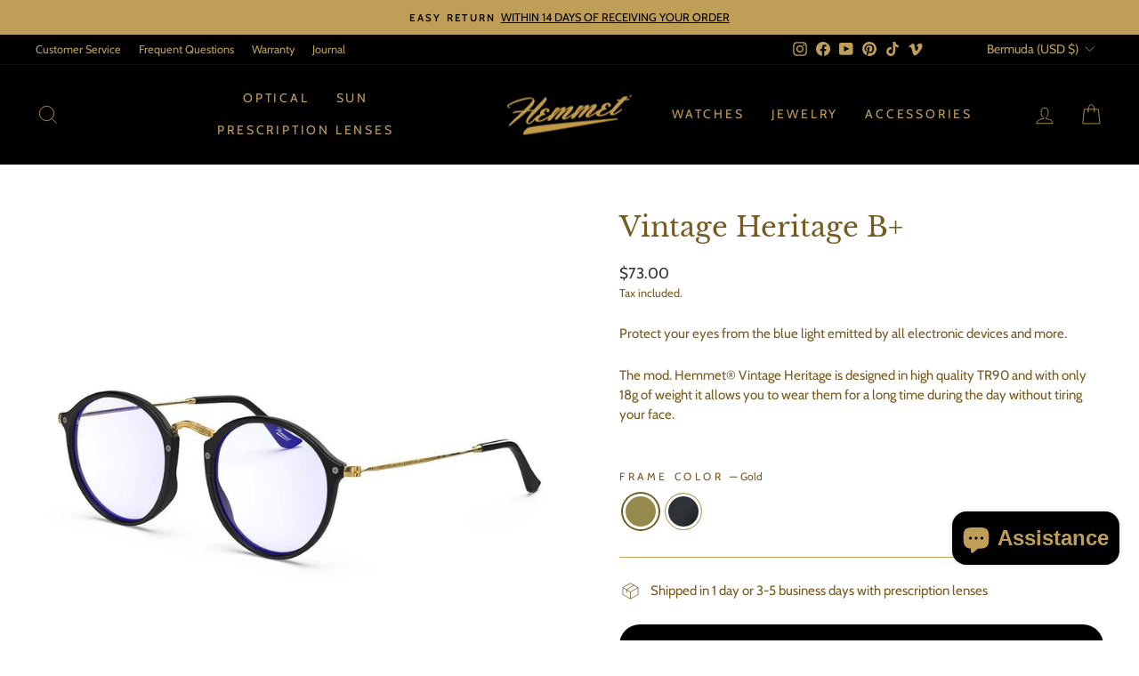

--- FILE ---
content_type: text/html; charset=utf-8
request_url: https://hemmetbrand.com/en-worldwide/products/the-vintage-heritage-bplus-coal
body_size: 70846
content:
<!doctype html>
<html class="no-js" lang="en" dir="ltr">
<head>
  <meta charset="utf-8">
  <meta http-equiv="X-UA-Compatible" content="IE=edge,chrome=1">
  <meta name="viewport" content="width=device-width,initial-scale=1">
  <meta name="theme-color" content="#000000">
  <link rel="canonical" href="https://hemmetbrand.com/en-worldwide/products/the-vintage-heritage-bplus-coal">
  <link rel="preconnect" href="https://cdn.shopify.com" crossorigin>
  <link rel="preconnect" href="https://fonts.shopifycdn.com" crossorigin>
  <link rel="dns-prefetch" href="https://productreviews.shopifycdn.com">
  <link rel="dns-prefetch" href="https://ajax.googleapis.com">
  <link rel="dns-prefetch" href="https://maps.googleapis.com">
  <link rel="dns-prefetch" href="https://maps.gstatic.com"><link rel="shortcut icon" href="//hemmetbrand.com/cdn/shop/files/favicon_hemmet_1fa12c16-54eb-4799-9ebc-1ff3dca9e51d_32x32.png?v=1725950250" type="image/png" /><title>Vintage Heritage B+
&ndash; Hemmet® Brand
</title>
<meta name="description" content="Protect your eyes from the blue light emitted by all electronic devices and more. The mod. Hemmet® Vintage Heritage is designed in high quality TR90 and with only 18g of weight it allows you to wear them for a long time during the day without tiring your face."><meta property="og:site_name" content="Hemmet® Brand">
  <meta property="og:url" content="https://hemmetbrand.com/en-worldwide/products/the-vintage-heritage-bplus-coal">
  <meta property="og:title" content="Vintage Heritage B+">
  <meta property="og:type" content="product">
  <meta property="og:description" content="Protect your eyes from the blue light emitted by all electronic devices and more. The mod. Hemmet® Vintage Heritage is designed in high quality TR90 and with only 18g of weight it allows you to wear them for a long time during the day without tiring your face."><meta property="og:image" content="http://hemmetbrand.com/cdn/shop/products/hemmet-vintage-heritage-b-black-469800.jpg?v=1657907120">
    <meta property="og:image:secure_url" content="https://hemmetbrand.com/cdn/shop/products/hemmet-vintage-heritage-b-black-469800.jpg?v=1657907120">
    <meta property="og:image:width" content="1000">
    <meta property="og:image:height" content="1000"><meta name="twitter:site" content="@">
  <meta name="twitter:card" content="summary_large_image">
  <meta name="twitter:title" content="Vintage Heritage B+">
  <meta name="twitter:description" content="Protect your eyes from the blue light emitted by all electronic devices and more. The mod. Hemmet® Vintage Heritage is designed in high quality TR90 and with only 18g of weight it allows you to wear them for a long time during the day without tiring your face.">
<script async crossorigin fetchpriority="high" src="/cdn/shopifycloud/importmap-polyfill/es-modules-shim.2.4.0.js"></script>
<script type="importmap">
{
  "imports": {
    "element.base-media": "//hemmetbrand.com/cdn/shop/t/56/assets/element.base-media.js?v=61305152781971747521763288516",
    "element.image.parallax": "//hemmetbrand.com/cdn/shop/t/56/assets/element.image.parallax.js?v=59188309605188605141763288516",
    "element.model": "//hemmetbrand.com/cdn/shop/t/56/assets/element.model.js?v=104979259955732717291763288516",
    "element.quantity-selector": "//hemmetbrand.com/cdn/shop/t/56/assets/element.quantity-selector.js?v=68208048201360514121763288516",
    "element.text.rte": "//hemmetbrand.com/cdn/shop/t/56/assets/element.text.rte.js?v=28194737298593644281763288516",
    "element.video": "//hemmetbrand.com/cdn/shop/t/56/assets/element.video.js?v=110560105447302630031763288516",
    "is-land": "//hemmetbrand.com/cdn/shop/t/56/assets/is-land.min.js?v=92343381495565747271763288518",
    "util.misc": "//hemmetbrand.com/cdn/shop/t/56/assets/util.misc.js?v=117964846174238173191763288518",
    "util.product-loader": "//hemmetbrand.com/cdn/shop/t/56/assets/util.product-loader.js?v=71947287259713254281763288518",
    "util.resource-loader": "//hemmetbrand.com/cdn/shop/t/56/assets/util.resource-loader.js?v=81301169148003274841763288518",
    "vendor.in-view": "//hemmetbrand.com/cdn/shop/t/56/assets/vendor.in-view.js?v=126891093837844970591763288518"
  }
}
</script><script type="module" src="//hemmetbrand.com/cdn/shop/t/56/assets/is-land.min.js?v=92343381495565747271763288518"></script>
<style data-shopify>@font-face {
  font-family: "Libre Baskerville";
  font-weight: 400;
  font-style: normal;
  font-display: swap;
  src: url("//hemmetbrand.com/cdn/fonts/libre_baskerville/librebaskerville_n4.2ec9ee517e3ce28d5f1e6c6e75efd8a97e59c189.woff2") format("woff2"),
       url("//hemmetbrand.com/cdn/fonts/libre_baskerville/librebaskerville_n4.323789551b85098885c8eccedfb1bd8f25f56007.woff") format("woff");
}

  @font-face {
  font-family: Cabin;
  font-weight: 400;
  font-style: normal;
  font-display: swap;
  src: url("//hemmetbrand.com/cdn/fonts/cabin/cabin_n4.cefc6494a78f87584a6f312fea532919154f66fe.woff2") format("woff2"),
       url("//hemmetbrand.com/cdn/fonts/cabin/cabin_n4.8c16611b00f59d27f4b27ce4328dfe514ce77517.woff") format("woff");
}


  @font-face {
  font-family: Cabin;
  font-weight: 600;
  font-style: normal;
  font-display: swap;
  src: url("//hemmetbrand.com/cdn/fonts/cabin/cabin_n6.c6b1e64927bbec1c65aab7077888fb033480c4f7.woff2") format("woff2"),
       url("//hemmetbrand.com/cdn/fonts/cabin/cabin_n6.6c2e65d54c893ad9f1390da3b810b8e6cf976a4f.woff") format("woff");
}

  @font-face {
  font-family: Cabin;
  font-weight: 400;
  font-style: italic;
  font-display: swap;
  src: url("//hemmetbrand.com/cdn/fonts/cabin/cabin_i4.d89c1b32b09ecbc46c12781fcf7b2085f17c0be9.woff2") format("woff2"),
       url("//hemmetbrand.com/cdn/fonts/cabin/cabin_i4.0a521b11d0b69adfc41e22a263eec7c02aecfe99.woff") format("woff");
}

  @font-face {
  font-family: Cabin;
  font-weight: 600;
  font-style: italic;
  font-display: swap;
  src: url("//hemmetbrand.com/cdn/fonts/cabin/cabin_i6.f09e39e860dd73a664673caf87e5a0b93b584340.woff2") format("woff2"),
       url("//hemmetbrand.com/cdn/fonts/cabin/cabin_i6.5b37bf1fce036a7ee54dbf8fb86341d9c8883ee1.woff") format("woff");
}

</style><link href="//hemmetbrand.com/cdn/shop/t/56/assets/theme.css?v=93626464380700918791763288607" rel="stylesheet" type="text/css" media="all" />
<style data-shopify>:root {
    --typeHeaderPrimary: "Libre Baskerville";
    --typeHeaderFallback: serif;
    --typeHeaderSize: 36px;
    --typeHeaderWeight: 400;
    --typeHeaderLineHeight: 1;
    --typeHeaderSpacing: 0.0em;

    --typeBasePrimary:Cabin;
    --typeBaseFallback:sans-serif;
    --typeBaseSize: 15px;
    --typeBaseWeight: 400;
    --typeBaseSpacing: 0.0em;
    --typeBaseLineHeight: 1.5;
    --typeBaselineHeightMinus01: 1.4;

    --typeCollectionTitle: 15px;

    --iconWeight: 2px;
    --iconLinecaps: miter;

    
        --buttonRadius: 50px;
    

    --colorGridOverlayOpacity: 0.1;
    --colorAnnouncement: #bf9e58;
    --colorAnnouncementText: #000000;

    --colorBody: #ffffff;
    --colorBodyAlpha05: rgba(255, 255, 255, 0.05);
    --colorBodyDim: #f2f2f2;
    --colorBodyLightDim: #fafafa;
    --colorBodyMediumDim: #f5f5f5;


    --colorBorder: #bf9e58;

    --colorBtnPrimary: #000000;
    --colorBtnPrimaryLight: #1a1a1a;
    --colorBtnPrimaryDim: #000000;
    --colorBtnPrimaryText: #bf9e58;

    --colorCartDot: #bf9e58;

    --colorDrawers: #fbf9f6;
    --colorDrawersDim: #f3ede4;
    --colorDrawerBorder: #fbf9f6;
    --colorDrawerText: #765a20;
    --colorDrawerTextDark: #3a2c10;
    --colorDrawerButton: #000000;
    --colorDrawerButtonText: #bf9e58;

    --colorFooter: #000000;
    --colorFooterText: #bf9e58;
    --colorFooterTextAlpha01: #bf9e58;

    --colorGridOverlay: #000000;
    --colorGridOverlayOpacity: 0.1;

    --colorHeaderTextAlpha01: rgba(191, 158, 88, 0.1);

    --colorHeroText: #bf9e58;

    --colorSmallImageBg: #ffffff;
    --colorLargeImageBg: #ffffff;

    --colorImageOverlay: #1d1608;
    --colorImageOverlayOpacity: 0.2;
    --colorImageOverlayTextShadow: 0.3;

    --colorLink: #765a20;

    --colorModalBg: rgba(251, 249, 246, 0.6);

    --colorNav: #000000;
    --colorNavText: #bf9e58;

    --colorPrice: #303030;

    --colorSaleTag: #000000;
    --colorSaleTagText: #bf9e58;

    --colorTextBody: #765a20;
    --colorTextBodyAlpha015: rgba(118, 90, 32, 0.15);
    --colorTextBodyAlpha005: rgba(118, 90, 32, 0.05);
    --colorTextBodyAlpha008: rgba(118, 90, 32, 0.08);
    --colorTextSavings: #C20000;

    --urlIcoSelect: url(//hemmetbrand.com/cdn/shop/t/56/assets/ico-select.svg);
    --urlIcoSelectFooter: url(//hemmetbrand.com/cdn/shop/t/56/assets/ico-select-footer.svg);
    --urlIcoSelectWhite: url(//hemmetbrand.com/cdn/shop/t/56/assets/ico-select-white.svg);

    --grid-gutter: 17px;
    --drawer-gutter: 20px;

    --sizeChartMargin: 25px 0;
    --sizeChartIconMargin: 5px;

    --newsletterReminderPadding: 40px;

    /*Shop Pay Installments*/
    --color-body-text: #765a20;
    --color-body: #ffffff;
    --color-bg: #ffffff;
    }

    .placeholder-content {
    background-image: linear-gradient(100deg, #ffffff 40%, #f7f7f7 63%, #ffffff 79%);
    }</style><script>
    document.documentElement.className = document.documentElement.className.replace('no-js', 'js');

    window.theme = window.theme || {};
    theme.routes = {
      home: "/en-worldwide",
      cart: "/en-worldwide/cart.js",
      cartPage: "/en-worldwide/cart",
      cartAdd: "/en-worldwide/cart/add.js",
      cartChange: "/en-worldwide/cart/change.js",
      search: "/en-worldwide/search",
      predictiveSearch: "/en-worldwide/search/suggest"
    };
    theme.strings = {
      soldOut: "NOT AVAILABLE",
      unavailable: "Unavailable",
      inStockLabel: "In stock, ready to ship",
      oneStockLabel: "Low stock - [count] item left",
      otherStockLabel: "Low stock - [count] items left",
      willNotShipUntil: "Ready to ship [date]",
      willBeInStockAfter: "Back in stock [date]",
      waitingForStock: "Backordered, shipping soon",
      savePrice: "Save [saved_amount]",
      cartEmpty: "Your cart is currently empty.",
      cartTermsConfirmation: "You must agree with the terms and conditions of sales to check out",
      searchCollections: "Collections",
      searchPages: "Pages",
      searchArticles: "Articles",
      productFrom: "from ",
      maxQuantity: "You can only have [quantity] of [title] in your cart."
    };
    theme.settings = {
      cartType: "page",
      isCustomerTemplate: false,
      moneyFormat: "${{amount}}",
      saveType: "percent",
      productImageSize: "natural",
      productImageCover: false,
      predictiveSearch: true,
      predictiveSearchType: null,
      predictiveSearchVendor: false,
      predictiveSearchPrice: true,
      quickView: false,
      themeName: 'Impulse',
      themeVersion: "8.1.0"
    };
  </script>

  <script>window.performance && window.performance.mark && window.performance.mark('shopify.content_for_header.start');</script><meta name="google-site-verification" content="Jfix2qAVvIjIDUH_wUU2H1qHPznunLCIl3LMX05hvLQ">
<meta name="google-site-verification" content="NzMGE2zeFhhnMOkG6kBNNdgIpmGuQfNJJOkkDqHkDrw">
<meta name="facebook-domain-verification" content="6xd2ipxte26bdtvkk1vn0g52nggrww">
<meta name="facebook-domain-verification" content="qm7vvb3ef1a3yq9die0bionjtd37x3">
<meta name="facebook-domain-verification" content="on52d1dqcmxhcivzsmio746i4fxc6m">
<meta name="facebook-domain-verification" content="1zhvjc2l29mas05x0s16e8cmukgul3">
<meta name="google-site-verification" content="Dbtyu5zy6-QQtB0JLtth4H-klT1yiimtKhoKMVoHJq8">
<meta name="google-site-verification" content="40dN_ioeOYQNKYvFY9jutd-_iZgn5-eCr303IeRYG2w">
<meta name="google-site-verification" content="-zG12CDRQPWBvrF5w4-UeycTc8ZE6Ag0xz99zeIgyVw">
<meta id="shopify-digital-wallet" name="shopify-digital-wallet" content="/12190110/digital_wallets/dialog">
<meta name="shopify-checkout-api-token" content="f4608c661100da8492f1b44d060f2f49">
<meta id="in-context-paypal-metadata" data-shop-id="12190110" data-venmo-supported="false" data-environment="production" data-locale="en_US" data-paypal-v4="true" data-currency="USD">
<link rel="alternate" hreflang="x-default" href="https://hemmetbrand.com/products/the-vintage-heritage-bplus-coal">
<link rel="alternate" hreflang="it" href="https://hemmetbrand.com/products/the-vintage-heritage-bplus-coal">
<link rel="alternate" hreflang="en-GB" href="https://hemmetbrand.com/en-gb/products/the-vintage-heritage-bplus-coal">
<link rel="alternate" hreflang="en-AC" href="https://hemmetbrand.com/en-worldwide/products/the-vintage-heritage-bplus-coal">
<link rel="alternate" hreflang="en-AD" href="https://hemmetbrand.com/en-worldwide/products/the-vintage-heritage-bplus-coal">
<link rel="alternate" hreflang="en-AE" href="https://hemmetbrand.com/en-worldwide/products/the-vintage-heritage-bplus-coal">
<link rel="alternate" hreflang="en-AF" href="https://hemmetbrand.com/en-worldwide/products/the-vintage-heritage-bplus-coal">
<link rel="alternate" hreflang="en-AG" href="https://hemmetbrand.com/en-worldwide/products/the-vintage-heritage-bplus-coal">
<link rel="alternate" hreflang="en-AI" href="https://hemmetbrand.com/en-worldwide/products/the-vintage-heritage-bplus-coal">
<link rel="alternate" hreflang="en-AM" href="https://hemmetbrand.com/en-worldwide/products/the-vintage-heritage-bplus-coal">
<link rel="alternate" hreflang="en-AO" href="https://hemmetbrand.com/en-worldwide/products/the-vintage-heritage-bplus-coal">
<link rel="alternate" hreflang="en-AR" href="https://hemmetbrand.com/en-worldwide/products/the-vintage-heritage-bplus-coal">
<link rel="alternate" hreflang="en-AU" href="https://hemmetbrand.com/en-worldwide/products/the-vintage-heritage-bplus-coal">
<link rel="alternate" hreflang="en-AW" href="https://hemmetbrand.com/en-worldwide/products/the-vintage-heritage-bplus-coal">
<link rel="alternate" hreflang="en-AX" href="https://hemmetbrand.com/en-worldwide/products/the-vintage-heritage-bplus-coal">
<link rel="alternate" hreflang="en-AZ" href="https://hemmetbrand.com/en-worldwide/products/the-vintage-heritage-bplus-coal">
<link rel="alternate" hreflang="en-BA" href="https://hemmetbrand.com/en-worldwide/products/the-vintage-heritage-bplus-coal">
<link rel="alternate" hreflang="en-BB" href="https://hemmetbrand.com/en-worldwide/products/the-vintage-heritage-bplus-coal">
<link rel="alternate" hreflang="en-BD" href="https://hemmetbrand.com/en-worldwide/products/the-vintage-heritage-bplus-coal">
<link rel="alternate" hreflang="en-BF" href="https://hemmetbrand.com/en-worldwide/products/the-vintage-heritage-bplus-coal">
<link rel="alternate" hreflang="en-BH" href="https://hemmetbrand.com/en-worldwide/products/the-vintage-heritage-bplus-coal">
<link rel="alternate" hreflang="en-BI" href="https://hemmetbrand.com/en-worldwide/products/the-vintage-heritage-bplus-coal">
<link rel="alternate" hreflang="en-BJ" href="https://hemmetbrand.com/en-worldwide/products/the-vintage-heritage-bplus-coal">
<link rel="alternate" hreflang="en-BL" href="https://hemmetbrand.com/en-worldwide/products/the-vintage-heritage-bplus-coal">
<link rel="alternate" hreflang="en-BM" href="https://hemmetbrand.com/en-worldwide/products/the-vintage-heritage-bplus-coal">
<link rel="alternate" hreflang="en-BN" href="https://hemmetbrand.com/en-worldwide/products/the-vintage-heritage-bplus-coal">
<link rel="alternate" hreflang="en-BO" href="https://hemmetbrand.com/en-worldwide/products/the-vintage-heritage-bplus-coal">
<link rel="alternate" hreflang="en-BQ" href="https://hemmetbrand.com/en-worldwide/products/the-vintage-heritage-bplus-coal">
<link rel="alternate" hreflang="en-BR" href="https://hemmetbrand.com/en-worldwide/products/the-vintage-heritage-bplus-coal">
<link rel="alternate" hreflang="en-BS" href="https://hemmetbrand.com/en-worldwide/products/the-vintage-heritage-bplus-coal">
<link rel="alternate" hreflang="en-BT" href="https://hemmetbrand.com/en-worldwide/products/the-vintage-heritage-bplus-coal">
<link rel="alternate" hreflang="en-BW" href="https://hemmetbrand.com/en-worldwide/products/the-vintage-heritage-bplus-coal">
<link rel="alternate" hreflang="en-BY" href="https://hemmetbrand.com/en-worldwide/products/the-vintage-heritage-bplus-coal">
<link rel="alternate" hreflang="en-BZ" href="https://hemmetbrand.com/en-worldwide/products/the-vintage-heritage-bplus-coal">
<link rel="alternate" hreflang="en-CA" href="https://hemmetbrand.com/en-worldwide/products/the-vintage-heritage-bplus-coal">
<link rel="alternate" hreflang="en-CC" href="https://hemmetbrand.com/en-worldwide/products/the-vintage-heritage-bplus-coal">
<link rel="alternate" hreflang="en-CD" href="https://hemmetbrand.com/en-worldwide/products/the-vintage-heritage-bplus-coal">
<link rel="alternate" hreflang="en-CF" href="https://hemmetbrand.com/en-worldwide/products/the-vintage-heritage-bplus-coal">
<link rel="alternate" hreflang="en-CG" href="https://hemmetbrand.com/en-worldwide/products/the-vintage-heritage-bplus-coal">
<link rel="alternate" hreflang="en-CH" href="https://hemmetbrand.com/en-worldwide/products/the-vintage-heritage-bplus-coal">
<link rel="alternate" hreflang="en-CI" href="https://hemmetbrand.com/en-worldwide/products/the-vintage-heritage-bplus-coal">
<link rel="alternate" hreflang="en-CK" href="https://hemmetbrand.com/en-worldwide/products/the-vintage-heritage-bplus-coal">
<link rel="alternate" hreflang="en-CL" href="https://hemmetbrand.com/en-worldwide/products/the-vintage-heritage-bplus-coal">
<link rel="alternate" hreflang="en-CM" href="https://hemmetbrand.com/en-worldwide/products/the-vintage-heritage-bplus-coal">
<link rel="alternate" hreflang="en-CN" href="https://hemmetbrand.com/en-worldwide/products/the-vintage-heritage-bplus-coal">
<link rel="alternate" hreflang="en-CO" href="https://hemmetbrand.com/en-worldwide/products/the-vintage-heritage-bplus-coal">
<link rel="alternate" hreflang="en-CR" href="https://hemmetbrand.com/en-worldwide/products/the-vintage-heritage-bplus-coal">
<link rel="alternate" hreflang="en-CV" href="https://hemmetbrand.com/en-worldwide/products/the-vintage-heritage-bplus-coal">
<link rel="alternate" hreflang="en-CW" href="https://hemmetbrand.com/en-worldwide/products/the-vintage-heritage-bplus-coal">
<link rel="alternate" hreflang="en-CX" href="https://hemmetbrand.com/en-worldwide/products/the-vintage-heritage-bplus-coal">
<link rel="alternate" hreflang="en-DJ" href="https://hemmetbrand.com/en-worldwide/products/the-vintage-heritage-bplus-coal">
<link rel="alternate" hreflang="en-DM" href="https://hemmetbrand.com/en-worldwide/products/the-vintage-heritage-bplus-coal">
<link rel="alternate" hreflang="en-DO" href="https://hemmetbrand.com/en-worldwide/products/the-vintage-heritage-bplus-coal">
<link rel="alternate" hreflang="en-DZ" href="https://hemmetbrand.com/en-worldwide/products/the-vintage-heritage-bplus-coal">
<link rel="alternate" hreflang="en-EC" href="https://hemmetbrand.com/en-worldwide/products/the-vintage-heritage-bplus-coal">
<link rel="alternate" hreflang="en-EG" href="https://hemmetbrand.com/en-worldwide/products/the-vintage-heritage-bplus-coal">
<link rel="alternate" hreflang="en-EH" href="https://hemmetbrand.com/en-worldwide/products/the-vintage-heritage-bplus-coal">
<link rel="alternate" hreflang="en-ER" href="https://hemmetbrand.com/en-worldwide/products/the-vintage-heritage-bplus-coal">
<link rel="alternate" hreflang="en-ET" href="https://hemmetbrand.com/en-worldwide/products/the-vintage-heritage-bplus-coal">
<link rel="alternate" hreflang="en-FJ" href="https://hemmetbrand.com/en-worldwide/products/the-vintage-heritage-bplus-coal">
<link rel="alternate" hreflang="en-FK" href="https://hemmetbrand.com/en-worldwide/products/the-vintage-heritage-bplus-coal">
<link rel="alternate" hreflang="en-FO" href="https://hemmetbrand.com/en-worldwide/products/the-vintage-heritage-bplus-coal">
<link rel="alternate" hreflang="en-GA" href="https://hemmetbrand.com/en-worldwide/products/the-vintage-heritage-bplus-coal">
<link rel="alternate" hreflang="en-GD" href="https://hemmetbrand.com/en-worldwide/products/the-vintage-heritage-bplus-coal">
<link rel="alternate" hreflang="en-GE" href="https://hemmetbrand.com/en-worldwide/products/the-vintage-heritage-bplus-coal">
<link rel="alternate" hreflang="en-GF" href="https://hemmetbrand.com/en-worldwide/products/the-vintage-heritage-bplus-coal">
<link rel="alternate" hreflang="en-GG" href="https://hemmetbrand.com/en-worldwide/products/the-vintage-heritage-bplus-coal">
<link rel="alternate" hreflang="en-GH" href="https://hemmetbrand.com/en-worldwide/products/the-vintage-heritage-bplus-coal">
<link rel="alternate" hreflang="en-GI" href="https://hemmetbrand.com/en-worldwide/products/the-vintage-heritage-bplus-coal">
<link rel="alternate" hreflang="en-GL" href="https://hemmetbrand.com/en-worldwide/products/the-vintage-heritage-bplus-coal">
<link rel="alternate" hreflang="en-GM" href="https://hemmetbrand.com/en-worldwide/products/the-vintage-heritage-bplus-coal">
<link rel="alternate" hreflang="en-GN" href="https://hemmetbrand.com/en-worldwide/products/the-vintage-heritage-bplus-coal">
<link rel="alternate" hreflang="en-GP" href="https://hemmetbrand.com/en-worldwide/products/the-vintage-heritage-bplus-coal">
<link rel="alternate" hreflang="en-GQ" href="https://hemmetbrand.com/en-worldwide/products/the-vintage-heritage-bplus-coal">
<link rel="alternate" hreflang="en-GS" href="https://hemmetbrand.com/en-worldwide/products/the-vintage-heritage-bplus-coal">
<link rel="alternate" hreflang="en-GT" href="https://hemmetbrand.com/en-worldwide/products/the-vintage-heritage-bplus-coal">
<link rel="alternate" hreflang="en-GW" href="https://hemmetbrand.com/en-worldwide/products/the-vintage-heritage-bplus-coal">
<link rel="alternate" hreflang="en-GY" href="https://hemmetbrand.com/en-worldwide/products/the-vintage-heritage-bplus-coal">
<link rel="alternate" hreflang="en-HK" href="https://hemmetbrand.com/en-worldwide/products/the-vintage-heritage-bplus-coal">
<link rel="alternate" hreflang="en-HN" href="https://hemmetbrand.com/en-worldwide/products/the-vintage-heritage-bplus-coal">
<link rel="alternate" hreflang="en-HT" href="https://hemmetbrand.com/en-worldwide/products/the-vintage-heritage-bplus-coal">
<link rel="alternate" hreflang="en-ID" href="https://hemmetbrand.com/en-worldwide/products/the-vintage-heritage-bplus-coal">
<link rel="alternate" hreflang="en-IL" href="https://hemmetbrand.com/en-worldwide/products/the-vintage-heritage-bplus-coal">
<link rel="alternate" hreflang="en-IM" href="https://hemmetbrand.com/en-worldwide/products/the-vintage-heritage-bplus-coal">
<link rel="alternate" hreflang="en-IN" href="https://hemmetbrand.com/en-worldwide/products/the-vintage-heritage-bplus-coal">
<link rel="alternate" hreflang="en-IO" href="https://hemmetbrand.com/en-worldwide/products/the-vintage-heritage-bplus-coal">
<link rel="alternate" hreflang="en-IQ" href="https://hemmetbrand.com/en-worldwide/products/the-vintage-heritage-bplus-coal">
<link rel="alternate" hreflang="en-JE" href="https://hemmetbrand.com/en-worldwide/products/the-vintage-heritage-bplus-coal">
<link rel="alternate" hreflang="en-JM" href="https://hemmetbrand.com/en-worldwide/products/the-vintage-heritage-bplus-coal">
<link rel="alternate" hreflang="en-JO" href="https://hemmetbrand.com/en-worldwide/products/the-vintage-heritage-bplus-coal">
<link rel="alternate" hreflang="en-JP" href="https://hemmetbrand.com/en-worldwide/products/the-vintage-heritage-bplus-coal">
<link rel="alternate" hreflang="en-KE" href="https://hemmetbrand.com/en-worldwide/products/the-vintage-heritage-bplus-coal">
<link rel="alternate" hreflang="en-KG" href="https://hemmetbrand.com/en-worldwide/products/the-vintage-heritage-bplus-coal">
<link rel="alternate" hreflang="en-KH" href="https://hemmetbrand.com/en-worldwide/products/the-vintage-heritage-bplus-coal">
<link rel="alternate" hreflang="en-KI" href="https://hemmetbrand.com/en-worldwide/products/the-vintage-heritage-bplus-coal">
<link rel="alternate" hreflang="en-KM" href="https://hemmetbrand.com/en-worldwide/products/the-vintage-heritage-bplus-coal">
<link rel="alternate" hreflang="en-KN" href="https://hemmetbrand.com/en-worldwide/products/the-vintage-heritage-bplus-coal">
<link rel="alternate" hreflang="en-KR" href="https://hemmetbrand.com/en-worldwide/products/the-vintage-heritage-bplus-coal">
<link rel="alternate" hreflang="en-KW" href="https://hemmetbrand.com/en-worldwide/products/the-vintage-heritage-bplus-coal">
<link rel="alternate" hreflang="en-KY" href="https://hemmetbrand.com/en-worldwide/products/the-vintage-heritage-bplus-coal">
<link rel="alternate" hreflang="en-KZ" href="https://hemmetbrand.com/en-worldwide/products/the-vintage-heritage-bplus-coal">
<link rel="alternate" hreflang="en-LA" href="https://hemmetbrand.com/en-worldwide/products/the-vintage-heritage-bplus-coal">
<link rel="alternate" hreflang="en-LB" href="https://hemmetbrand.com/en-worldwide/products/the-vintage-heritage-bplus-coal">
<link rel="alternate" hreflang="en-LC" href="https://hemmetbrand.com/en-worldwide/products/the-vintage-heritage-bplus-coal">
<link rel="alternate" hreflang="en-LI" href="https://hemmetbrand.com/en-worldwide/products/the-vintage-heritage-bplus-coal">
<link rel="alternate" hreflang="en-LK" href="https://hemmetbrand.com/en-worldwide/products/the-vintage-heritage-bplus-coal">
<link rel="alternate" hreflang="en-LR" href="https://hemmetbrand.com/en-worldwide/products/the-vintage-heritage-bplus-coal">
<link rel="alternate" hreflang="en-LS" href="https://hemmetbrand.com/en-worldwide/products/the-vintage-heritage-bplus-coal">
<link rel="alternate" hreflang="en-LV" href="https://hemmetbrand.com/en-worldwide/products/the-vintage-heritage-bplus-coal">
<link rel="alternate" hreflang="en-LY" href="https://hemmetbrand.com/en-worldwide/products/the-vintage-heritage-bplus-coal">
<link rel="alternate" hreflang="en-MA" href="https://hemmetbrand.com/en-worldwide/products/the-vintage-heritage-bplus-coal">
<link rel="alternate" hreflang="en-MC" href="https://hemmetbrand.com/en-worldwide/products/the-vintage-heritage-bplus-coal">
<link rel="alternate" hreflang="en-ME" href="https://hemmetbrand.com/en-worldwide/products/the-vintage-heritage-bplus-coal">
<link rel="alternate" hreflang="en-MF" href="https://hemmetbrand.com/en-worldwide/products/the-vintage-heritage-bplus-coal">
<link rel="alternate" hreflang="en-MG" href="https://hemmetbrand.com/en-worldwide/products/the-vintage-heritage-bplus-coal">
<link rel="alternate" hreflang="en-MK" href="https://hemmetbrand.com/en-worldwide/products/the-vintage-heritage-bplus-coal">
<link rel="alternate" hreflang="en-ML" href="https://hemmetbrand.com/en-worldwide/products/the-vintage-heritage-bplus-coal">
<link rel="alternate" hreflang="en-MM" href="https://hemmetbrand.com/en-worldwide/products/the-vintage-heritage-bplus-coal">
<link rel="alternate" hreflang="en-MN" href="https://hemmetbrand.com/en-worldwide/products/the-vintage-heritage-bplus-coal">
<link rel="alternate" hreflang="en-MO" href="https://hemmetbrand.com/en-worldwide/products/the-vintage-heritage-bplus-coal">
<link rel="alternate" hreflang="en-MQ" href="https://hemmetbrand.com/en-worldwide/products/the-vintage-heritage-bplus-coal">
<link rel="alternate" hreflang="en-MR" href="https://hemmetbrand.com/en-worldwide/products/the-vintage-heritage-bplus-coal">
<link rel="alternate" hreflang="en-MS" href="https://hemmetbrand.com/en-worldwide/products/the-vintage-heritage-bplus-coal">
<link rel="alternate" hreflang="en-MU" href="https://hemmetbrand.com/en-worldwide/products/the-vintage-heritage-bplus-coal">
<link rel="alternate" hreflang="en-MV" href="https://hemmetbrand.com/en-worldwide/products/the-vintage-heritage-bplus-coal">
<link rel="alternate" hreflang="en-MW" href="https://hemmetbrand.com/en-worldwide/products/the-vintage-heritage-bplus-coal">
<link rel="alternate" hreflang="en-MX" href="https://hemmetbrand.com/en-worldwide/products/the-vintage-heritage-bplus-coal">
<link rel="alternate" hreflang="en-MY" href="https://hemmetbrand.com/en-worldwide/products/the-vintage-heritage-bplus-coal">
<link rel="alternate" hreflang="en-MZ" href="https://hemmetbrand.com/en-worldwide/products/the-vintage-heritage-bplus-coal">
<link rel="alternate" hreflang="en-NA" href="https://hemmetbrand.com/en-worldwide/products/the-vintage-heritage-bplus-coal">
<link rel="alternate" hreflang="en-NC" href="https://hemmetbrand.com/en-worldwide/products/the-vintage-heritage-bplus-coal">
<link rel="alternate" hreflang="en-NE" href="https://hemmetbrand.com/en-worldwide/products/the-vintage-heritage-bplus-coal">
<link rel="alternate" hreflang="en-NF" href="https://hemmetbrand.com/en-worldwide/products/the-vintage-heritage-bplus-coal">
<link rel="alternate" hreflang="en-NG" href="https://hemmetbrand.com/en-worldwide/products/the-vintage-heritage-bplus-coal">
<link rel="alternate" hreflang="en-NI" href="https://hemmetbrand.com/en-worldwide/products/the-vintage-heritage-bplus-coal">
<link rel="alternate" hreflang="en-NP" href="https://hemmetbrand.com/en-worldwide/products/the-vintage-heritage-bplus-coal">
<link rel="alternate" hreflang="en-NR" href="https://hemmetbrand.com/en-worldwide/products/the-vintage-heritage-bplus-coal">
<link rel="alternate" hreflang="en-NU" href="https://hemmetbrand.com/en-worldwide/products/the-vintage-heritage-bplus-coal">
<link rel="alternate" hreflang="en-NZ" href="https://hemmetbrand.com/en-worldwide/products/the-vintage-heritage-bplus-coal">
<link rel="alternate" hreflang="en-OM" href="https://hemmetbrand.com/en-worldwide/products/the-vintage-heritage-bplus-coal">
<link rel="alternate" hreflang="en-PA" href="https://hemmetbrand.com/en-worldwide/products/the-vintage-heritage-bplus-coal">
<link rel="alternate" hreflang="en-PE" href="https://hemmetbrand.com/en-worldwide/products/the-vintage-heritage-bplus-coal">
<link rel="alternate" hreflang="en-PF" href="https://hemmetbrand.com/en-worldwide/products/the-vintage-heritage-bplus-coal">
<link rel="alternate" hreflang="en-PG" href="https://hemmetbrand.com/en-worldwide/products/the-vintage-heritage-bplus-coal">
<link rel="alternate" hreflang="en-PH" href="https://hemmetbrand.com/en-worldwide/products/the-vintage-heritage-bplus-coal">
<link rel="alternate" hreflang="en-PK" href="https://hemmetbrand.com/en-worldwide/products/the-vintage-heritage-bplus-coal">
<link rel="alternate" hreflang="en-PM" href="https://hemmetbrand.com/en-worldwide/products/the-vintage-heritage-bplus-coal">
<link rel="alternate" hreflang="en-PN" href="https://hemmetbrand.com/en-worldwide/products/the-vintage-heritage-bplus-coal">
<link rel="alternate" hreflang="en-PS" href="https://hemmetbrand.com/en-worldwide/products/the-vintage-heritage-bplus-coal">
<link rel="alternate" hreflang="en-PY" href="https://hemmetbrand.com/en-worldwide/products/the-vintage-heritage-bplus-coal">
<link rel="alternate" hreflang="en-QA" href="https://hemmetbrand.com/en-worldwide/products/the-vintage-heritage-bplus-coal">
<link rel="alternate" hreflang="en-RE" href="https://hemmetbrand.com/en-worldwide/products/the-vintage-heritage-bplus-coal">
<link rel="alternate" hreflang="en-RU" href="https://hemmetbrand.com/en-worldwide/products/the-vintage-heritage-bplus-coal">
<link rel="alternate" hreflang="en-RW" href="https://hemmetbrand.com/en-worldwide/products/the-vintage-heritage-bplus-coal">
<link rel="alternate" hreflang="en-SA" href="https://hemmetbrand.com/en-worldwide/products/the-vintage-heritage-bplus-coal">
<link rel="alternate" hreflang="en-SB" href="https://hemmetbrand.com/en-worldwide/products/the-vintage-heritage-bplus-coal">
<link rel="alternate" hreflang="en-SC" href="https://hemmetbrand.com/en-worldwide/products/the-vintage-heritage-bplus-coal">
<link rel="alternate" hreflang="en-SD" href="https://hemmetbrand.com/en-worldwide/products/the-vintage-heritage-bplus-coal">
<link rel="alternate" hreflang="en-SG" href="https://hemmetbrand.com/en-worldwide/products/the-vintage-heritage-bplus-coal">
<link rel="alternate" hreflang="en-SH" href="https://hemmetbrand.com/en-worldwide/products/the-vintage-heritage-bplus-coal">
<link rel="alternate" hreflang="en-SJ" href="https://hemmetbrand.com/en-worldwide/products/the-vintage-heritage-bplus-coal">
<link rel="alternate" hreflang="en-SK" href="https://hemmetbrand.com/en-worldwide/products/the-vintage-heritage-bplus-coal">
<link rel="alternate" hreflang="en-SL" href="https://hemmetbrand.com/en-worldwide/products/the-vintage-heritage-bplus-coal">
<link rel="alternate" hreflang="en-SN" href="https://hemmetbrand.com/en-worldwide/products/the-vintage-heritage-bplus-coal">
<link rel="alternate" hreflang="en-SO" href="https://hemmetbrand.com/en-worldwide/products/the-vintage-heritage-bplus-coal">
<link rel="alternate" hreflang="en-SR" href="https://hemmetbrand.com/en-worldwide/products/the-vintage-heritage-bplus-coal">
<link rel="alternate" hreflang="en-SS" href="https://hemmetbrand.com/en-worldwide/products/the-vintage-heritage-bplus-coal">
<link rel="alternate" hreflang="en-ST" href="https://hemmetbrand.com/en-worldwide/products/the-vintage-heritage-bplus-coal">
<link rel="alternate" hreflang="en-SV" href="https://hemmetbrand.com/en-worldwide/products/the-vintage-heritage-bplus-coal">
<link rel="alternate" hreflang="en-SX" href="https://hemmetbrand.com/en-worldwide/products/the-vintage-heritage-bplus-coal">
<link rel="alternate" hreflang="en-SZ" href="https://hemmetbrand.com/en-worldwide/products/the-vintage-heritage-bplus-coal">
<link rel="alternate" hreflang="en-TA" href="https://hemmetbrand.com/en-worldwide/products/the-vintage-heritage-bplus-coal">
<link rel="alternate" hreflang="en-TC" href="https://hemmetbrand.com/en-worldwide/products/the-vintage-heritage-bplus-coal">
<link rel="alternate" hreflang="en-TD" href="https://hemmetbrand.com/en-worldwide/products/the-vintage-heritage-bplus-coal">
<link rel="alternate" hreflang="en-TF" href="https://hemmetbrand.com/en-worldwide/products/the-vintage-heritage-bplus-coal">
<link rel="alternate" hreflang="en-TG" href="https://hemmetbrand.com/en-worldwide/products/the-vintage-heritage-bplus-coal">
<link rel="alternate" hreflang="en-TH" href="https://hemmetbrand.com/en-worldwide/products/the-vintage-heritage-bplus-coal">
<link rel="alternate" hreflang="en-TJ" href="https://hemmetbrand.com/en-worldwide/products/the-vintage-heritage-bplus-coal">
<link rel="alternate" hreflang="en-TK" href="https://hemmetbrand.com/en-worldwide/products/the-vintage-heritage-bplus-coal">
<link rel="alternate" hreflang="en-TL" href="https://hemmetbrand.com/en-worldwide/products/the-vintage-heritage-bplus-coal">
<link rel="alternate" hreflang="en-TM" href="https://hemmetbrand.com/en-worldwide/products/the-vintage-heritage-bplus-coal">
<link rel="alternate" hreflang="en-TN" href="https://hemmetbrand.com/en-worldwide/products/the-vintage-heritage-bplus-coal">
<link rel="alternate" hreflang="en-TO" href="https://hemmetbrand.com/en-worldwide/products/the-vintage-heritage-bplus-coal">
<link rel="alternate" hreflang="en-TR" href="https://hemmetbrand.com/en-worldwide/products/the-vintage-heritage-bplus-coal">
<link rel="alternate" hreflang="en-TT" href="https://hemmetbrand.com/en-worldwide/products/the-vintage-heritage-bplus-coal">
<link rel="alternate" hreflang="en-TV" href="https://hemmetbrand.com/en-worldwide/products/the-vintage-heritage-bplus-coal">
<link rel="alternate" hreflang="en-TW" href="https://hemmetbrand.com/en-worldwide/products/the-vintage-heritage-bplus-coal">
<link rel="alternate" hreflang="en-TZ" href="https://hemmetbrand.com/en-worldwide/products/the-vintage-heritage-bplus-coal">
<link rel="alternate" hreflang="en-UA" href="https://hemmetbrand.com/en-worldwide/products/the-vintage-heritage-bplus-coal">
<link rel="alternate" hreflang="en-UG" href="https://hemmetbrand.com/en-worldwide/products/the-vintage-heritage-bplus-coal">
<link rel="alternate" hreflang="en-UM" href="https://hemmetbrand.com/en-worldwide/products/the-vintage-heritage-bplus-coal">
<link rel="alternate" hreflang="en-UY" href="https://hemmetbrand.com/en-worldwide/products/the-vintage-heritage-bplus-coal">
<link rel="alternate" hreflang="en-UZ" href="https://hemmetbrand.com/en-worldwide/products/the-vintage-heritage-bplus-coal">
<link rel="alternate" hreflang="en-VA" href="https://hemmetbrand.com/en-worldwide/products/the-vintage-heritage-bplus-coal">
<link rel="alternate" hreflang="en-VC" href="https://hemmetbrand.com/en-worldwide/products/the-vintage-heritage-bplus-coal">
<link rel="alternate" hreflang="en-VE" href="https://hemmetbrand.com/en-worldwide/products/the-vintage-heritage-bplus-coal">
<link rel="alternate" hreflang="en-VG" href="https://hemmetbrand.com/en-worldwide/products/the-vintage-heritage-bplus-coal">
<link rel="alternate" hreflang="en-VN" href="https://hemmetbrand.com/en-worldwide/products/the-vintage-heritage-bplus-coal">
<link rel="alternate" hreflang="en-VU" href="https://hemmetbrand.com/en-worldwide/products/the-vintage-heritage-bplus-coal">
<link rel="alternate" hreflang="en-WF" href="https://hemmetbrand.com/en-worldwide/products/the-vintage-heritage-bplus-coal">
<link rel="alternate" hreflang="en-WS" href="https://hemmetbrand.com/en-worldwide/products/the-vintage-heritage-bplus-coal">
<link rel="alternate" hreflang="en-XK" href="https://hemmetbrand.com/en-worldwide/products/the-vintage-heritage-bplus-coal">
<link rel="alternate" hreflang="en-YE" href="https://hemmetbrand.com/en-worldwide/products/the-vintage-heritage-bplus-coal">
<link rel="alternate" hreflang="en-YT" href="https://hemmetbrand.com/en-worldwide/products/the-vintage-heritage-bplus-coal">
<link rel="alternate" hreflang="en-ZA" href="https://hemmetbrand.com/en-worldwide/products/the-vintage-heritage-bplus-coal">
<link rel="alternate" hreflang="en-ZM" href="https://hemmetbrand.com/en-worldwide/products/the-vintage-heritage-bplus-coal">
<link rel="alternate" hreflang="en-ZW" href="https://hemmetbrand.com/en-worldwide/products/the-vintage-heritage-bplus-coal">
<link rel="alternate" hreflang="es-ES" href="https://hemmetbrand.com/es-es/products/the-vintage-heritage-bplus-coal">
<link rel="alternate" hreflang="en-US" href="https://hemmetbrand.com/en-worldwide/products/the-vintage-heritage-bplus-coal">
<link rel="alternate" hreflang="en-FR" href="https://hemmetbrand.com/en-eu/products/the-vintage-heritage-bplus-coal">
<link rel="alternate" hreflang="en-DE" href="https://hemmetbrand.com/en-eu/products/the-vintage-heritage-bplus-coal">
<link rel="alternate" hreflang="en-NL" href="https://hemmetbrand.com/en-eu/products/the-vintage-heritage-bplus-coal">
<link rel="alternate" hreflang="en-GR" href="https://hemmetbrand.com/en-eu/products/the-vintage-heritage-bplus-coal">
<link rel="alternate" hreflang="en-PL" href="https://hemmetbrand.com/en-eu/products/the-vintage-heritage-bplus-coal">
<link rel="alternate" hreflang="en-AT" href="https://hemmetbrand.com/en-eu/products/the-vintage-heritage-bplus-coal">
<link rel="alternate" hreflang="en-BE" href="https://hemmetbrand.com/en-eu/products/the-vintage-heritage-bplus-coal">
<link rel="alternate" hreflang="en-SE" href="https://hemmetbrand.com/en-eu/products/the-vintage-heritage-bplus-coal">
<link rel="alternate" hreflang="en-NO" href="https://hemmetbrand.com/en-eu/products/the-vintage-heritage-bplus-coal">
<link rel="alternate" hreflang="en-IE" href="https://hemmetbrand.com/en-eu/products/the-vintage-heritage-bplus-coal">
<link rel="alternate" hreflang="en-DK" href="https://hemmetbrand.com/en-eu/products/the-vintage-heritage-bplus-coal">
<link rel="alternate" hreflang="en-CZ" href="https://hemmetbrand.com/en-eu/products/the-vintage-heritage-bplus-coal">
<link rel="alternate" hreflang="en-RO" href="https://hemmetbrand.com/en-eu/products/the-vintage-heritage-bplus-coal">
<link rel="alternate" hreflang="en-HR" href="https://hemmetbrand.com/en-eu/products/the-vintage-heritage-bplus-coal">
<link rel="alternate" hreflang="en-IS" href="https://hemmetbrand.com/en-eu/products/the-vintage-heritage-bplus-coal">
<link rel="alternate" hreflang="en-RS" href="https://hemmetbrand.com/en-eu/products/the-vintage-heritage-bplus-coal">
<link rel="alternate" hreflang="en-FI" href="https://hemmetbrand.com/en-eu/products/the-vintage-heritage-bplus-coal">
<link rel="alternate" hreflang="en-MT" href="https://hemmetbrand.com/en-eu/products/the-vintage-heritage-bplus-coal">
<link rel="alternate" hreflang="en-BG" href="https://hemmetbrand.com/en-eu/products/the-vintage-heritage-bplus-coal">
<link rel="alternate" hreflang="en-HU" href="https://hemmetbrand.com/en-eu/products/the-vintage-heritage-bplus-coal">
<link rel="alternate" hreflang="en-LU" href="https://hemmetbrand.com/en-eu/products/the-vintage-heritage-bplus-coal">
<link rel="alternate" hreflang="en-AL" href="https://hemmetbrand.com/en-eu/products/the-vintage-heritage-bplus-coal">
<link rel="alternate" hreflang="en-CY" href="https://hemmetbrand.com/en-eu/products/the-vintage-heritage-bplus-coal">
<link rel="alternate" hreflang="en-SI" href="https://hemmetbrand.com/en-eu/products/the-vintage-heritage-bplus-coal">
<link rel="alternate" hreflang="en-EE" href="https://hemmetbrand.com/en-eu/products/the-vintage-heritage-bplus-coal">
<link rel="alternate" hreflang="en-LT" href="https://hemmetbrand.com/en-eu/products/the-vintage-heritage-bplus-coal">
<link rel="alternate" hreflang="en-MD" href="https://hemmetbrand.com/en-eu/products/the-vintage-heritage-bplus-coal">
<link rel="alternate" hreflang="en-SM" href="https://hemmetbrand.com/en-eu/products/the-vintage-heritage-bplus-coal">
<link rel="alternate" hreflang="it-PT" href="https://hemmetbrand.com/it-pt/products/the-vintage-heritage-bplus-coal">
<link rel="alternate" type="application/json+oembed" href="https://hemmetbrand.com/en-worldwide/products/the-vintage-heritage-bplus-coal.oembed">
<script async="async" src="/checkouts/internal/preloads.js?locale=en-BM"></script>
<link rel="preconnect" href="https://shop.app" crossorigin="anonymous">
<script async="async" src="https://shop.app/checkouts/internal/preloads.js?locale=en-BM&shop_id=12190110" crossorigin="anonymous"></script>
<script id="apple-pay-shop-capabilities" type="application/json">{"shopId":12190110,"countryCode":"IT","currencyCode":"USD","merchantCapabilities":["supports3DS"],"merchantId":"gid:\/\/shopify\/Shop\/12190110","merchantName":"Hemmet® Brand","requiredBillingContactFields":["postalAddress","email","phone"],"requiredShippingContactFields":["postalAddress","email","phone"],"shippingType":"shipping","supportedNetworks":["visa","maestro","masterCard","amex"],"total":{"type":"pending","label":"Hemmet® Brand","amount":"1.00"},"shopifyPaymentsEnabled":true,"supportsSubscriptions":true}</script>
<script id="shopify-features" type="application/json">{"accessToken":"f4608c661100da8492f1b44d060f2f49","betas":["rich-media-storefront-analytics"],"domain":"hemmetbrand.com","predictiveSearch":true,"shopId":12190110,"locale":"en"}</script>
<script>var Shopify = Shopify || {};
Shopify.shop = "hemmetsunglasses.myshopify.com";
Shopify.locale = "en";
Shopify.currency = {"active":"USD","rate":"1.2052626"};
Shopify.country = "BM";
Shopify.theme = {"name":"Hemmetbrand.com (Novembre 2025)","id":189687333212,"schema_name":"Impulse","schema_version":"8.1.0","theme_store_id":857,"role":"main"};
Shopify.theme.handle = "null";
Shopify.theme.style = {"id":null,"handle":null};
Shopify.cdnHost = "hemmetbrand.com/cdn";
Shopify.routes = Shopify.routes || {};
Shopify.routes.root = "/en-worldwide/";</script>
<script type="module">!function(o){(o.Shopify=o.Shopify||{}).modules=!0}(window);</script>
<script>!function(o){function n(){var o=[];function n(){o.push(Array.prototype.slice.apply(arguments))}return n.q=o,n}var t=o.Shopify=o.Shopify||{};t.loadFeatures=n(),t.autoloadFeatures=n()}(window);</script>
<script>
  window.ShopifyPay = window.ShopifyPay || {};
  window.ShopifyPay.apiHost = "shop.app\/pay";
  window.ShopifyPay.redirectState = null;
</script>
<script id="shop-js-analytics" type="application/json">{"pageType":"product"}</script>
<script defer="defer" async type="module" src="//hemmetbrand.com/cdn/shopifycloud/shop-js/modules/v2/client.init-shop-cart-sync_BN7fPSNr.en.esm.js"></script>
<script defer="defer" async type="module" src="//hemmetbrand.com/cdn/shopifycloud/shop-js/modules/v2/chunk.common_Cbph3Kss.esm.js"></script>
<script defer="defer" async type="module" src="//hemmetbrand.com/cdn/shopifycloud/shop-js/modules/v2/chunk.modal_DKumMAJ1.esm.js"></script>
<script type="module">
  await import("//hemmetbrand.com/cdn/shopifycloud/shop-js/modules/v2/client.init-shop-cart-sync_BN7fPSNr.en.esm.js");
await import("//hemmetbrand.com/cdn/shopifycloud/shop-js/modules/v2/chunk.common_Cbph3Kss.esm.js");
await import("//hemmetbrand.com/cdn/shopifycloud/shop-js/modules/v2/chunk.modal_DKumMAJ1.esm.js");

  window.Shopify.SignInWithShop?.initShopCartSync?.({"fedCMEnabled":true,"windoidEnabled":true});

</script>
<script>
  window.Shopify = window.Shopify || {};
  if (!window.Shopify.featureAssets) window.Shopify.featureAssets = {};
  window.Shopify.featureAssets['shop-js'] = {"shop-cart-sync":["modules/v2/client.shop-cart-sync_CJVUk8Jm.en.esm.js","modules/v2/chunk.common_Cbph3Kss.esm.js","modules/v2/chunk.modal_DKumMAJ1.esm.js"],"init-fed-cm":["modules/v2/client.init-fed-cm_7Fvt41F4.en.esm.js","modules/v2/chunk.common_Cbph3Kss.esm.js","modules/v2/chunk.modal_DKumMAJ1.esm.js"],"init-shop-email-lookup-coordinator":["modules/v2/client.init-shop-email-lookup-coordinator_Cc088_bR.en.esm.js","modules/v2/chunk.common_Cbph3Kss.esm.js","modules/v2/chunk.modal_DKumMAJ1.esm.js"],"init-windoid":["modules/v2/client.init-windoid_hPopwJRj.en.esm.js","modules/v2/chunk.common_Cbph3Kss.esm.js","modules/v2/chunk.modal_DKumMAJ1.esm.js"],"shop-button":["modules/v2/client.shop-button_B0jaPSNF.en.esm.js","modules/v2/chunk.common_Cbph3Kss.esm.js","modules/v2/chunk.modal_DKumMAJ1.esm.js"],"shop-cash-offers":["modules/v2/client.shop-cash-offers_DPIskqss.en.esm.js","modules/v2/chunk.common_Cbph3Kss.esm.js","modules/v2/chunk.modal_DKumMAJ1.esm.js"],"shop-toast-manager":["modules/v2/client.shop-toast-manager_CK7RT69O.en.esm.js","modules/v2/chunk.common_Cbph3Kss.esm.js","modules/v2/chunk.modal_DKumMAJ1.esm.js"],"init-shop-cart-sync":["modules/v2/client.init-shop-cart-sync_BN7fPSNr.en.esm.js","modules/v2/chunk.common_Cbph3Kss.esm.js","modules/v2/chunk.modal_DKumMAJ1.esm.js"],"init-customer-accounts-sign-up":["modules/v2/client.init-customer-accounts-sign-up_CfPf4CXf.en.esm.js","modules/v2/client.shop-login-button_DeIztwXF.en.esm.js","modules/v2/chunk.common_Cbph3Kss.esm.js","modules/v2/chunk.modal_DKumMAJ1.esm.js"],"pay-button":["modules/v2/client.pay-button_CgIwFSYN.en.esm.js","modules/v2/chunk.common_Cbph3Kss.esm.js","modules/v2/chunk.modal_DKumMAJ1.esm.js"],"init-customer-accounts":["modules/v2/client.init-customer-accounts_DQ3x16JI.en.esm.js","modules/v2/client.shop-login-button_DeIztwXF.en.esm.js","modules/v2/chunk.common_Cbph3Kss.esm.js","modules/v2/chunk.modal_DKumMAJ1.esm.js"],"avatar":["modules/v2/client.avatar_BTnouDA3.en.esm.js"],"init-shop-for-new-customer-accounts":["modules/v2/client.init-shop-for-new-customer-accounts_CsZy_esa.en.esm.js","modules/v2/client.shop-login-button_DeIztwXF.en.esm.js","modules/v2/chunk.common_Cbph3Kss.esm.js","modules/v2/chunk.modal_DKumMAJ1.esm.js"],"shop-follow-button":["modules/v2/client.shop-follow-button_BRMJjgGd.en.esm.js","modules/v2/chunk.common_Cbph3Kss.esm.js","modules/v2/chunk.modal_DKumMAJ1.esm.js"],"checkout-modal":["modules/v2/client.checkout-modal_B9Drz_yf.en.esm.js","modules/v2/chunk.common_Cbph3Kss.esm.js","modules/v2/chunk.modal_DKumMAJ1.esm.js"],"shop-login-button":["modules/v2/client.shop-login-button_DeIztwXF.en.esm.js","modules/v2/chunk.common_Cbph3Kss.esm.js","modules/v2/chunk.modal_DKumMAJ1.esm.js"],"lead-capture":["modules/v2/client.lead-capture_DXYzFM3R.en.esm.js","modules/v2/chunk.common_Cbph3Kss.esm.js","modules/v2/chunk.modal_DKumMAJ1.esm.js"],"shop-login":["modules/v2/client.shop-login_CA5pJqmO.en.esm.js","modules/v2/chunk.common_Cbph3Kss.esm.js","modules/v2/chunk.modal_DKumMAJ1.esm.js"],"payment-terms":["modules/v2/client.payment-terms_BxzfvcZJ.en.esm.js","modules/v2/chunk.common_Cbph3Kss.esm.js","modules/v2/chunk.modal_DKumMAJ1.esm.js"]};
</script>
<script>(function() {
  var isLoaded = false;
  function asyncLoad() {
    if (isLoaded) return;
    isLoaded = true;
    var urls = ["https:\/\/cdnv2.mycustomizer.com\/s-scripts\/front.js.gz?shop=hemmetsunglasses.myshopify.com","https:\/\/widget.trustpilot.com\/bootstrap\/v5\/tp.widget.sync.bootstrap.min.js?shop=hemmetsunglasses.myshopify.com","https:\/\/ecommplugins-scripts.trustpilot.com\/v2.1\/js\/header.min.js?settings=eyJrZXkiOiJXd0puQWlOeGI2M3JleUxvIiwicyI6InNrdSJ9\u0026shop=hemmetsunglasses.myshopify.com","https:\/\/ecommplugins-scripts.trustpilot.com\/v2.1\/js\/success.min.js?settings=eyJrZXkiOiJXd0puQWlOeGI2M3JleUxvIiwicyI6InNrdSIsInQiOlsib3JkZXJzL2Z1bGZpbGxlZCJdLCJ2IjoiIiwiYSI6IlNob3BpZnktMjAyMS0wNCJ9\u0026shop=hemmetsunglasses.myshopify.com","https:\/\/ecommplugins-trustboxsettings.trustpilot.com\/hemmetsunglasses.myshopify.com.js?settings=1756204962577\u0026shop=hemmetsunglasses.myshopify.com"];
    for (var i = 0; i < urls.length; i++) {
      var s = document.createElement('script');
      s.type = 'text/javascript';
      s.async = true;
      s.src = urls[i];
      var x = document.getElementsByTagName('script')[0];
      x.parentNode.insertBefore(s, x);
    }
  };
  if(window.attachEvent) {
    window.attachEvent('onload', asyncLoad);
  } else {
    window.addEventListener('load', asyncLoad, false);
  }
})();</script>
<script id="__st">var __st={"a":12190110,"offset":3600,"reqid":"b5b9101f-3bfb-4370-af91-f22d9dbce48a-1770144102","pageurl":"hemmetbrand.com\/en-worldwide\/products\/the-vintage-heritage-bplus-coal","u":"35b9fb14e07a","p":"product","rtyp":"product","rid":6989171720369};</script>
<script>window.ShopifyPaypalV4VisibilityTracking = true;</script>
<script id="form-persister">!function(){'use strict';const t='contact',e='new_comment',n=[[t,t],['blogs',e],['comments',e],[t,'customer']],o='password',r='form_key',c=['recaptcha-v3-token','g-recaptcha-response','h-captcha-response',o],s=()=>{try{return window.sessionStorage}catch{return}},i='__shopify_v',u=t=>t.elements[r],a=function(){const t=[...n].map((([t,e])=>`form[action*='/${t}']:not([data-nocaptcha='true']) input[name='form_type'][value='${e}']`)).join(',');var e;return e=t,()=>e?[...document.querySelectorAll(e)].map((t=>t.form)):[]}();function m(t){const e=u(t);a().includes(t)&&(!e||!e.value)&&function(t){try{if(!s())return;!function(t){const e=s();if(!e)return;const n=u(t);if(!n)return;const o=n.value;o&&e.removeItem(o)}(t);const e=Array.from(Array(32),(()=>Math.random().toString(36)[2])).join('');!function(t,e){u(t)||t.append(Object.assign(document.createElement('input'),{type:'hidden',name:r})),t.elements[r].value=e}(t,e),function(t,e){const n=s();if(!n)return;const r=[...t.querySelectorAll(`input[type='${o}']`)].map((({name:t})=>t)),u=[...c,...r],a={};for(const[o,c]of new FormData(t).entries())u.includes(o)||(a[o]=c);n.setItem(e,JSON.stringify({[i]:1,action:t.action,data:a}))}(t,e)}catch(e){console.error('failed to persist form',e)}}(t)}const f=t=>{if('true'===t.dataset.persistBound)return;const e=function(t,e){const n=function(t){return'function'==typeof t.submit?t.submit:HTMLFormElement.prototype.submit}(t).bind(t);return function(){let t;return()=>{t||(t=!0,(()=>{try{e(),n()}catch(t){(t=>{console.error('form submit failed',t)})(t)}})(),setTimeout((()=>t=!1),250))}}()}(t,(()=>{m(t)}));!function(t,e){if('function'==typeof t.submit&&'function'==typeof e)try{t.submit=e}catch{}}(t,e),t.addEventListener('submit',(t=>{t.preventDefault(),e()})),t.dataset.persistBound='true'};!function(){function t(t){const e=(t=>{const e=t.target;return e instanceof HTMLFormElement?e:e&&e.form})(t);e&&m(e)}document.addEventListener('submit',t),document.addEventListener('DOMContentLoaded',(()=>{const e=a();for(const t of e)f(t);var n;n=document.body,new window.MutationObserver((t=>{for(const e of t)if('childList'===e.type&&e.addedNodes.length)for(const t of e.addedNodes)1===t.nodeType&&'FORM'===t.tagName&&a().includes(t)&&f(t)})).observe(n,{childList:!0,subtree:!0,attributes:!1}),document.removeEventListener('submit',t)}))}()}();</script>
<script integrity="sha256-4kQ18oKyAcykRKYeNunJcIwy7WH5gtpwJnB7kiuLZ1E=" data-source-attribution="shopify.loadfeatures" defer="defer" src="//hemmetbrand.com/cdn/shopifycloud/storefront/assets/storefront/load_feature-a0a9edcb.js" crossorigin="anonymous"></script>
<script crossorigin="anonymous" defer="defer" src="//hemmetbrand.com/cdn/shopifycloud/storefront/assets/shopify_pay/storefront-65b4c6d7.js?v=20250812"></script>
<script data-source-attribution="shopify.dynamic_checkout.dynamic.init">var Shopify=Shopify||{};Shopify.PaymentButton=Shopify.PaymentButton||{isStorefrontPortableWallets:!0,init:function(){window.Shopify.PaymentButton.init=function(){};var t=document.createElement("script");t.src="https://hemmetbrand.com/cdn/shopifycloud/portable-wallets/latest/portable-wallets.en.js",t.type="module",document.head.appendChild(t)}};
</script>
<script data-source-attribution="shopify.dynamic_checkout.buyer_consent">
  function portableWalletsHideBuyerConsent(e){var t=document.getElementById("shopify-buyer-consent"),n=document.getElementById("shopify-subscription-policy-button");t&&n&&(t.classList.add("hidden"),t.setAttribute("aria-hidden","true"),n.removeEventListener("click",e))}function portableWalletsShowBuyerConsent(e){var t=document.getElementById("shopify-buyer-consent"),n=document.getElementById("shopify-subscription-policy-button");t&&n&&(t.classList.remove("hidden"),t.removeAttribute("aria-hidden"),n.addEventListener("click",e))}window.Shopify?.PaymentButton&&(window.Shopify.PaymentButton.hideBuyerConsent=portableWalletsHideBuyerConsent,window.Shopify.PaymentButton.showBuyerConsent=portableWalletsShowBuyerConsent);
</script>
<script data-source-attribution="shopify.dynamic_checkout.cart.bootstrap">document.addEventListener("DOMContentLoaded",(function(){function t(){return document.querySelector("shopify-accelerated-checkout-cart, shopify-accelerated-checkout")}if(t())Shopify.PaymentButton.init();else{new MutationObserver((function(e,n){t()&&(Shopify.PaymentButton.init(),n.disconnect())})).observe(document.body,{childList:!0,subtree:!0})}}));
</script>
<script id='scb4127' type='text/javascript' async='' src='https://hemmetbrand.com/cdn/shopifycloud/privacy-banner/storefront-banner.js'></script><link id="shopify-accelerated-checkout-styles" rel="stylesheet" media="screen" href="https://hemmetbrand.com/cdn/shopifycloud/portable-wallets/latest/accelerated-checkout-backwards-compat.css" crossorigin="anonymous">
<style id="shopify-accelerated-checkout-cart">
        #shopify-buyer-consent {
  margin-top: 1em;
  display: inline-block;
  width: 100%;
}

#shopify-buyer-consent.hidden {
  display: none;
}

#shopify-subscription-policy-button {
  background: none;
  border: none;
  padding: 0;
  text-decoration: underline;
  font-size: inherit;
  cursor: pointer;
}

#shopify-subscription-policy-button::before {
  box-shadow: none;
}

      </style>

<script>window.performance && window.performance.mark && window.performance.mark('shopify.content_for_header.end');</script>

  <style data-shopify>
    :root {
      /* Root Variables */
      /* ========================= */
      --root-color-primary: #765a20;
      --color-primary: #765a20;
      --root-color-secondary: #ffffff;
      --color-secondary: #ffffff;
      --color-sale-tag: #000000;
      --color-sale-tag-text: #bf9e58;
      --layout-section-padding-block: 3rem;
      --layout-section-padding-inline--md: 40px;
      --layout-section-max-inline-size: 1420px; 


      /* Text */
      /* ========================= */
      
      /* Body Font Styles */
      --element-text-font-family--body: Cabin;
      --element-text-font-family-fallback--body: sans-serif;
      --element-text-font-weight--body: 400;
      --element-text-letter-spacing--body: 0.0em;
      --element-text-text-transform--body: none;

      /* Body Font Sizes */
      --element-text-font-size--body: initial;
      --element-text-font-size--body-xs: 11px;
      --element-text-font-size--body-sm: 13px;
      --element-text-font-size--body-md: 15px;
      --element-text-font-size--body-lg: 17px;
      
      /* Body Line Heights */
      --element-text-line-height--body: 1.5;

      /* Heading Font Styles */
      --element-text-font-family--heading: "Libre Baskerville";
      --element-text-font-family-fallback--heading: serif;
      --element-text-font-weight--heading: 400;
      --element-text-letter-spacing--heading: 0.0em;
      
       
      
      
      /* Heading Font Sizes */
      --element-text-font-size--heading-2xl: 52px;
      --element-text-font-size--heading-xl: 36px;
      --element-text-font-size--heading-lg: 30px;
      --element-text-font-size--heading-md: 28px;
      --element-text-font-size--heading-sm: 22px;
      --element-text-font-size--heading-xs: 20px;
      
      /* Heading Line Heights */
      --element-text-line-height--heading: 1;

      /* Buttons */
      /* ========================= */
      
          --element-button-radius: 50px;
      

      --element-button-padding-block: 12px;
      --element-button-text-transform: uppercase;
      --element-button-font-weight: 800;
      --element-button-font-size: max(calc(var(--typeBaseSize) - 4px), 13px);
      --element-button-letter-spacing: .3em;

      /* Base Color Variables */
      --element-button-color-primary: #000000;
      --element-button-color-secondary: #bf9e58;
      --element-button-shade-border: 100%;

      /* Hover State Variables */
      --element-button-shade-background--hover: 0%;
      --element-button-shade-border--hover: 100%;

      /* Focus State Variables */
      --element-button-color-focus: var(--color-focus);

      /* Inputs */
      /* ========================= */
      
          --element-icon-radius: 50px;
      

      --element-input-font-size: var(--element-text-font-size--body-sm);
      --element-input-box-shadow-shade: 100%;

      /* Hover State Variables */
      --element-input-background-shade--hover: 0%;
      --element-input-box-shadow-spread-radius--hover: 1px;
    }

    @media only screen and (max-width: 768px) {
      :root {
        --element-button-font-size: max(calc(var(--typeBaseSize) - 5px), 11px);
      }
    }

    .element-radio {
        &:has(input[type='radio']:checked) {
          --element-button-color: var(--element-button-color-secondary);
        }
    }

    /* ATC Button Overrides */
    /* ========================= */

    .element-button[type="submit"],
    .element-button[type="submit"] .element-text,
    .element-button--shopify-payment-wrapper button {
      --element-button-padding-block: 13px;
      --element-button-padding-inline: 20px;
      --element-button-line-height: 1.42;
      --_font-size--body-md: var(--element-button-font-size);

      line-height: 1.42 !important;
    }

    /* When dynamic checkout is enabled */
    product-form:has(.element-button--shopify-payment-wrapper) {
      --element-button-color: #765a20;

      .element-button[type="submit"],
      .element-button--shopify-payment-wrapper button {
        min-height: 50px !important;
      }

      .shopify-payment-button {
        margin: 0;
      }
    }

    /* Hover animation for non-angled buttons */
    body:not([data-button_style='angled']) .element-button[type="submit"] {
      position: relative;
      overflow: hidden;

      &:after {
        content: '';
        position: absolute;
        top: 0;
        left: 150%;
        width: 200%;
        height: 100%;
        transform: skewX(-20deg);
        background-image: linear-gradient(to right,transparent, rgba(255,255,255,.25),transparent);
      }

      &:hover:after {
        animation: shine 0.75s cubic-bezier(0.01, 0.56, 1, 1);
      }
    }

    /* ANGLED STYLE - ATC Button Overrides */
    /* ========================= */
    
    [data-button_style='angled'] {
      --element-button-shade-background--active: var(--element-button-shade-background);
      --element-button-shade-border--active: var(--element-button-shade-border);

      .element-button[type="submit"] {
        --_box-shadow: none;

        position: relative;
        max-width: 94%;
        border-top: 1px solid #000000;
        border-bottom: 1px solid #000000;
        
        &:before,
        &:after {
          content: '';
          position: absolute;
          display: block;
          top: -1px;
          bottom: -1px;
          width: 20px;
          transform: skewX(-12deg);
          background-color: #000000;
        }
        
        &:before {
          left: -6px;
        }
        
        &:after {
          right: -6px;
        }
      }

      /* When dynamic checkout is enabled */
      product-form:has(.element-button--shopify-payment-wrapper) {
        .element-button[type="submit"]:before,
        .element-button[type="submit"]:after {
          background-color: color-mix(in srgb,var(--_color-text) var(--_shade-background),var(--_color-background));
          border-top: 1px solid #000000;
          border-bottom: 1px solid #000000;
        }

        .element-button[type="submit"]:before {
          border-left: 1px solid #000000;
        }
        
        .element-button[type="submit"]:after {
          border-right: 1px solid #000000;
        }
      }

      .element-button--shopify-payment-wrapper {
        --_color-background: #000000;

        button:hover,
        button:before,
        button:after {
          background-color: color-mix(in srgb,var(--_color-text) var(--_shade-background),var(--_color-background)) !important;
        }

        button:not(button:focus-visible) {
          box-shadow: none !important;
        }
      }
    }
  </style>

  <script src="//hemmetbrand.com/cdn/shop/t/56/assets/vendor-scripts-v11.js" defer="defer"></script><link rel="stylesheet" href="//hemmetbrand.com/cdn/shop/t/56/assets/country-flags.css"><script src="//hemmetbrand.com/cdn/shop/t/56/assets/theme.js?v=22325264162658116151763288518" defer="defer"></script>
<!-- BEGIN app block: shopify://apps/instafeed/blocks/head-block/c447db20-095d-4a10-9725-b5977662c9d5 --><link rel="preconnect" href="https://cdn.nfcube.com/">
<link rel="preconnect" href="https://scontent.cdninstagram.com/">


  <script>
    document.addEventListener('DOMContentLoaded', function () {
      let instafeedScript = document.createElement('script');

      
        instafeedScript.src = 'https://storage.nfcube.com/instafeed-fd1adc310f03e0ef12b47a13cef9399d.js';
      

      document.body.appendChild(instafeedScript);
    });
  </script>





<!-- END app block --><!-- BEGIN app block: shopify://apps/judge-me-reviews/blocks/judgeme_core/61ccd3b1-a9f2-4160-9fe9-4fec8413e5d8 --><!-- Start of Judge.me Core -->






<link rel="dns-prefetch" href="https://cdnwidget.judge.me">
<link rel="dns-prefetch" href="https://cdn.judge.me">
<link rel="dns-prefetch" href="https://cdn1.judge.me">
<link rel="dns-prefetch" href="https://api.judge.me">

<script data-cfasync='false' class='jdgm-settings-script'>window.jdgmSettings={"pagination":5,"disable_web_reviews":false,"badge_no_review_text":"No reviews","badge_n_reviews_text":"{{ n }} review/reviews","badge_star_color":"#a78728","hide_badge_preview_if_no_reviews":true,"badge_hide_text":false,"enforce_center_preview_badge":false,"widget_title":"Customer Reviews","widget_open_form_text":"Write a review","widget_close_form_text":"Cancel review","widget_refresh_page_text":"Refresh page","widget_summary_text":"Based on {{ number_of_reviews }} review/reviews","widget_no_review_text":"Be the first to write a review","widget_name_field_text":"Display name","widget_verified_name_field_text":"Verified Name (public)","widget_name_placeholder_text":"Display name","widget_required_field_error_text":"This field is required.","widget_email_field_text":"Email address","widget_verified_email_field_text":"Verified Email (private, can not be edited)","widget_email_placeholder_text":"Your email address","widget_email_field_error_text":"Please enter a valid email address.","widget_rating_field_text":"Rating","widget_review_title_field_text":"Review Title","widget_review_title_placeholder_text":"Give your review a title","widget_review_body_field_text":"Review content","widget_review_body_placeholder_text":"Start writing here...","widget_pictures_field_text":"Picture/Video (optional)","widget_submit_review_text":"Submit Review","widget_submit_verified_review_text":"Submit Verified Review","widget_submit_success_msg_with_auto_publish":"Thank you! Please refresh the page in a few moments to see your review. You can remove or edit your review by logging into \u003ca href='https://judge.me/login' target='_blank' rel='nofollow noopener'\u003eJudge.me\u003c/a\u003e","widget_submit_success_msg_no_auto_publish":"Thank you! Your review will be published as soon as it is approved by the shop admin. You can remove or edit your review by logging into \u003ca href='https://judge.me/login' target='_blank' rel='nofollow noopener'\u003eJudge.me\u003c/a\u003e","widget_show_default_reviews_out_of_total_text":"Showing {{ n_reviews_shown }} out of {{ n_reviews }} reviews.","widget_show_all_link_text":"Show all","widget_show_less_link_text":"Show less","widget_author_said_text":"{{ reviewer_name }} said:","widget_days_text":"{{ n }} days ago","widget_weeks_text":"{{ n }} week/weeks ago","widget_months_text":"{{ n }} month/months ago","widget_years_text":"{{ n }} year/years ago","widget_yesterday_text":"Yesterday","widget_today_text":"Today","widget_replied_text":"\u003e\u003e {{ shop_name }} replied:","widget_read_more_text":"Read more","widget_reviewer_name_as_initial":"","widget_rating_filter_color":"#000000","widget_rating_filter_see_all_text":"See all reviews","widget_sorting_most_recent_text":"Most Recent","widget_sorting_highest_rating_text":"Highest Rating","widget_sorting_lowest_rating_text":"Lowest Rating","widget_sorting_with_pictures_text":"Only Pictures","widget_sorting_most_helpful_text":"Most Helpful","widget_open_question_form_text":"Ask a question","widget_reviews_subtab_text":"Reviews","widget_questions_subtab_text":"Questions","widget_question_label_text":"Question","widget_answer_label_text":"Answer","widget_question_placeholder_text":"Write your question here","widget_submit_question_text":"Submit Question","widget_question_submit_success_text":"Thank you for your question! We will notify you once it gets answered.","widget_star_color":"#a78728","verified_badge_text":"Verified","verified_badge_bg_color":"","verified_badge_text_color":"#000000","verified_badge_placement":"left-of-reviewer-name","widget_review_max_height":"","widget_hide_border":false,"widget_social_share":false,"widget_thumb":false,"widget_review_location_show":false,"widget_location_format":"","all_reviews_include_out_of_store_products":true,"all_reviews_out_of_store_text":"(out of store)","all_reviews_pagination":100,"all_reviews_product_name_prefix_text":"about","enable_review_pictures":true,"enable_question_anwser":false,"widget_theme":"leex","review_date_format":"dd/mm/yyyy","default_sort_method":"most-recent","widget_product_reviews_subtab_text":"Product Reviews","widget_shop_reviews_subtab_text":"Shop Reviews","widget_other_products_reviews_text":"Reviews for other products","widget_store_reviews_subtab_text":"Store reviews","widget_no_store_reviews_text":"This store hasn't received any reviews yet","widget_web_restriction_product_reviews_text":"This product hasn't received any reviews yet","widget_no_items_text":"No items found","widget_show_more_text":"Show more","widget_write_a_store_review_text":"Write a Store Review","widget_other_languages_heading":"Reviews in Other Languages","widget_translate_review_text":"Translate review to {{ language }}","widget_translating_review_text":"Translating...","widget_show_original_translation_text":"Show original ({{ language }})","widget_translate_review_failed_text":"Review couldn't be translated.","widget_translate_review_retry_text":"Retry","widget_translate_review_try_again_later_text":"Try again later","show_product_url_for_grouped_product":false,"widget_sorting_pictures_first_text":"Pictures First","show_pictures_on_all_rev_page_mobile":true,"show_pictures_on_all_rev_page_desktop":true,"floating_tab_hide_mobile_install_preference":false,"floating_tab_button_name":"★ Reviews","floating_tab_title":"Let customers speak for us","floating_tab_button_color":"","floating_tab_button_background_color":"","floating_tab_url":"","floating_tab_url_enabled":false,"floating_tab_tab_style":"text","all_reviews_text_badge_text":"Customers rate us {{ shop.metafields.judgeme.all_reviews_rating | round: 1 }}/5 based on {{ shop.metafields.judgeme.all_reviews_count }} reviews.","all_reviews_text_badge_text_branded_style":"{{ shop.metafields.judgeme.all_reviews_rating | round: 1 }} out of 5 stars based on {{ shop.metafields.judgeme.all_reviews_count }} reviews","is_all_reviews_text_badge_a_link":false,"show_stars_for_all_reviews_text_badge":false,"all_reviews_text_badge_url":"","all_reviews_text_style":"text","all_reviews_text_color_style":"judgeme_brand_color","all_reviews_text_color":"#108474","all_reviews_text_show_jm_brand":true,"featured_carousel_show_header":true,"featured_carousel_title":"Let customers speak for us","testimonials_carousel_title":"Customers are saying","videos_carousel_title":"Real customer stories","cards_carousel_title":"Customers are saying","featured_carousel_count_text":"from {{ n }} reviews","featured_carousel_add_link_to_all_reviews_page":true,"featured_carousel_url":"/pages/reviews","featured_carousel_show_images":true,"featured_carousel_autoslide_interval":0,"featured_carousel_arrows_on_the_sides":true,"featured_carousel_height":400,"featured_carousel_width":100,"featured_carousel_image_size":0,"featured_carousel_image_height":300,"featured_carousel_arrow_color":"#000000","verified_count_badge_style":"vintage","verified_count_badge_orientation":"horizontal","verified_count_badge_color_style":"judgeme_brand_color","verified_count_badge_color":"#108474","is_verified_count_badge_a_link":false,"verified_count_badge_url":"","verified_count_badge_show_jm_brand":true,"widget_rating_preset_default":5,"widget_first_sub_tab":"product-reviews","widget_show_histogram":true,"widget_histogram_use_custom_color":true,"widget_pagination_use_custom_color":true,"widget_star_use_custom_color":true,"widget_verified_badge_use_custom_color":false,"widget_write_review_use_custom_color":false,"picture_reminder_submit_button":"Upload Pictures","enable_review_videos":true,"mute_video_by_default":true,"widget_sorting_videos_first_text":"Videos First","widget_review_pending_text":"Pending","featured_carousel_items_for_large_screen":4,"social_share_options_order":"Facebook,Twitter,Pinterest,LinkedIn","remove_microdata_snippet":true,"disable_json_ld":false,"enable_json_ld_products":false,"preview_badge_show_question_text":false,"preview_badge_no_question_text":"No questions","preview_badge_n_question_text":"{{ number_of_questions }} question/questions","qa_badge_show_icon":false,"qa_badge_position":"same-row","remove_judgeme_branding":true,"widget_add_search_bar":false,"widget_search_bar_placeholder":"Search","widget_sorting_verified_only_text":"Verified only","featured_carousel_theme":"gallery","featured_carousel_show_rating":true,"featured_carousel_show_title":true,"featured_carousel_show_body":true,"featured_carousel_show_date":false,"featured_carousel_show_reviewer":true,"featured_carousel_show_product":true,"featured_carousel_header_background_color":"#108474","featured_carousel_header_text_color":"#ffffff","featured_carousel_name_product_separator":"reviewed","featured_carousel_full_star_background":"#BF9E58","featured_carousel_empty_star_background":"#dadada","featured_carousel_vertical_theme_background":"#f9fafb","featured_carousel_verified_badge_enable":false,"featured_carousel_verified_badge_color":"#BF9E58","featured_carousel_border_style":"round","featured_carousel_review_line_length_limit":4,"featured_carousel_more_reviews_button_text":"Read more reviews","featured_carousel_view_product_button_text":"View product","all_reviews_page_load_reviews_on":"scroll","all_reviews_page_load_more_text":"Load More Reviews","disable_fb_tab_reviews":false,"enable_ajax_cdn_cache":false,"widget_advanced_speed_features":5,"widget_public_name_text":"displayed publicly like","default_reviewer_name":"John Smith","default_reviewer_name_has_non_latin":true,"widget_reviewer_anonymous":"Anonymous","medals_widget_title":"Judge.me Review Medals","medals_widget_background_color":"#FFFFFF","medals_widget_position":"footer_all_pages","medals_widget_border_color":"#f9fafb","medals_widget_verified_text_position":"left","medals_widget_use_monochromatic_version":true,"medals_widget_elements_color":"#BF9E58","show_reviewer_avatar":false,"widget_invalid_yt_video_url_error_text":"Not a YouTube video URL","widget_max_length_field_error_text":"Please enter no more than {0} characters.","widget_show_country_flag":false,"widget_show_collected_via_shop_app":true,"widget_verified_by_shop_badge_style":"dark","widget_verified_by_shop_text":"Verified by Shop","widget_show_photo_gallery":true,"widget_load_with_code_splitting":true,"widget_ugc_install_preference":false,"widget_ugc_title":"Made by us, Shared by you","widget_ugc_subtitle":"Tag us to see your picture featured in our page","widget_ugc_arrows_color":"#ffffff","widget_ugc_primary_button_text":"Buy Now","widget_ugc_primary_button_background_color":"#108474","widget_ugc_primary_button_text_color":"#ffffff","widget_ugc_primary_button_border_width":"0","widget_ugc_primary_button_border_style":"none","widget_ugc_primary_button_border_color":"#108474","widget_ugc_primary_button_border_radius":"25","widget_ugc_secondary_button_text":"Load More","widget_ugc_secondary_button_background_color":"#ffffff","widget_ugc_secondary_button_text_color":"#108474","widget_ugc_secondary_button_border_width":"2","widget_ugc_secondary_button_border_style":"solid","widget_ugc_secondary_button_border_color":"#108474","widget_ugc_secondary_button_border_radius":"25","widget_ugc_reviews_button_text":"View Reviews","widget_ugc_reviews_button_background_color":"#ffffff","widget_ugc_reviews_button_text_color":"#108474","widget_ugc_reviews_button_border_width":"2","widget_ugc_reviews_button_border_style":"solid","widget_ugc_reviews_button_border_color":"#108474","widget_ugc_reviews_button_border_radius":"25","widget_ugc_reviews_button_link_to":"judgeme-reviews-page","widget_ugc_show_post_date":true,"widget_ugc_max_width":"800","widget_rating_metafield_value_type":true,"widget_primary_color":"#BF9E58","widget_enable_secondary_color":true,"widget_secondary_color":"#000000","widget_summary_average_rating_text":"{{ average_rating }} out of 5","widget_media_grid_title":"Customer photos \u0026 videos","widget_media_grid_see_more_text":"See more","widget_round_style":true,"widget_show_product_medals":true,"widget_verified_by_judgeme_text":"Verified by Judge.me","widget_show_store_medals":true,"widget_verified_by_judgeme_text_in_store_medals":"Verified by Judge.me","widget_media_field_exceed_quantity_message":"Sorry, we can only accept {{ max_media }} for one review.","widget_media_field_exceed_limit_message":"{{ file_name }} is too large, please select a {{ media_type }} less than {{ size_limit }}MB.","widget_review_submitted_text":"Review Submitted!","widget_question_submitted_text":"Question Submitted!","widget_close_form_text_question":"Cancel","widget_write_your_answer_here_text":"Write your answer here","widget_enabled_branded_link":true,"widget_show_collected_by_judgeme":true,"widget_reviewer_name_color":"","widget_write_review_text_color":"#BF9E58","widget_write_review_bg_color":"#000000","widget_collected_by_judgeme_text":"collected by Judge.me","widget_pagination_type":"load_more","widget_load_more_text":"Load More","widget_load_more_color":"#000000","widget_full_review_text":"Full Review","widget_read_more_reviews_text":"Read More Reviews","widget_read_questions_text":"Read Questions","widget_questions_and_answers_text":"Questions \u0026 Answers","widget_verified_by_text":"Verified by","widget_verified_text":"Verified","widget_number_of_reviews_text":"{{ number_of_reviews }} reviews","widget_back_button_text":"Back","widget_next_button_text":"Next","widget_custom_forms_filter_button":"Filters","custom_forms_style":"horizontal","widget_show_review_information":false,"how_reviews_are_collected":"How reviews are collected?","widget_show_review_keywords":true,"widget_gdpr_statement":"How we use your data: We'll only contact you about the review you left, and only if necessary. By submitting your review, you agree to Judge.me's \u003ca href='https://judge.me/terms' target='_blank' rel='nofollow noopener'\u003eterms\u003c/a\u003e, \u003ca href='https://judge.me/privacy' target='_blank' rel='nofollow noopener'\u003eprivacy\u003c/a\u003e and \u003ca href='https://judge.me/content-policy' target='_blank' rel='nofollow noopener'\u003econtent\u003c/a\u003e policies.","widget_multilingual_sorting_enabled":true,"widget_translate_review_content_enabled":false,"widget_translate_review_content_method":"manual","popup_widget_review_selection":"automatically_with_pictures","popup_widget_round_border_style":true,"popup_widget_show_title":true,"popup_widget_show_body":true,"popup_widget_show_reviewer":false,"popup_widget_show_product":true,"popup_widget_show_pictures":true,"popup_widget_use_review_picture":true,"popup_widget_show_on_home_page":true,"popup_widget_show_on_product_page":true,"popup_widget_show_on_collection_page":true,"popup_widget_show_on_cart_page":true,"popup_widget_position":"bottom_left","popup_widget_first_review_delay":5,"popup_widget_duration":5,"popup_widget_interval":5,"popup_widget_review_count":5,"popup_widget_hide_on_mobile":true,"review_snippet_widget_round_border_style":true,"review_snippet_widget_card_color":"#FFFFFF","review_snippet_widget_slider_arrows_background_color":"#FFFFFF","review_snippet_widget_slider_arrows_color":"#000000","review_snippet_widget_star_color":"#108474","show_product_variant":true,"all_reviews_product_variant_label_text":"Variant: ","widget_show_verified_branding":false,"widget_ai_summary_title":"Customers say","widget_ai_summary_disclaimer":"AI-powered review summary based on recent customer reviews","widget_show_ai_summary":false,"widget_show_ai_summary_bg":false,"widget_show_review_title_input":true,"redirect_reviewers_invited_via_email":"external_form","request_store_review_after_product_review":false,"request_review_other_products_in_order":false,"review_form_color_scheme":"default","review_form_corner_style":"square","review_form_star_color":{},"review_form_text_color":"#333333","review_form_background_color":"#ffffff","review_form_field_background_color":"#fafafa","review_form_button_color":{},"review_form_button_text_color":"#ffffff","review_form_modal_overlay_color":"#000000","review_content_screen_title_text":"How would you rate this product?","review_content_introduction_text":"We would love it if you would share a bit about your experience.","store_review_form_title_text":"How would you rate this store?","store_review_form_introduction_text":"We would love it if you would share a bit about your experience.","show_review_guidance_text":true,"one_star_review_guidance_text":"Poor","five_star_review_guidance_text":"Great","customer_information_screen_title_text":"About you","customer_information_introduction_text":"Please tell us more about you.","custom_questions_screen_title_text":"Your experience in more detail","custom_questions_introduction_text":"Here are a few questions to help us understand more about your experience.","review_submitted_screen_title_text":"Thanks for your review!","review_submitted_screen_thank_you_text":"We are processing it and it will appear on the store soon.","review_submitted_screen_email_verification_text":"Please confirm your email by clicking the link we just sent you. This helps us keep reviews authentic.","review_submitted_request_store_review_text":"Would you like to share your experience of shopping with us?","review_submitted_review_other_products_text":"Would you like to review these products?","store_review_screen_title_text":"Would you like to share your experience of shopping with us?","store_review_introduction_text":"We value your feedback and use it to improve. Please share any thoughts or suggestions you have.","reviewer_media_screen_title_picture_text":"Share a picture","reviewer_media_introduction_picture_text":"Upload a photo to support your review.","reviewer_media_screen_title_video_text":"Share a video","reviewer_media_introduction_video_text":"Upload a video to support your review.","reviewer_media_screen_title_picture_or_video_text":"Share a picture or video","reviewer_media_introduction_picture_or_video_text":"Upload a photo or video to support your review.","reviewer_media_youtube_url_text":"Paste your Youtube URL here","advanced_settings_next_step_button_text":"Next","advanced_settings_close_review_button_text":"Close","modal_write_review_flow":false,"write_review_flow_required_text":"Required","write_review_flow_privacy_message_text":"We respect your privacy.","write_review_flow_anonymous_text":"Post review as anonymous","write_review_flow_visibility_text":"This won't be visible to other customers.","write_review_flow_multiple_selection_help_text":"Select as many as you like","write_review_flow_single_selection_help_text":"Select one option","write_review_flow_required_field_error_text":"This field is required","write_review_flow_invalid_email_error_text":"Please enter a valid email address","write_review_flow_max_length_error_text":"Max. {{ max_length }} characters.","write_review_flow_media_upload_text":"\u003cb\u003eClick to upload\u003c/b\u003e or drag and drop","write_review_flow_gdpr_statement":"We'll only contact you about your review if necessary. By submitting your review, you agree to our \u003ca href='https://judge.me/terms' target='_blank' rel='nofollow noopener'\u003eterms and conditions\u003c/a\u003e and \u003ca href='https://judge.me/privacy' target='_blank' rel='nofollow noopener'\u003eprivacy policy\u003c/a\u003e.","rating_only_reviews_enabled":false,"show_negative_reviews_help_screen":false,"new_review_flow_help_screen_rating_threshold":3,"negative_review_resolution_screen_title_text":"Tell us more","negative_review_resolution_text":"Your experience matters to us. If there were issues with your purchase, we're here to help. Feel free to reach out to us, we'd love the opportunity to make things right.","negative_review_resolution_button_text":"Contact us","negative_review_resolution_proceed_with_review_text":"Leave a review","negative_review_resolution_subject":"Issue with purchase from {{ shop_name }}.{{ order_name }}","preview_badge_collection_page_install_status":false,"widget_review_custom_css":"","preview_badge_custom_css":"","preview_badge_stars_count":"5-stars","featured_carousel_custom_css":"","floating_tab_custom_css":"","all_reviews_widget_custom_css":"","medals_widget_custom_css":"","verified_badge_custom_css":"","all_reviews_text_custom_css":"","transparency_badges_collected_via_store_invite":false,"transparency_badges_from_another_provider":false,"transparency_badges_collected_from_store_visitor":false,"transparency_badges_collected_by_verified_review_provider":false,"transparency_badges_earned_reward":false,"transparency_badges_collected_via_store_invite_text":"Review collected via store invitation","transparency_badges_from_another_provider_text":"Review collected from another provider","transparency_badges_collected_from_store_visitor_text":"Review collected from a store visitor","transparency_badges_written_in_google_text":"Review written in Google","transparency_badges_written_in_etsy_text":"Review written in Etsy","transparency_badges_written_in_shop_app_text":"Review written in Shop App","transparency_badges_earned_reward_text":"Review earned a reward for future purchase","product_review_widget_per_page":10,"widget_store_review_label_text":"Review about the store","checkout_comment_extension_title_on_product_page":"Customer Comments","checkout_comment_extension_num_latest_comment_show":5,"checkout_comment_extension_format":"name_and_timestamp","checkout_comment_customer_name":"last_initial","checkout_comment_comment_notification":true,"preview_badge_collection_page_install_preference":true,"preview_badge_home_page_install_preference":false,"preview_badge_product_page_install_preference":true,"review_widget_install_preference":"","review_carousel_install_preference":false,"floating_reviews_tab_install_preference":"none","verified_reviews_count_badge_install_preference":false,"all_reviews_text_install_preference":false,"review_widget_best_location":true,"judgeme_medals_install_preference":false,"review_widget_revamp_enabled":false,"review_widget_qna_enabled":false,"review_widget_header_theme":"minimal","review_widget_widget_title_enabled":true,"review_widget_header_text_size":"medium","review_widget_header_text_weight":"regular","review_widget_average_rating_style":"compact","review_widget_bar_chart_enabled":true,"review_widget_bar_chart_type":"numbers","review_widget_bar_chart_style":"standard","review_widget_expanded_media_gallery_enabled":false,"review_widget_reviews_section_theme":"standard","review_widget_image_style":"thumbnails","review_widget_review_image_ratio":"square","review_widget_stars_size":"medium","review_widget_verified_badge":"standard_text","review_widget_review_title_text_size":"medium","review_widget_review_text_size":"medium","review_widget_review_text_length":"medium","review_widget_number_of_columns_desktop":3,"review_widget_carousel_transition_speed":5,"review_widget_custom_questions_answers_display":"always","review_widget_button_text_color":"#FFFFFF","review_widget_text_color":"#000000","review_widget_lighter_text_color":"#7B7B7B","review_widget_corner_styling":"soft","review_widget_review_word_singular":"review","review_widget_review_word_plural":"reviews","review_widget_voting_label":"Helpful?","review_widget_shop_reply_label":"Reply from {{ shop_name }}:","review_widget_filters_title":"Filters","qna_widget_question_word_singular":"Question","qna_widget_question_word_plural":"Questions","qna_widget_answer_reply_label":"Answer from {{ answerer_name }}:","qna_content_screen_title_text":"Ask a question about this product","qna_widget_question_required_field_error_text":"Please enter your question.","qna_widget_flow_gdpr_statement":"We'll only contact you about your question if necessary. By submitting your question, you agree to our \u003ca href='https://judge.me/terms' target='_blank' rel='nofollow noopener'\u003eterms and conditions\u003c/a\u003e and \u003ca href='https://judge.me/privacy' target='_blank' rel='nofollow noopener'\u003eprivacy policy\u003c/a\u003e.","qna_widget_question_submitted_text":"Thanks for your question!","qna_widget_close_form_text_question":"Close","qna_widget_question_submit_success_text":"We’ll notify you by email when your question is answered.","all_reviews_widget_v2025_enabled":false,"all_reviews_widget_v2025_header_theme":"default","all_reviews_widget_v2025_widget_title_enabled":true,"all_reviews_widget_v2025_header_text_size":"medium","all_reviews_widget_v2025_header_text_weight":"regular","all_reviews_widget_v2025_average_rating_style":"compact","all_reviews_widget_v2025_bar_chart_enabled":true,"all_reviews_widget_v2025_bar_chart_type":"numbers","all_reviews_widget_v2025_bar_chart_style":"standard","all_reviews_widget_v2025_expanded_media_gallery_enabled":false,"all_reviews_widget_v2025_show_store_medals":true,"all_reviews_widget_v2025_show_photo_gallery":true,"all_reviews_widget_v2025_show_review_keywords":false,"all_reviews_widget_v2025_show_ai_summary":false,"all_reviews_widget_v2025_show_ai_summary_bg":false,"all_reviews_widget_v2025_add_search_bar":false,"all_reviews_widget_v2025_default_sort_method":"most-recent","all_reviews_widget_v2025_reviews_per_page":10,"all_reviews_widget_v2025_reviews_section_theme":"default","all_reviews_widget_v2025_image_style":"thumbnails","all_reviews_widget_v2025_review_image_ratio":"square","all_reviews_widget_v2025_stars_size":"medium","all_reviews_widget_v2025_verified_badge":"bold_badge","all_reviews_widget_v2025_review_title_text_size":"medium","all_reviews_widget_v2025_review_text_size":"medium","all_reviews_widget_v2025_review_text_length":"medium","all_reviews_widget_v2025_number_of_columns_desktop":3,"all_reviews_widget_v2025_carousel_transition_speed":5,"all_reviews_widget_v2025_custom_questions_answers_display":"always","all_reviews_widget_v2025_show_product_variant":false,"all_reviews_widget_v2025_show_reviewer_avatar":true,"all_reviews_widget_v2025_reviewer_name_as_initial":"","all_reviews_widget_v2025_review_location_show":false,"all_reviews_widget_v2025_location_format":"","all_reviews_widget_v2025_show_country_flag":false,"all_reviews_widget_v2025_verified_by_shop_badge_style":"light","all_reviews_widget_v2025_social_share":false,"all_reviews_widget_v2025_social_share_options_order":"Facebook,Twitter,LinkedIn,Pinterest","all_reviews_widget_v2025_pagination_type":"standard","all_reviews_widget_v2025_button_text_color":"#FFFFFF","all_reviews_widget_v2025_text_color":"#000000","all_reviews_widget_v2025_lighter_text_color":"#7B7B7B","all_reviews_widget_v2025_corner_styling":"soft","all_reviews_widget_v2025_title":"Customer reviews","all_reviews_widget_v2025_ai_summary_title":"Customers say about this store","all_reviews_widget_v2025_no_review_text":"Be the first to write a review","platform":"shopify","branding_url":"https://app.judge.me/reviews/stores/hemmetbrand.com","branding_text":"Powered by Judge.me","locale":"en","reply_name":"Hemmet® Brand","widget_version":"3.0","footer":true,"autopublish":false,"review_dates":false,"enable_custom_form":false,"shop_use_review_site":true,"shop_locale":"it","enable_multi_locales_translations":true,"show_review_title_input":true,"review_verification_email_status":"always","can_be_branded":false,"reply_name_text":"Hemmet® Brand"};</script> <style class='jdgm-settings-style'>﻿.jdgm-xx{left:0}:root{--jdgm-primary-color: #BF9E58;--jdgm-secondary-color: #000;--jdgm-star-color: #a78728;--jdgm-write-review-text-color: #BF9E58;--jdgm-write-review-bg-color: #000000;--jdgm-paginate-color: #000000;--jdgm-border-radius: 10;--jdgm-reviewer-name-color: #BF9E58}.jdgm-histogram__bar-content{background-color:#000000}.jdgm-rev[data-verified-buyer=true] .jdgm-rev__icon.jdgm-rev__icon:after,.jdgm-rev__buyer-badge.jdgm-rev__buyer-badge{color:#000000;background-color:#BF9E58}.jdgm-review-widget--small .jdgm-gallery.jdgm-gallery .jdgm-gallery__thumbnail-link:nth-child(8) .jdgm-gallery__thumbnail-wrapper.jdgm-gallery__thumbnail-wrapper:before{content:"See more"}@media only screen and (min-width: 768px){.jdgm-gallery.jdgm-gallery .jdgm-gallery__thumbnail-link:nth-child(8) .jdgm-gallery__thumbnail-wrapper.jdgm-gallery__thumbnail-wrapper:before{content:"See more"}}.jdgm-preview-badge .jdgm-star.jdgm-star{color:#a78728}.jdgm-prev-badge[data-average-rating='0.00']{display:none !important}.jdgm-rev .jdgm-rev__timestamp,.jdgm-quest .jdgm-rev__timestamp,.jdgm-carousel-item__timestamp{display:none !important}.jdgm-rev .jdgm-rev__icon{display:none !important}.jdgm-author-all-initials{display:none !important}.jdgm-author-last-initial{display:none !important}.jdgm-rev-widg__title{visibility:hidden}.jdgm-rev-widg__summary-text{visibility:hidden}.jdgm-prev-badge__text{visibility:hidden}.jdgm-rev__prod-link-prefix:before{content:'about'}.jdgm-rev__variant-label:before{content:'Variant: '}.jdgm-rev__out-of-store-text:before{content:'(out of store)'}.jdgm-preview-badge[data-template="index"]{display:none !important}.jdgm-verified-count-badget[data-from-snippet="true"]{display:none !important}.jdgm-carousel-wrapper[data-from-snippet="true"]{display:none !important}.jdgm-all-reviews-text[data-from-snippet="true"]{display:none !important}.jdgm-medals-section[data-from-snippet="true"]{display:none !important}.jdgm-ugc-media-wrapper[data-from-snippet="true"]{display:none !important}.jdgm-rev__transparency-badge[data-badge-type="review_collected_via_store_invitation"]{display:none !important}.jdgm-rev__transparency-badge[data-badge-type="review_collected_from_another_provider"]{display:none !important}.jdgm-rev__transparency-badge[data-badge-type="review_collected_from_store_visitor"]{display:none !important}.jdgm-rev__transparency-badge[data-badge-type="review_written_in_etsy"]{display:none !important}.jdgm-rev__transparency-badge[data-badge-type="review_written_in_google_business"]{display:none !important}.jdgm-rev__transparency-badge[data-badge-type="review_written_in_shop_app"]{display:none !important}.jdgm-rev__transparency-badge[data-badge-type="review_earned_for_future_purchase"]{display:none !important}.jdgm-review-snippet-widget .jdgm-rev-snippet-widget__cards-container .jdgm-rev-snippet-card{border-radius:8px;background:#fff}.jdgm-review-snippet-widget .jdgm-rev-snippet-widget__cards-container .jdgm-rev-snippet-card__rev-rating .jdgm-star{color:#108474}.jdgm-review-snippet-widget .jdgm-rev-snippet-widget__prev-btn,.jdgm-review-snippet-widget .jdgm-rev-snippet-widget__next-btn{border-radius:50%;background:#fff}.jdgm-review-snippet-widget .jdgm-rev-snippet-widget__prev-btn>svg,.jdgm-review-snippet-widget .jdgm-rev-snippet-widget__next-btn>svg{fill:#000}.jdgm-full-rev-modal.rev-snippet-widget .jm-mfp-container .jm-mfp-content,.jdgm-full-rev-modal.rev-snippet-widget .jm-mfp-container .jdgm-full-rev__icon,.jdgm-full-rev-modal.rev-snippet-widget .jm-mfp-container .jdgm-full-rev__pic-img,.jdgm-full-rev-modal.rev-snippet-widget .jm-mfp-container .jdgm-full-rev__reply{border-radius:8px}.jdgm-full-rev-modal.rev-snippet-widget .jm-mfp-container .jdgm-full-rev[data-verified-buyer="true"] .jdgm-full-rev__icon::after{border-radius:8px}.jdgm-full-rev-modal.rev-snippet-widget .jm-mfp-container .jdgm-full-rev .jdgm-rev__buyer-badge{border-radius:calc( 8px / 2 )}.jdgm-full-rev-modal.rev-snippet-widget .jm-mfp-container .jdgm-full-rev .jdgm-full-rev__replier::before{content:'Hemmet® Brand'}.jdgm-full-rev-modal.rev-snippet-widget .jm-mfp-container .jdgm-full-rev .jdgm-full-rev__product-button{border-radius:calc( 8px * 6 )}
</style> <style class='jdgm-settings-style'></style> <script data-cfasync="false" type="text/javascript" async src="https://cdnwidget.judge.me/shopify_v2/leex.js" id="judgeme_widget_leex_js"></script>
<link id="judgeme_widget_leex_css" rel="stylesheet" type="text/css" media="nope!" onload="this.media='all'" href="https://cdnwidget.judge.me/widget_v3/theme/leex.css">

  
  
  
  <style class='jdgm-miracle-styles'>
  @-webkit-keyframes jdgm-spin{0%{-webkit-transform:rotate(0deg);-ms-transform:rotate(0deg);transform:rotate(0deg)}100%{-webkit-transform:rotate(359deg);-ms-transform:rotate(359deg);transform:rotate(359deg)}}@keyframes jdgm-spin{0%{-webkit-transform:rotate(0deg);-ms-transform:rotate(0deg);transform:rotate(0deg)}100%{-webkit-transform:rotate(359deg);-ms-transform:rotate(359deg);transform:rotate(359deg)}}@font-face{font-family:'JudgemeStar';src:url("[data-uri]") format("woff");font-weight:normal;font-style:normal}.jdgm-star{font-family:'JudgemeStar';display:inline !important;text-decoration:none !important;padding:0 4px 0 0 !important;margin:0 !important;font-weight:bold;opacity:1;-webkit-font-smoothing:antialiased;-moz-osx-font-smoothing:grayscale}.jdgm-star:hover{opacity:1}.jdgm-star:last-of-type{padding:0 !important}.jdgm-star.jdgm--on:before{content:"\e000"}.jdgm-star.jdgm--off:before{content:"\e001"}.jdgm-star.jdgm--half:before{content:"\e002"}.jdgm-widget *{margin:0;line-height:1.4;-webkit-box-sizing:border-box;-moz-box-sizing:border-box;box-sizing:border-box;-webkit-overflow-scrolling:touch}.jdgm-hidden{display:none !important;visibility:hidden !important}.jdgm-temp-hidden{display:none}.jdgm-spinner{width:40px;height:40px;margin:auto;border-radius:50%;border-top:2px solid #eee;border-right:2px solid #eee;border-bottom:2px solid #eee;border-left:2px solid #ccc;-webkit-animation:jdgm-spin 0.8s infinite linear;animation:jdgm-spin 0.8s infinite linear}.jdgm-spinner:empty{display:block}.jdgm-prev-badge{display:block !important}

</style>


  
  
   


<script data-cfasync='false' class='jdgm-script'>
!function(e){window.jdgm=window.jdgm||{},jdgm.CDN_HOST="https://cdnwidget.judge.me/",jdgm.CDN_HOST_ALT="https://cdn2.judge.me/cdn/widget_frontend/",jdgm.API_HOST="https://api.judge.me/",jdgm.CDN_BASE_URL="https://cdn.shopify.com/extensions/019c2498-d26d-7297-acf7-c086a90dc11c/judgeme-extensions-340/assets/",
jdgm.docReady=function(d){(e.attachEvent?"complete"===e.readyState:"loading"!==e.readyState)?
setTimeout(d,0):e.addEventListener("DOMContentLoaded",d)},jdgm.loadCSS=function(d,t,o,a){
!o&&jdgm.loadCSS.requestedUrls.indexOf(d)>=0||(jdgm.loadCSS.requestedUrls.push(d),
(a=e.createElement("link")).rel="stylesheet",a.class="jdgm-stylesheet",a.media="nope!",
a.href=d,a.onload=function(){this.media="all",t&&setTimeout(t)},e.body.appendChild(a))},
jdgm.loadCSS.requestedUrls=[],jdgm.loadJS=function(e,d){var t=new XMLHttpRequest;
t.onreadystatechange=function(){4===t.readyState&&(Function(t.response)(),d&&d(t.response))},
t.open("GET",e),t.onerror=function(){if(e.indexOf(jdgm.CDN_HOST)===0&&jdgm.CDN_HOST_ALT!==jdgm.CDN_HOST){var f=e.replace(jdgm.CDN_HOST,jdgm.CDN_HOST_ALT);jdgm.loadJS(f,d)}},t.send()},jdgm.docReady((function(){(window.jdgmLoadCSS||e.querySelectorAll(
".jdgm-widget, .jdgm-all-reviews-page").length>0)&&(jdgmSettings.widget_load_with_code_splitting?
parseFloat(jdgmSettings.widget_version)>=3?jdgm.loadCSS(jdgm.CDN_HOST+"widget_v3/base.css"):
jdgm.loadCSS(jdgm.CDN_HOST+"widget/base.css"):jdgm.loadCSS(jdgm.CDN_HOST+"shopify_v2.css"),
jdgm.loadJS(jdgm.CDN_HOST+"loa"+"der.js"))}))}(document);
</script>
<noscript><link rel="stylesheet" type="text/css" media="all" href="https://cdnwidget.judge.me/shopify_v2.css"></noscript>

<!-- BEGIN app snippet: theme_fix_tags --><script>
  (function() {
    var jdgmThemeFixes = null;
    if (!jdgmThemeFixes) return;
    var thisThemeFix = jdgmThemeFixes[Shopify.theme.id];
    if (!thisThemeFix) return;

    if (thisThemeFix.html) {
      document.addEventListener("DOMContentLoaded", function() {
        var htmlDiv = document.createElement('div');
        htmlDiv.classList.add('jdgm-theme-fix-html');
        htmlDiv.innerHTML = thisThemeFix.html;
        document.body.append(htmlDiv);
      });
    };

    if (thisThemeFix.css) {
      var styleTag = document.createElement('style');
      styleTag.classList.add('jdgm-theme-fix-style');
      styleTag.innerHTML = thisThemeFix.css;
      document.head.append(styleTag);
    };

    if (thisThemeFix.js) {
      var scriptTag = document.createElement('script');
      scriptTag.classList.add('jdgm-theme-fix-script');
      scriptTag.innerHTML = thisThemeFix.js;
      document.head.append(scriptTag);
    };
  })();
</script>
<!-- END app snippet -->
<!-- End of Judge.me Core -->



<!-- END app block --><!-- BEGIN app block: shopify://apps/scalapay-on-site-messaging/blocks/widget-embed-block/3be66716-9837-4466-bbb5-839858e44339 -->
<style></style>
<script>

    document.addEventListener('DOMContentLoaded', function () {


        // enable scalapay service
        window.scalapayConfig = window.scalapayConfig || [];

        let isCountryEnabled = function (country, countries) {

            if (!country) return true;

            return countries.split(',').map(x => x.trim().toUpperCase()).filter(Boolean).includes(`${country}`.toUpperCase());
        }

        let createWidgets = function (config, widgets, extraProps) {

            for (const widget of widgets.split('\n').map(x => x.trim()).filter(Boolean)) {
                const parts = widget.split("|").map(x => x.trim());

                if (parts.length < 3) {
                    console.warn(`Scalapay - Invalid widget configuration: ${widget}`);
                    continue;
                }

                config["type"] = parts[0];
                config["amount-selectors"] = JSON.stringify(parts.slice(2));
                config["dark-mode"] = extraProps[`${config["type"]}-dark-mode`] ?? 'never';
                config["alignment"] = extraProps[`${config["type"]}-alignment`] ?? 'left';

                window.scalapayConfig.push([parts[1], JSON.parse(JSON.stringify(config))]);
            }
        }

        const country = document.cookie
            .split("; ")
            .find((row) => row.startsWith("localization="))
            ?.split("=")[1]; // ?? widget_locale

        if (!isCountryEnabled(country, "AT,BE,FI,FR,DE,IT,NL,PT,ES,YT,RE,GF,GP,MQ")) {
            console.info(`Scalapay widget is not enabled in ${country} country.`)
        } else {
            createWidgets(
                {
                    "style": 'all: initial; display: block;',
                    "min-amount": '5',
                    "max-amount": '1500',
                    "locale": "en",
                    "currency-position": 'after',
                    "currency-display": 'symbol',
                    "merchant-token": '',
                    "amount-separator": '',
                    "hide-installments": 'false',
                    "hide-learn-more": 'false',
                },
                "",
                {
                  "product-dark-mode": 'never',
                  "cart-dark-mode": 'never',
                  "product-alignment": 'left',
                  "cart-alignment": 'left',
                }
            )
        }


    });


</script>




<!-- END app block --><script src="https://cdn.shopify.com/extensions/6646ada4-f051-4e84-a3fc-5a62d4e4013b/forms-2302/assets/shopify-forms-loader.js" type="text/javascript" defer="defer"></script>
<script src="https://cdn.shopify.com/extensions/019c2498-d26d-7297-acf7-c086a90dc11c/judgeme-extensions-340/assets/loader.js" type="text/javascript" defer="defer"></script>
<script src="https://cdn.shopify.com/extensions/019c1d1b-af4d-73fc-9a97-0bb4ba4f78e5/lool-extensions-755/assets/lool-auto.js" type="text/javascript" defer="defer"></script>
<script src="https://cdn.shopify.com/extensions/e8878072-2f6b-4e89-8082-94b04320908d/inbox-1254/assets/inbox-chat-loader.js" type="text/javascript" defer="defer"></script>
<script src="https://cdn.shopify.com/extensions/ed39c03d-9f9f-474e-bf10-6bcd36b46de1/subscriptions-78/assets/app-embed-block.js" type="text/javascript" defer="defer"></script>
<link href="https://cdn.shopify.com/extensions/ed39c03d-9f9f-474e-bf10-6bcd36b46de1/subscriptions-78/assets/styles-embed.css" rel="stylesheet" type="text/css" media="all">
<script src="https://cdn.shopify.com/extensions/86c0df0a-bd1d-4406-855a-75a34c16b913/scalapay-on-site-messaging-36/assets/scalapay.js" type="text/javascript" defer="defer"></script>
<link href="https://monorail-edge.shopifysvc.com" rel="dns-prefetch">
<script>(function(){if ("sendBeacon" in navigator && "performance" in window) {try {var session_token_from_headers = performance.getEntriesByType('navigation')[0].serverTiming.find(x => x.name == '_s').description;} catch {var session_token_from_headers = undefined;}var session_cookie_matches = document.cookie.match(/_shopify_s=([^;]*)/);var session_token_from_cookie = session_cookie_matches && session_cookie_matches.length === 2 ? session_cookie_matches[1] : "";var session_token = session_token_from_headers || session_token_from_cookie || "";function handle_abandonment_event(e) {var entries = performance.getEntries().filter(function(entry) {return /monorail-edge.shopifysvc.com/.test(entry.name);});if (!window.abandonment_tracked && entries.length === 0) {window.abandonment_tracked = true;var currentMs = Date.now();var navigation_start = performance.timing.navigationStart;var payload = {shop_id: 12190110,url: window.location.href,navigation_start,duration: currentMs - navigation_start,session_token,page_type: "product"};window.navigator.sendBeacon("https://monorail-edge.shopifysvc.com/v1/produce", JSON.stringify({schema_id: "online_store_buyer_site_abandonment/1.1",payload: payload,metadata: {event_created_at_ms: currentMs,event_sent_at_ms: currentMs}}));}}window.addEventListener('pagehide', handle_abandonment_event);}}());</script>
<script id="web-pixels-manager-setup">(function e(e,d,r,n,o){if(void 0===o&&(o={}),!Boolean(null===(a=null===(i=window.Shopify)||void 0===i?void 0:i.analytics)||void 0===a?void 0:a.replayQueue)){var i,a;window.Shopify=window.Shopify||{};var t=window.Shopify;t.analytics=t.analytics||{};var s=t.analytics;s.replayQueue=[],s.publish=function(e,d,r){return s.replayQueue.push([e,d,r]),!0};try{self.performance.mark("wpm:start")}catch(e){}var l=function(){var e={modern:/Edge?\/(1{2}[4-9]|1[2-9]\d|[2-9]\d{2}|\d{4,})\.\d+(\.\d+|)|Firefox\/(1{2}[4-9]|1[2-9]\d|[2-9]\d{2}|\d{4,})\.\d+(\.\d+|)|Chrom(ium|e)\/(9{2}|\d{3,})\.\d+(\.\d+|)|(Maci|X1{2}).+ Version\/(15\.\d+|(1[6-9]|[2-9]\d|\d{3,})\.\d+)([,.]\d+|)( \(\w+\)|)( Mobile\/\w+|) Safari\/|Chrome.+OPR\/(9{2}|\d{3,})\.\d+\.\d+|(CPU[ +]OS|iPhone[ +]OS|CPU[ +]iPhone|CPU IPhone OS|CPU iPad OS)[ +]+(15[._]\d+|(1[6-9]|[2-9]\d|\d{3,})[._]\d+)([._]\d+|)|Android:?[ /-](13[3-9]|1[4-9]\d|[2-9]\d{2}|\d{4,})(\.\d+|)(\.\d+|)|Android.+Firefox\/(13[5-9]|1[4-9]\d|[2-9]\d{2}|\d{4,})\.\d+(\.\d+|)|Android.+Chrom(ium|e)\/(13[3-9]|1[4-9]\d|[2-9]\d{2}|\d{4,})\.\d+(\.\d+|)|SamsungBrowser\/([2-9]\d|\d{3,})\.\d+/,legacy:/Edge?\/(1[6-9]|[2-9]\d|\d{3,})\.\d+(\.\d+|)|Firefox\/(5[4-9]|[6-9]\d|\d{3,})\.\d+(\.\d+|)|Chrom(ium|e)\/(5[1-9]|[6-9]\d|\d{3,})\.\d+(\.\d+|)([\d.]+$|.*Safari\/(?![\d.]+ Edge\/[\d.]+$))|(Maci|X1{2}).+ Version\/(10\.\d+|(1[1-9]|[2-9]\d|\d{3,})\.\d+)([,.]\d+|)( \(\w+\)|)( Mobile\/\w+|) Safari\/|Chrome.+OPR\/(3[89]|[4-9]\d|\d{3,})\.\d+\.\d+|(CPU[ +]OS|iPhone[ +]OS|CPU[ +]iPhone|CPU IPhone OS|CPU iPad OS)[ +]+(10[._]\d+|(1[1-9]|[2-9]\d|\d{3,})[._]\d+)([._]\d+|)|Android:?[ /-](13[3-9]|1[4-9]\d|[2-9]\d{2}|\d{4,})(\.\d+|)(\.\d+|)|Mobile Safari.+OPR\/([89]\d|\d{3,})\.\d+\.\d+|Android.+Firefox\/(13[5-9]|1[4-9]\d|[2-9]\d{2}|\d{4,})\.\d+(\.\d+|)|Android.+Chrom(ium|e)\/(13[3-9]|1[4-9]\d|[2-9]\d{2}|\d{4,})\.\d+(\.\d+|)|Android.+(UC? ?Browser|UCWEB|U3)[ /]?(15\.([5-9]|\d{2,})|(1[6-9]|[2-9]\d|\d{3,})\.\d+)\.\d+|SamsungBrowser\/(5\.\d+|([6-9]|\d{2,})\.\d+)|Android.+MQ{2}Browser\/(14(\.(9|\d{2,})|)|(1[5-9]|[2-9]\d|\d{3,})(\.\d+|))(\.\d+|)|K[Aa][Ii]OS\/(3\.\d+|([4-9]|\d{2,})\.\d+)(\.\d+|)/},d=e.modern,r=e.legacy,n=navigator.userAgent;return n.match(d)?"modern":n.match(r)?"legacy":"unknown"}(),u="modern"===l?"modern":"legacy",c=(null!=n?n:{modern:"",legacy:""})[u],f=function(e){return[e.baseUrl,"/wpm","/b",e.hashVersion,"modern"===e.buildTarget?"m":"l",".js"].join("")}({baseUrl:d,hashVersion:r,buildTarget:u}),m=function(e){var d=e.version,r=e.bundleTarget,n=e.surface,o=e.pageUrl,i=e.monorailEndpoint;return{emit:function(e){var a=e.status,t=e.errorMsg,s=(new Date).getTime(),l=JSON.stringify({metadata:{event_sent_at_ms:s},events:[{schema_id:"web_pixels_manager_load/3.1",payload:{version:d,bundle_target:r,page_url:o,status:a,surface:n,error_msg:t},metadata:{event_created_at_ms:s}}]});if(!i)return console&&console.warn&&console.warn("[Web Pixels Manager] No Monorail endpoint provided, skipping logging."),!1;try{return self.navigator.sendBeacon.bind(self.navigator)(i,l)}catch(e){}var u=new XMLHttpRequest;try{return u.open("POST",i,!0),u.setRequestHeader("Content-Type","text/plain"),u.send(l),!0}catch(e){return console&&console.warn&&console.warn("[Web Pixels Manager] Got an unhandled error while logging to Monorail."),!1}}}}({version:r,bundleTarget:l,surface:e.surface,pageUrl:self.location.href,monorailEndpoint:e.monorailEndpoint});try{o.browserTarget=l,function(e){var d=e.src,r=e.async,n=void 0===r||r,o=e.onload,i=e.onerror,a=e.sri,t=e.scriptDataAttributes,s=void 0===t?{}:t,l=document.createElement("script"),u=document.querySelector("head"),c=document.querySelector("body");if(l.async=n,l.src=d,a&&(l.integrity=a,l.crossOrigin="anonymous"),s)for(var f in s)if(Object.prototype.hasOwnProperty.call(s,f))try{l.dataset[f]=s[f]}catch(e){}if(o&&l.addEventListener("load",o),i&&l.addEventListener("error",i),u)u.appendChild(l);else{if(!c)throw new Error("Did not find a head or body element to append the script");c.appendChild(l)}}({src:f,async:!0,onload:function(){if(!function(){var e,d;return Boolean(null===(d=null===(e=window.Shopify)||void 0===e?void 0:e.analytics)||void 0===d?void 0:d.initialized)}()){var d=window.webPixelsManager.init(e)||void 0;if(d){var r=window.Shopify.analytics;r.replayQueue.forEach((function(e){var r=e[0],n=e[1],o=e[2];d.publishCustomEvent(r,n,o)})),r.replayQueue=[],r.publish=d.publishCustomEvent,r.visitor=d.visitor,r.initialized=!0}}},onerror:function(){return m.emit({status:"failed",errorMsg:"".concat(f," has failed to load")})},sri:function(e){var d=/^sha384-[A-Za-z0-9+/=]+$/;return"string"==typeof e&&d.test(e)}(c)?c:"",scriptDataAttributes:o}),m.emit({status:"loading"})}catch(e){m.emit({status:"failed",errorMsg:(null==e?void 0:e.message)||"Unknown error"})}}})({shopId: 12190110,storefrontBaseUrl: "https://hemmetbrand.com",extensionsBaseUrl: "https://extensions.shopifycdn.com/cdn/shopifycloud/web-pixels-manager",monorailEndpoint: "https://monorail-edge.shopifysvc.com/unstable/produce_batch",surface: "storefront-renderer",enabledBetaFlags: ["2dca8a86"],webPixelsConfigList: [{"id":"2225373532","configuration":"{\"webPixelName\":\"Judge.me\"}","eventPayloadVersion":"v1","runtimeContext":"STRICT","scriptVersion":"34ad157958823915625854214640f0bf","type":"APP","apiClientId":683015,"privacyPurposes":["ANALYTICS"],"dataSharingAdjustments":{"protectedCustomerApprovalScopes":["read_customer_email","read_customer_name","read_customer_personal_data","read_customer_phone"]}},{"id":"961970524","configuration":"{\"config\":\"{\\\"pixel_id\\\":\\\"G-KJ1MM06W9J\\\",\\\"target_country\\\":\\\"IT\\\",\\\"gtag_events\\\":[{\\\"type\\\":\\\"begin_checkout\\\",\\\"action_label\\\":\\\"G-KJ1MM06W9J\\\"},{\\\"type\\\":\\\"search\\\",\\\"action_label\\\":\\\"G-KJ1MM06W9J\\\"},{\\\"type\\\":\\\"view_item\\\",\\\"action_label\\\":[\\\"G-KJ1MM06W9J\\\",\\\"MC-LDVFH9QSS3\\\"]},{\\\"type\\\":\\\"purchase\\\",\\\"action_label\\\":[\\\"G-KJ1MM06W9J\\\",\\\"MC-LDVFH9QSS3\\\"]},{\\\"type\\\":\\\"page_view\\\",\\\"action_label\\\":[\\\"G-KJ1MM06W9J\\\",\\\"MC-LDVFH9QSS3\\\"]},{\\\"type\\\":\\\"add_payment_info\\\",\\\"action_label\\\":\\\"G-KJ1MM06W9J\\\"},{\\\"type\\\":\\\"add_to_cart\\\",\\\"action_label\\\":\\\"G-KJ1MM06W9J\\\"}],\\\"enable_monitoring_mode\\\":false}\"}","eventPayloadVersion":"v1","runtimeContext":"OPEN","scriptVersion":"b2a88bafab3e21179ed38636efcd8a93","type":"APP","apiClientId":1780363,"privacyPurposes":[],"dataSharingAdjustments":{"protectedCustomerApprovalScopes":["read_customer_address","read_customer_email","read_customer_name","read_customer_personal_data","read_customer_phone"]}},{"id":"817168732","configuration":"{\"pixelCode\":\"C3O31R45HQ61EDM0UIP0\"}","eventPayloadVersion":"v1","runtimeContext":"STRICT","scriptVersion":"22e92c2ad45662f435e4801458fb78cc","type":"APP","apiClientId":4383523,"privacyPurposes":["ANALYTICS","MARKETING","SALE_OF_DATA"],"dataSharingAdjustments":{"protectedCustomerApprovalScopes":["read_customer_address","read_customer_email","read_customer_name","read_customer_personal_data","read_customer_phone"]}},{"id":"407372124","configuration":"{\"pixel_id\":\"425360576418409\",\"pixel_type\":\"facebook_pixel\",\"metaapp_system_user_token\":\"-\"}","eventPayloadVersion":"v1","runtimeContext":"OPEN","scriptVersion":"ca16bc87fe92b6042fbaa3acc2fbdaa6","type":"APP","apiClientId":2329312,"privacyPurposes":["ANALYTICS","MARKETING","SALE_OF_DATA"],"dataSharingAdjustments":{"protectedCustomerApprovalScopes":["read_customer_address","read_customer_email","read_customer_name","read_customer_personal_data","read_customer_phone"]}},{"id":"160629084","configuration":"{\"tagID\":\"2613779602837\"}","eventPayloadVersion":"v1","runtimeContext":"STRICT","scriptVersion":"18031546ee651571ed29edbe71a3550b","type":"APP","apiClientId":3009811,"privacyPurposes":["ANALYTICS","MARKETING","SALE_OF_DATA"],"dataSharingAdjustments":{"protectedCustomerApprovalScopes":["read_customer_address","read_customer_email","read_customer_name","read_customer_personal_data","read_customer_phone"]}},{"id":"31555932","configuration":"{\"myshopifyDomain\":\"hemmetsunglasses.myshopify.com\"}","eventPayloadVersion":"v1","runtimeContext":"STRICT","scriptVersion":"23b97d18e2aa74363140dc29c9284e87","type":"APP","apiClientId":2775569,"privacyPurposes":["ANALYTICS","MARKETING","SALE_OF_DATA"],"dataSharingAdjustments":{"protectedCustomerApprovalScopes":["read_customer_address","read_customer_email","read_customer_name","read_customer_phone","read_customer_personal_data"]}},{"id":"shopify-app-pixel","configuration":"{}","eventPayloadVersion":"v1","runtimeContext":"STRICT","scriptVersion":"0450","apiClientId":"shopify-pixel","type":"APP","privacyPurposes":["ANALYTICS","MARKETING"]},{"id":"shopify-custom-pixel","eventPayloadVersion":"v1","runtimeContext":"LAX","scriptVersion":"0450","apiClientId":"shopify-pixel","type":"CUSTOM","privacyPurposes":["ANALYTICS","MARKETING"]}],isMerchantRequest: false,initData: {"shop":{"name":"Hemmet® Brand","paymentSettings":{"currencyCode":"EUR"},"myshopifyDomain":"hemmetsunglasses.myshopify.com","countryCode":"IT","storefrontUrl":"https:\/\/hemmetbrand.com\/en-worldwide"},"customer":null,"cart":null,"checkout":null,"productVariants":[{"price":{"amount":73.0,"currencyCode":"USD"},"product":{"title":"Vintage Heritage B+","vendor":"Hemmet® Optical™","id":"6989171720369","untranslatedTitle":"Vintage Heritage B+","url":"\/en-worldwide\/products\/the-vintage-heritage-bplus-coal","type":"Glasses"},"id":"41062591660209","image":{"src":"\/\/hemmetbrand.com\/cdn\/shop\/products\/hemmet-vintage-heritage-b-black-469800.jpg?v=1657907120"},"sku":"GB-HERIT-2","title":"Gold","untranslatedTitle":"Oro"},{"price":{"amount":73.0,"currencyCode":"USD"},"product":{"title":"Vintage Heritage B+","vendor":"Hemmet® Optical™","id":"6989171720369","untranslatedTitle":"Vintage Heritage B+","url":"\/en-worldwide\/products\/the-vintage-heritage-bplus-coal","type":"Glasses"},"id":"41062591692977","image":{"src":"\/\/hemmetbrand.com\/cdn\/shop\/products\/hemmet-vintage-heritage-b-black-116421.jpg?v=1657907120"},"sku":"CMB-HERIT-2","title":"Black","untranslatedTitle":"Black"}],"purchasingCompany":null},},"https://hemmetbrand.com/cdn","3918e4e0wbf3ac3cepc5707306mb02b36c6",{"modern":"","legacy":""},{"shopId":"12190110","storefrontBaseUrl":"https:\/\/hemmetbrand.com","extensionBaseUrl":"https:\/\/extensions.shopifycdn.com\/cdn\/shopifycloud\/web-pixels-manager","surface":"storefront-renderer","enabledBetaFlags":"[\"2dca8a86\"]","isMerchantRequest":"false","hashVersion":"3918e4e0wbf3ac3cepc5707306mb02b36c6","publish":"custom","events":"[[\"page_viewed\",{}],[\"product_viewed\",{\"productVariant\":{\"price\":{\"amount\":73.0,\"currencyCode\":\"USD\"},\"product\":{\"title\":\"Vintage Heritage B+\",\"vendor\":\"Hemmet® Optical™\",\"id\":\"6989171720369\",\"untranslatedTitle\":\"Vintage Heritage B+\",\"url\":\"\/en-worldwide\/products\/the-vintage-heritage-bplus-coal\",\"type\":\"Glasses\"},\"id\":\"41062591660209\",\"image\":{\"src\":\"\/\/hemmetbrand.com\/cdn\/shop\/products\/hemmet-vintage-heritage-b-black-469800.jpg?v=1657907120\"},\"sku\":\"GB-HERIT-2\",\"title\":\"Gold\",\"untranslatedTitle\":\"Oro\"}}]]"});</script><script>
  window.ShopifyAnalytics = window.ShopifyAnalytics || {};
  window.ShopifyAnalytics.meta = window.ShopifyAnalytics.meta || {};
  window.ShopifyAnalytics.meta.currency = 'USD';
  var meta = {"product":{"id":6989171720369,"gid":"gid:\/\/shopify\/Product\/6989171720369","vendor":"Hemmet® Optical™","type":"Glasses","handle":"the-vintage-heritage-bplus-coal","variants":[{"id":41062591660209,"price":7300,"name":"Vintage Heritage B+ - Gold","public_title":"Gold","sku":"GB-HERIT-2"},{"id":41062591692977,"price":7300,"name":"Vintage Heritage B+ - Black","public_title":"Black","sku":"CMB-HERIT-2"}],"remote":false},"page":{"pageType":"product","resourceType":"product","resourceId":6989171720369,"requestId":"b5b9101f-3bfb-4370-af91-f22d9dbce48a-1770144102"}};
  for (var attr in meta) {
    window.ShopifyAnalytics.meta[attr] = meta[attr];
  }
</script>
<script class="analytics">
  (function () {
    var customDocumentWrite = function(content) {
      var jquery = null;

      if (window.jQuery) {
        jquery = window.jQuery;
      } else if (window.Checkout && window.Checkout.$) {
        jquery = window.Checkout.$;
      }

      if (jquery) {
        jquery('body').append(content);
      }
    };

    var hasLoggedConversion = function(token) {
      if (token) {
        return document.cookie.indexOf('loggedConversion=' + token) !== -1;
      }
      return false;
    }

    var setCookieIfConversion = function(token) {
      if (token) {
        var twoMonthsFromNow = new Date(Date.now());
        twoMonthsFromNow.setMonth(twoMonthsFromNow.getMonth() + 2);

        document.cookie = 'loggedConversion=' + token + '; expires=' + twoMonthsFromNow;
      }
    }

    var trekkie = window.ShopifyAnalytics.lib = window.trekkie = window.trekkie || [];
    if (trekkie.integrations) {
      return;
    }
    trekkie.methods = [
      'identify',
      'page',
      'ready',
      'track',
      'trackForm',
      'trackLink'
    ];
    trekkie.factory = function(method) {
      return function() {
        var args = Array.prototype.slice.call(arguments);
        args.unshift(method);
        trekkie.push(args);
        return trekkie;
      };
    };
    for (var i = 0; i < trekkie.methods.length; i++) {
      var key = trekkie.methods[i];
      trekkie[key] = trekkie.factory(key);
    }
    trekkie.load = function(config) {
      trekkie.config = config || {};
      trekkie.config.initialDocumentCookie = document.cookie;
      var first = document.getElementsByTagName('script')[0];
      var script = document.createElement('script');
      script.type = 'text/javascript';
      script.onerror = function(e) {
        var scriptFallback = document.createElement('script');
        scriptFallback.type = 'text/javascript';
        scriptFallback.onerror = function(error) {
                var Monorail = {
      produce: function produce(monorailDomain, schemaId, payload) {
        var currentMs = new Date().getTime();
        var event = {
          schema_id: schemaId,
          payload: payload,
          metadata: {
            event_created_at_ms: currentMs,
            event_sent_at_ms: currentMs
          }
        };
        return Monorail.sendRequest("https://" + monorailDomain + "/v1/produce", JSON.stringify(event));
      },
      sendRequest: function sendRequest(endpointUrl, payload) {
        // Try the sendBeacon API
        if (window && window.navigator && typeof window.navigator.sendBeacon === 'function' && typeof window.Blob === 'function' && !Monorail.isIos12()) {
          var blobData = new window.Blob([payload], {
            type: 'text/plain'
          });

          if (window.navigator.sendBeacon(endpointUrl, blobData)) {
            return true;
          } // sendBeacon was not successful

        } // XHR beacon

        var xhr = new XMLHttpRequest();

        try {
          xhr.open('POST', endpointUrl);
          xhr.setRequestHeader('Content-Type', 'text/plain');
          xhr.send(payload);
        } catch (e) {
          console.log(e);
        }

        return false;
      },
      isIos12: function isIos12() {
        return window.navigator.userAgent.lastIndexOf('iPhone; CPU iPhone OS 12_') !== -1 || window.navigator.userAgent.lastIndexOf('iPad; CPU OS 12_') !== -1;
      }
    };
    Monorail.produce('monorail-edge.shopifysvc.com',
      'trekkie_storefront_load_errors/1.1',
      {shop_id: 12190110,
      theme_id: 189687333212,
      app_name: "storefront",
      context_url: window.location.href,
      source_url: "//hemmetbrand.com/cdn/s/trekkie.storefront.b37867e0a413f1c9ade9179965a3871208e6387b.min.js"});

        };
        scriptFallback.async = true;
        scriptFallback.src = '//hemmetbrand.com/cdn/s/trekkie.storefront.b37867e0a413f1c9ade9179965a3871208e6387b.min.js';
        first.parentNode.insertBefore(scriptFallback, first);
      };
      script.async = true;
      script.src = '//hemmetbrand.com/cdn/s/trekkie.storefront.b37867e0a413f1c9ade9179965a3871208e6387b.min.js';
      first.parentNode.insertBefore(script, first);
    };
    trekkie.load(
      {"Trekkie":{"appName":"storefront","development":false,"defaultAttributes":{"shopId":12190110,"isMerchantRequest":null,"themeId":189687333212,"themeCityHash":"5793083790539685551","contentLanguage":"en","currency":"USD","eventMetadataId":"25b7f212-ce08-4c7a-afda-e2e1a65dd62f"},"isServerSideCookieWritingEnabled":true,"monorailRegion":"shop_domain","enabledBetaFlags":["65f19447","b5387b81"]},"Session Attribution":{},"S2S":{"facebookCapiEnabled":true,"source":"trekkie-storefront-renderer","apiClientId":580111}}
    );

    var loaded = false;
    trekkie.ready(function() {
      if (loaded) return;
      loaded = true;

      window.ShopifyAnalytics.lib = window.trekkie;

      var originalDocumentWrite = document.write;
      document.write = customDocumentWrite;
      try { window.ShopifyAnalytics.merchantGoogleAnalytics.call(this); } catch(error) {};
      document.write = originalDocumentWrite;

      window.ShopifyAnalytics.lib.page(null,{"pageType":"product","resourceType":"product","resourceId":6989171720369,"requestId":"b5b9101f-3bfb-4370-af91-f22d9dbce48a-1770144102","shopifyEmitted":true});

      var match = window.location.pathname.match(/checkouts\/(.+)\/(thank_you|post_purchase)/)
      var token = match? match[1]: undefined;
      if (!hasLoggedConversion(token)) {
        setCookieIfConversion(token);
        window.ShopifyAnalytics.lib.track("Viewed Product",{"currency":"USD","variantId":41062591660209,"productId":6989171720369,"productGid":"gid:\/\/shopify\/Product\/6989171720369","name":"Vintage Heritage B+ - Gold","price":"73.00","sku":"GB-HERIT-2","brand":"Hemmet® Optical™","variant":"Gold","category":"Glasses","nonInteraction":true,"remote":false},undefined,undefined,{"shopifyEmitted":true});
      window.ShopifyAnalytics.lib.track("monorail:\/\/trekkie_storefront_viewed_product\/1.1",{"currency":"USD","variantId":41062591660209,"productId":6989171720369,"productGid":"gid:\/\/shopify\/Product\/6989171720369","name":"Vintage Heritage B+ - Gold","price":"73.00","sku":"GB-HERIT-2","brand":"Hemmet® Optical™","variant":"Gold","category":"Glasses","nonInteraction":true,"remote":false,"referer":"https:\/\/hemmetbrand.com\/en-worldwide\/products\/the-vintage-heritage-bplus-coal"});
      }
    });


        var eventsListenerScript = document.createElement('script');
        eventsListenerScript.async = true;
        eventsListenerScript.src = "//hemmetbrand.com/cdn/shopifycloud/storefront/assets/shop_events_listener-3da45d37.js";
        document.getElementsByTagName('head')[0].appendChild(eventsListenerScript);

})();</script>
  <script>
  if (!window.ga || (window.ga && typeof window.ga !== 'function')) {
    window.ga = function ga() {
      (window.ga.q = window.ga.q || []).push(arguments);
      if (window.Shopify && window.Shopify.analytics && typeof window.Shopify.analytics.publish === 'function') {
        window.Shopify.analytics.publish("ga_stub_called", {}, {sendTo: "google_osp_migration"});
      }
      console.error("Shopify's Google Analytics stub called with:", Array.from(arguments), "\nSee https://help.shopify.com/manual/promoting-marketing/pixels/pixel-migration#google for more information.");
    };
    if (window.Shopify && window.Shopify.analytics && typeof window.Shopify.analytics.publish === 'function') {
      window.Shopify.analytics.publish("ga_stub_initialized", {}, {sendTo: "google_osp_migration"});
    }
  }
</script>
<script
  defer
  src="https://hemmetbrand.com/cdn/shopifycloud/perf-kit/shopify-perf-kit-3.1.0.min.js"
  data-application="storefront-renderer"
  data-shop-id="12190110"
  data-render-region="gcp-us-east1"
  data-page-type="product"
  data-theme-instance-id="189687333212"
  data-theme-name="Impulse"
  data-theme-version="8.1.0"
  data-monorail-region="shop_domain"
  data-resource-timing-sampling-rate="10"
  data-shs="true"
  data-shs-beacon="true"
  data-shs-export-with-fetch="true"
  data-shs-logs-sample-rate="1"
  data-shs-beacon-endpoint="https://hemmetbrand.com/api/collect"
></script>
</head>

<body class="template-product" data-center-text="true" data-button_style="round" data-type_header_capitalize="false" data-type_headers_align_text="false" data-type_product_capitalize="true" data-swatch_style="round" >

  <a class="in-page-link visually-hidden skip-link" href="#MainContent">Skip to content</a>

  <div id="PageContainer" class="page-container">
    <div class="transition-body"><!-- BEGIN sections: header-group -->
<div id="shopify-section-sections--27168488194396__announcement" class="shopify-section shopify-section-group-header-group"><style></style>
  <div class="announcement-bar">
    <div class="page-width">
      <div class="slideshow-wrapper">
        <button type="button" class="visually-hidden slideshow__pause" data-id="sections--27168488194396__announcement" aria-live="polite">
          <span class="slideshow__pause-stop">
            <svg aria-hidden="true" focusable="false" role="presentation" class="icon icon-pause" viewBox="0 0 10 13"><path d="M0 0h3v13H0zm7 0h3v13H7z" fill-rule="evenodd"/></svg>
            <span class="icon__fallback-text">Pause slideshow</span>
          </span>
          <span class="slideshow__pause-play">
            <svg aria-hidden="true" focusable="false" role="presentation" class="icon icon-play" viewBox="18.24 17.35 24.52 28.3"><path fill="#323232" d="M22.1 19.151v25.5l20.4-13.489-20.4-12.011z"/></svg>
            <span class="icon__fallback-text">Play slideshow</span>
          </span>
        </button>

        <div
          id="AnnouncementSlider"
          class="announcement-slider"
          data-compact="true"
          data-block-count="3"><div
                id="AnnouncementSlide-announcement-0"
                class="announcement-slider__slide"
                data-index="0"
                
              ><span class="announcement-text">FREE SHIPPING TO EU</span><span class="announcement-link-text">ON ALL ORDERS OVER €100</span></div><div
                id="AnnouncementSlide-announcement-1"
                class="announcement-slider__slide"
                data-index="1"
                
              ><a class="announcement-link" href="/en-worldwide/pages/politica-di-reso"><span class="announcement-text">EASY RETURN</span><span class="announcement-link-text">WITHIN 14 DAYS OF RECEIVING YOUR ORDER</span></a></div><div
                id="AnnouncementSlide-255061b9-1568-4da8-ac13-d3d7d34fac76"
                class="announcement-slider__slide"
                data-index="2"
                
              ><span class="announcement-text">Pay in 3 installments without interest</span><span class="announcement-link-text">SELECTING KLARNA OR SCALAPAY</span></div></div>
      </div>
    </div>
  </div>




</div><div id="shopify-section-sections--27168488194396__header" class="shopify-section shopify-section-group-header-group">

<div id="NavDrawer" class="drawer drawer--left">
  <div class="drawer__contents">
    <div class="drawer__fixed-header">
      <div class="drawer__header appear-animation appear-delay-1">
        <div class="h2 drawer__title"></div>
        <div class="drawer__close">
          <button type="button" class="drawer__close-button js-drawer-close">
            <svg aria-hidden="true" focusable="false" role="presentation" class="icon icon-close" viewBox="0 0 64 64"><title>icon-X</title><path d="m19 17.61 27.12 27.13m0-27.12L19 44.74"/></svg>
            <span class="icon__fallback-text">Close menu</span>
          </button>
        </div>
      </div>
    </div>
    <div class="drawer__scrollable">
      <ul class="mobile-nav" role="navigation" aria-label="Primary"><li class="mobile-nav__item appear-animation appear-delay-2"><a href="/en-worldwide/collections/montature-da-vista" class="mobile-nav__link mobile-nav__link--top-level">OPTICAL</a></li><li class="mobile-nav__item appear-animation appear-delay-3"><a href="/en-worldwide/collections/occhiali-da-sole" class="mobile-nav__link mobile-nav__link--top-level">SUN</a></li><li class="mobile-nav__item appear-animation appear-delay-4"><a href="/en-worldwide/pages/lenti-h-optical" class="mobile-nav__link mobile-nav__link--top-level">PRESCRIPTION LENSES</a></li><li class="mobile-nav__item appear-animation appear-delay-5"><a href="/en-worldwide/collections/orologi-da-polso" class="mobile-nav__link mobile-nav__link--top-level">WATCHES</a></li><li class="mobile-nav__item appear-animation appear-delay-6"><a href="/en-worldwide/collections/gioielli-principio" class="mobile-nav__link mobile-nav__link--top-level">JEWELRY</a></li><li class="mobile-nav__item appear-animation appear-delay-7"><a href="/en-worldwide/collections/accessori" class="mobile-nav__link mobile-nav__link--top-level">ACCESSORIES</a></li><li class="mobile-nav__item mobile-nav__item--secondary">
            <div class="grid"><div class="grid__item one-half appear-animation appear-delay-8 medium-up--hide">
                    <a href="/en-worldwide/pages/contattaci" class="mobile-nav__link">Customer Service</a>
                  </div><div class="grid__item one-half appear-animation appear-delay-9 medium-up--hide">
                    <a href="/en-worldwide/pages/domande-frequenti" class="mobile-nav__link">Frequent Questions</a>
                  </div><div class="grid__item one-half appear-animation appear-delay-10 medium-up--hide">
                    <a href="/en-worldwide/pages/garanzia-standard" class="mobile-nav__link">Warranty</a>
                  </div><div class="grid__item one-half appear-animation appear-delay-11 medium-up--hide">
                    <a href="/en-worldwide/blogs/news" class="mobile-nav__link">Journal</a>
                  </div><div class="grid__item one-half appear-animation appear-delay-12">
                  <a href="/en-worldwide/account" class="mobile-nav__link">Log in
</a>
                </div></div>
          </li></ul><ul class="mobile-nav__social appear-animation appear-delay-13"><li class="mobile-nav__social-item">
            <a target="_blank" rel="noopener" href="https://www.instagram.com/hemmetbrand/" title="Hemmet® Brand on Instagram">
              <svg aria-hidden="true" focusable="false" role="presentation" class="icon icon-instagram" viewBox="0 0 32 32"><title>instagram</title><path fill="#444" d="M16 3.094c4.206 0 4.7.019 6.363.094 1.538.069 2.369.325 2.925.544.738.287 1.262.625 1.813 1.175s.894 1.075 1.175 1.813c.212.556.475 1.387.544 2.925.075 1.662.094 2.156.094 6.363s-.019 4.7-.094 6.363c-.069 1.538-.325 2.369-.544 2.925-.288.738-.625 1.262-1.175 1.813s-1.075.894-1.813 1.175c-.556.212-1.387.475-2.925.544-1.663.075-2.156.094-6.363.094s-4.7-.019-6.363-.094c-1.537-.069-2.369-.325-2.925-.544-.737-.288-1.263-.625-1.813-1.175s-.894-1.075-1.175-1.813c-.212-.556-.475-1.387-.544-2.925-.075-1.663-.094-2.156-.094-6.363s.019-4.7.094-6.363c.069-1.537.325-2.369.544-2.925.287-.737.625-1.263 1.175-1.813s1.075-.894 1.813-1.175c.556-.212 1.388-.475 2.925-.544 1.662-.081 2.156-.094 6.363-.094zm0-2.838c-4.275 0-4.813.019-6.494.094-1.675.075-2.819.344-3.819.731-1.037.4-1.913.944-2.788 1.819S1.486 4.656 1.08 5.688c-.387 1-.656 2.144-.731 3.825-.075 1.675-.094 2.213-.094 6.488s.019 4.813.094 6.494c.075 1.675.344 2.819.731 3.825.4 1.038.944 1.913 1.819 2.788s1.756 1.413 2.788 1.819c1 .387 2.144.656 3.825.731s2.213.094 6.494.094 4.813-.019 6.494-.094c1.675-.075 2.819-.344 3.825-.731 1.038-.4 1.913-.944 2.788-1.819s1.413-1.756 1.819-2.788c.387-1 .656-2.144.731-3.825s.094-2.212.094-6.494-.019-4.813-.094-6.494c-.075-1.675-.344-2.819-.731-3.825-.4-1.038-.944-1.913-1.819-2.788s-1.756-1.413-2.788-1.819c-1-.387-2.144-.656-3.825-.731C20.812.275 20.275.256 16 .256z"/><path fill="#444" d="M16 7.912a8.088 8.088 0 0 0 0 16.175c4.463 0 8.087-3.625 8.087-8.088s-3.625-8.088-8.088-8.088zm0 13.338a5.25 5.25 0 1 1 0-10.5 5.25 5.25 0 1 1 0 10.5zM26.294 7.594a1.887 1.887 0 1 1-3.774.002 1.887 1.887 0 0 1 3.774-.003z"/></svg>
              <span class="icon__fallback-text">Instagram</span>
            </a>
          </li><li class="mobile-nav__social-item">
            <a target="_blank" rel="noopener" href="https://it-it.facebook.com/hemmetbrand/" title="Hemmet® Brand on Facebook">
              <svg aria-hidden="true" focusable="false" role="presentation" class="icon icon-facebook" viewBox="0 0 14222 14222"><path d="M14222 7112c0 3549.352-2600.418 6491.344-6000 7024.72V9168h1657l315-2056H8222V5778c0-562 275-1111 1159-1111h897V2917s-814-139-1592-139c-1624 0-2686 984-2686 2767v1567H4194v2056h1806v4968.72C2600.418 13603.344 0 10661.352 0 7112 0 3184.703 3183.703 1 7111 1s7111 3183.703 7111 7111Zm-8222 7025c362 57 733 86 1111 86-377.945 0-749.003-29.485-1111-86.28Zm2222 0v-.28a7107.458 7107.458 0 0 1-167.717 24.267A7407.158 7407.158 0 0 0 8222 14137Zm-167.717 23.987C7745.664 14201.89 7430.797 14223 7111 14223c319.843 0 634.675-21.479 943.283-62.013Z"/></svg>
              <span class="icon__fallback-text">Facebook</span>
            </a>
          </li><li class="mobile-nav__social-item">
            <a target="_blank" rel="noopener" href="https://www.youtube.com/@hemmetbrand" title="Hemmet® Brand on YouTube">
              <svg aria-hidden="true" focusable="false" role="presentation" class="icon icon-youtube" viewBox="0 0 21 20"><path fill="#444" d="M-.196 15.803q0 1.23.812 2.092t1.977.861h14.946q1.165 0 1.977-.861t.812-2.092V3.909q0-1.23-.82-2.116T17.539.907H2.593q-1.148 0-1.969.886t-.82 2.116v11.894zm7.465-2.149V6.058q0-.115.066-.18.049-.016.082-.016l.082.016 7.153 3.806q.066.066.066.164 0 .066-.066.131l-7.153 3.806q-.033.033-.066.033-.066 0-.098-.033-.066-.066-.066-.131z"/></svg>
              <span class="icon__fallback-text">YouTube</span>
            </a>
          </li><li class="mobile-nav__social-item">
            <a target="_blank" rel="noopener" href="https://www.pinterest.it/HemmetBrand/" title="Hemmet® Brand on Pinterest">
              <svg aria-hidden="true" focusable="false" role="presentation" class="icon icon-pinterest" viewBox="0 0 256 256"><path d="M0 128.002c0 52.414 31.518 97.442 76.619 117.239-.36-8.938-.064-19.668 2.228-29.393 2.461-10.391 16.47-69.748 16.47-69.748s-4.089-8.173-4.089-20.252c0-18.969 10.994-33.136 24.686-33.136 11.643 0 17.268 8.745 17.268 19.217 0 11.704-7.465 29.211-11.304 45.426-3.207 13.578 6.808 24.653 20.203 24.653 24.252 0 40.586-31.149 40.586-68.055 0-28.054-18.895-49.052-53.262-49.052-38.828 0-63.017 28.956-63.017 61.3 0 11.152 3.288 19.016 8.438 25.106 2.368 2.797 2.697 3.922 1.84 7.134-.614 2.355-2.024 8.025-2.608 10.272-.852 3.242-3.479 4.401-6.409 3.204-17.884-7.301-26.213-26.886-26.213-48.902 0-36.361 30.666-79.961 91.482-79.961 48.87 0 81.035 35.364 81.035 73.325 0 50.213-27.916 87.726-69.066 87.726-13.819 0-26.818-7.47-31.271-15.955 0 0-7.431 29.492-9.005 35.187-2.714 9.869-8.026 19.733-12.883 27.421a127.897 127.897 0 0 0 36.277 5.249c70.684 0 127.996-57.309 127.996-128.005C256.001 57.309 198.689 0 128.005 0 57.314 0 0 57.309 0 128.002Z"/></svg>
              <span class="icon__fallback-text">Pinterest</span>
            </a>
          </li><li class="mobile-nav__social-item">
            <a target="_blank" rel="noopener" href="https://www.tiktok.com/@hemmetbrand" title="Hemmet® Brand on TickTok">
              <svg aria-hidden="true" focusable="false" role="presentation" class="icon icon-tiktok" viewBox="0 0 2859 3333"><path d="M2081 0c55 473 319 755 778 785v532c-266 26-499-61-770-225v995c0 1264-1378 1659-1932 753-356-583-138-1606 1004-1647v561c-87 14-180 36-265 65-254 86-398 247-358 531 77 544 1075 705 992-358V1h551z"/></svg>
              <span class="icon__fallback-text">TikTok</span>
            </a>
          </li><li class="mobile-nav__social-item">
            <a target="_blank" rel="noopener" href="https://vimeo.com/user59986513" title="Hemmet® Brand on Vimeo">
              <svg aria-hidden="true" focusable="false" role="presentation" class="icon icon-vimeo" viewBox="0 0 32 32"><title>vimeo</title><path fill="#444" d="m.343 10.902 1.438 1.926q1.999-1.487 2.413-1.487 1.584 0 2.949 5.046l1.194 4.521q.828 3.132 1.292 4.814 1.804 5.046 4.534 5.046 4.339 0 10.53-8.336 6.069-7.922 6.288-12.528v-.536q0-5.606-4.485-5.752h-.341q-6.02 0-8.287 7.385 1.316-.561 2.291-.561 2.072 0 2.072 2.145 0 .268-.024.561-.146 1.731-2.047 4.729-1.95 3.144-2.901 3.144-1.267 0-2.242-4.777-.293-1.121-1.243-7.239-.414-2.632-1.536-3.9-.975-1.097-2.437-1.121-.195 0-.414.024-1.536.146-4.558 2.803-1.56 1.462-4.485 4.095z"/></svg>
              <span class="icon__fallback-text">Vimeo</span>
            </a>
          </li></ul>
    </div>
  </div>
</div>
<style>
  .site-nav__link,
  .site-nav__dropdown-link:not(.site-nav__dropdown-link--top-level) {
    font-size: 14px;
  }
  
    .site-nav__link, .mobile-nav__link--top-level {
      text-transform: uppercase;
      letter-spacing: 0.2em;
    }
    .mobile-nav__link--top-level {
      font-size: 1.1em;
    }
  

  

  
    .megamenu__collection-image {
      display: none;
    }
  
</style>

<div data-section-id="sections--27168488194396__header" data-section-type="header"><div class="toolbar small--hide">
  <div class="page-width">
    <div class="toolbar__content"><div class="toolbar__item toolbar__item--menu">
          <ul class="inline-list toolbar__menu"><li>
              <a href="/en-worldwide/pages/contattaci">Customer Service</a>
            </li><li>
              <a href="/en-worldwide/pages/domande-frequenti">Frequent Questions</a>
            </li><li>
              <a href="/en-worldwide/pages/garanzia-standard">Warranty</a>
            </li><li>
              <a href="/en-worldwide/blogs/news">Journal</a>
            </li></ul>
        </div><div class="toolbar__item">
          <ul class="no-bullets social-icons inline-list toolbar__social"><li>
      <a target="_blank" rel="noopener" href="https://www.instagram.com/hemmetbrand/" title="Hemmet® Brand on Instagram">
        <svg aria-hidden="true" focusable="false" role="presentation" class="icon icon-instagram" viewBox="0 0 32 32"><title>instagram</title><path fill="#444" d="M16 3.094c4.206 0 4.7.019 6.363.094 1.538.069 2.369.325 2.925.544.738.287 1.262.625 1.813 1.175s.894 1.075 1.175 1.813c.212.556.475 1.387.544 2.925.075 1.662.094 2.156.094 6.363s-.019 4.7-.094 6.363c-.069 1.538-.325 2.369-.544 2.925-.288.738-.625 1.262-1.175 1.813s-1.075.894-1.813 1.175c-.556.212-1.387.475-2.925.544-1.663.075-2.156.094-6.363.094s-4.7-.019-6.363-.094c-1.537-.069-2.369-.325-2.925-.544-.737-.288-1.263-.625-1.813-1.175s-.894-1.075-1.175-1.813c-.212-.556-.475-1.387-.544-2.925-.075-1.663-.094-2.156-.094-6.363s.019-4.7.094-6.363c.069-1.537.325-2.369.544-2.925.287-.737.625-1.263 1.175-1.813s1.075-.894 1.813-1.175c.556-.212 1.388-.475 2.925-.544 1.662-.081 2.156-.094 6.363-.094zm0-2.838c-4.275 0-4.813.019-6.494.094-1.675.075-2.819.344-3.819.731-1.037.4-1.913.944-2.788 1.819S1.486 4.656 1.08 5.688c-.387 1-.656 2.144-.731 3.825-.075 1.675-.094 2.213-.094 6.488s.019 4.813.094 6.494c.075 1.675.344 2.819.731 3.825.4 1.038.944 1.913 1.819 2.788s1.756 1.413 2.788 1.819c1 .387 2.144.656 3.825.731s2.213.094 6.494.094 4.813-.019 6.494-.094c1.675-.075 2.819-.344 3.825-.731 1.038-.4 1.913-.944 2.788-1.819s1.413-1.756 1.819-2.788c.387-1 .656-2.144.731-3.825s.094-2.212.094-6.494-.019-4.813-.094-6.494c-.075-1.675-.344-2.819-.731-3.825-.4-1.038-.944-1.913-1.819-2.788s-1.756-1.413-2.788-1.819c-1-.387-2.144-.656-3.825-.731C20.812.275 20.275.256 16 .256z"/><path fill="#444" d="M16 7.912a8.088 8.088 0 0 0 0 16.175c4.463 0 8.087-3.625 8.087-8.088s-3.625-8.088-8.088-8.088zm0 13.338a5.25 5.25 0 1 1 0-10.5 5.25 5.25 0 1 1 0 10.5zM26.294 7.594a1.887 1.887 0 1 1-3.774.002 1.887 1.887 0 0 1 3.774-.003z"/></svg>
        <span class="icon__fallback-text">Instagram</span>
      </a>
    </li><li>
      <a target="_blank" rel="noopener" href="https://it-it.facebook.com/hemmetbrand/" title="Hemmet® Brand on Facebook">
        <svg aria-hidden="true" focusable="false" role="presentation" class="icon icon-facebook" viewBox="0 0 14222 14222"><path d="M14222 7112c0 3549.352-2600.418 6491.344-6000 7024.72V9168h1657l315-2056H8222V5778c0-562 275-1111 1159-1111h897V2917s-814-139-1592-139c-1624 0-2686 984-2686 2767v1567H4194v2056h1806v4968.72C2600.418 13603.344 0 10661.352 0 7112 0 3184.703 3183.703 1 7111 1s7111 3183.703 7111 7111Zm-8222 7025c362 57 733 86 1111 86-377.945 0-749.003-29.485-1111-86.28Zm2222 0v-.28a7107.458 7107.458 0 0 1-167.717 24.267A7407.158 7407.158 0 0 0 8222 14137Zm-167.717 23.987C7745.664 14201.89 7430.797 14223 7111 14223c319.843 0 634.675-21.479 943.283-62.013Z"/></svg>
        <span class="icon__fallback-text">Facebook</span>
      </a>
    </li><li>
      <a target="_blank" rel="noopener" href="https://www.youtube.com/@hemmetbrand" title="Hemmet® Brand on YouTube">
        <svg aria-hidden="true" focusable="false" role="presentation" class="icon icon-youtube" viewBox="0 0 21 20"><path fill="#444" d="M-.196 15.803q0 1.23.812 2.092t1.977.861h14.946q1.165 0 1.977-.861t.812-2.092V3.909q0-1.23-.82-2.116T17.539.907H2.593q-1.148 0-1.969.886t-.82 2.116v11.894zm7.465-2.149V6.058q0-.115.066-.18.049-.016.082-.016l.082.016 7.153 3.806q.066.066.066.164 0 .066-.066.131l-7.153 3.806q-.033.033-.066.033-.066 0-.098-.033-.066-.066-.066-.131z"/></svg>
        <span class="icon__fallback-text">YouTube</span>
      </a>
    </li><li>
      <a target="_blank" rel="noopener" href="https://www.pinterest.it/HemmetBrand/" title="Hemmet® Brand on Pinterest">
        <svg aria-hidden="true" focusable="false" role="presentation" class="icon icon-pinterest" viewBox="0 0 256 256"><path d="M0 128.002c0 52.414 31.518 97.442 76.619 117.239-.36-8.938-.064-19.668 2.228-29.393 2.461-10.391 16.47-69.748 16.47-69.748s-4.089-8.173-4.089-20.252c0-18.969 10.994-33.136 24.686-33.136 11.643 0 17.268 8.745 17.268 19.217 0 11.704-7.465 29.211-11.304 45.426-3.207 13.578 6.808 24.653 20.203 24.653 24.252 0 40.586-31.149 40.586-68.055 0-28.054-18.895-49.052-53.262-49.052-38.828 0-63.017 28.956-63.017 61.3 0 11.152 3.288 19.016 8.438 25.106 2.368 2.797 2.697 3.922 1.84 7.134-.614 2.355-2.024 8.025-2.608 10.272-.852 3.242-3.479 4.401-6.409 3.204-17.884-7.301-26.213-26.886-26.213-48.902 0-36.361 30.666-79.961 91.482-79.961 48.87 0 81.035 35.364 81.035 73.325 0 50.213-27.916 87.726-69.066 87.726-13.819 0-26.818-7.47-31.271-15.955 0 0-7.431 29.492-9.005 35.187-2.714 9.869-8.026 19.733-12.883 27.421a127.897 127.897 0 0 0 36.277 5.249c70.684 0 127.996-57.309 127.996-128.005C256.001 57.309 198.689 0 128.005 0 57.314 0 0 57.309 0 128.002Z"/></svg>
        <span class="icon__fallback-text">Pinterest</span>
      </a>
    </li><li>
      <a target="_blank" rel="noopener" href="https://www.tiktok.com/@hemmetbrand" title="Hemmet® Brand on TikTok">
        <svg aria-hidden="true" focusable="false" role="presentation" class="icon icon-tiktok" viewBox="0 0 2859 3333"><path d="M2081 0c55 473 319 755 778 785v532c-266 26-499-61-770-225v995c0 1264-1378 1659-1932 753-356-583-138-1606 1004-1647v561c-87 14-180 36-265 65-254 86-398 247-358 531 77 544 1075 705 992-358V1h551z"/></svg>
        <span class="icon__fallback-text">TikTok</span>
      </a>
    </li><li>
      <a target="_blank" rel="noopener" href="https://vimeo.com/user59986513" title="Hemmet® Brand on Vimeo">
        <svg aria-hidden="true" focusable="false" role="presentation" class="icon icon-vimeo" viewBox="0 0 32 32"><title>vimeo</title><path fill="#444" d="m.343 10.902 1.438 1.926q1.999-1.487 2.413-1.487 1.584 0 2.949 5.046l1.194 4.521q.828 3.132 1.292 4.814 1.804 5.046 4.534 5.046 4.339 0 10.53-8.336 6.069-7.922 6.288-12.528v-.536q0-5.606-4.485-5.752h-.341q-6.02 0-8.287 7.385 1.316-.561 2.291-.561 2.072 0 2.072 2.145 0 .268-.024.561-.146 1.731-2.047 4.729-1.95 3.144-2.901 3.144-1.267 0-2.242-4.777-.293-1.121-1.243-7.239-.414-2.632-1.536-3.9-.975-1.097-2.437-1.121-.195 0-.414.024-1.536.146-4.558 2.803-1.56 1.462-4.485 4.095z"/></svg>
        <span class="icon__fallback-text">Vimeo</span>
      </a>
    </li></ul>

        </div><div class="toolbar__item"><form method="post" action="/en-worldwide/localization" id="localization_formtoolbar" accept-charset="UTF-8" class="multi-selectors" enctype="multipart/form-data" data-disclosure-form=""><input type="hidden" name="form_type" value="localization" /><input type="hidden" name="utf8" value="✓" /><input type="hidden" name="_method" value="put" /><input type="hidden" name="return_to" value="/en-worldwide/products/the-vintage-heritage-bplus-coal" /><div class="multi-selectors__item">
      <h2 class="visually-hidden" id="CurrencyHeading-toolbar">
        Currency
      </h2>

      <div class="disclosure" data-disclosure-currency>
        <button type="button" class="faux-select disclosure__toggle" aria-expanded="false" aria-controls="CurrencyList-toolbar" aria-describedby="CurrencyHeading-toolbar" data-disclosure-toggle><span class="currency-flag currency-flag--bm" data-flag="USD" aria-hidden="true"></span><span class="disclosure-list__label">
            Bermuda (USD $)
          </span>
          <svg aria-hidden="true" focusable="false" role="presentation" class="icon icon--wide icon-chevron-down" viewBox="0 0 28 16"><path d="m1.57 1.59 12.76 12.77L27.1 1.59" stroke-width="2" stroke="#000" fill="none"/></svg>
        </button>
        <ul id="CurrencyList-toolbar" class="disclosure-list disclosure-list--down disclosure-list--left" data-disclosure-list><li class="disclosure-list__item">
              <a class="disclosure-list__option" href="#" data-value="AF" data-disclosure-option><span class="currency-flag currency-flag--af" data-flag="AFN" aria-hidden="true"></span><span class="disclosure-list__label">
                  Afghanistan (AFN ؋)
                </span>
              </a>
            </li><li class="disclosure-list__item">
              <a class="disclosure-list__option" href="#" data-value="AX" data-disclosure-option><span class="currency-flag currency-flag--ax" data-flag="EUR" aria-hidden="true"></span><span class="disclosure-list__label">
                  Åland Islands (EUR €)
                </span>
              </a>
            </li><li class="disclosure-list__item">
              <a class="disclosure-list__option" href="#" data-value="AL" data-disclosure-option><span class="currency-flag currency-flag--al" data-flag="ALL" aria-hidden="true"></span><span class="disclosure-list__label">
                  Albania (ALL L)
                </span>
              </a>
            </li><li class="disclosure-list__item">
              <a class="disclosure-list__option" href="#" data-value="DZ" data-disclosure-option><span class="currency-flag currency-flag--dz" data-flag="DZD" aria-hidden="true"></span><span class="disclosure-list__label">
                  Algeria (DZD د.ج)
                </span>
              </a>
            </li><li class="disclosure-list__item">
              <a class="disclosure-list__option" href="#" data-value="AD" data-disclosure-option><span class="currency-flag currency-flag--ad" data-flag="EUR" aria-hidden="true"></span><span class="disclosure-list__label">
                  Andorra (EUR €)
                </span>
              </a>
            </li><li class="disclosure-list__item">
              <a class="disclosure-list__option" href="#" data-value="AO" data-disclosure-option><span class="currency-flag currency-flag--ao" data-flag="EUR" aria-hidden="true"></span><span class="disclosure-list__label">
                  Angola (EUR €)
                </span>
              </a>
            </li><li class="disclosure-list__item">
              <a class="disclosure-list__option" href="#" data-value="AI" data-disclosure-option><span class="currency-flag currency-flag--ai" data-flag="XCD" aria-hidden="true"></span><span class="disclosure-list__label">
                  Anguilla (XCD $)
                </span>
              </a>
            </li><li class="disclosure-list__item">
              <a class="disclosure-list__option" href="#" data-value="AG" data-disclosure-option><span class="currency-flag currency-flag--ag" data-flag="XCD" aria-hidden="true"></span><span class="disclosure-list__label">
                  Antigua &amp; Barbuda (XCD $)
                </span>
              </a>
            </li><li class="disclosure-list__item">
              <a class="disclosure-list__option" href="#" data-value="AR" data-disclosure-option><span class="currency-flag currency-flag--ar" data-flag="EUR" aria-hidden="true"></span><span class="disclosure-list__label">
                  Argentina (EUR €)
                </span>
              </a>
            </li><li class="disclosure-list__item">
              <a class="disclosure-list__option" href="#" data-value="AM" data-disclosure-option><span class="currency-flag currency-flag--am" data-flag="AMD" aria-hidden="true"></span><span class="disclosure-list__label">
                  Armenia (AMD դր.)
                </span>
              </a>
            </li><li class="disclosure-list__item">
              <a class="disclosure-list__option" href="#" data-value="AW" data-disclosure-option><span class="currency-flag currency-flag--aw" data-flag="AWG" aria-hidden="true"></span><span class="disclosure-list__label">
                  Aruba (AWG ƒ)
                </span>
              </a>
            </li><li class="disclosure-list__item">
              <a class="disclosure-list__option" href="#" data-value="AC" data-disclosure-option><span class="currency-flag currency-flag--ac" data-flag="SHP" aria-hidden="true"></span><span class="disclosure-list__label">
                  Ascension Island (SHP £)
                </span>
              </a>
            </li><li class="disclosure-list__item">
              <a class="disclosure-list__option" href="#" data-value="AU" data-disclosure-option><span class="currency-flag currency-flag--au" data-flag="AUD" aria-hidden="true"></span><span class="disclosure-list__label">
                  Australia (AUD $)
                </span>
              </a>
            </li><li class="disclosure-list__item">
              <a class="disclosure-list__option" href="#" data-value="AT" data-disclosure-option><span class="currency-flag currency-flag--at" data-flag="EUR" aria-hidden="true"></span><span class="disclosure-list__label">
                  Austria (EUR €)
                </span>
              </a>
            </li><li class="disclosure-list__item">
              <a class="disclosure-list__option" href="#" data-value="AZ" data-disclosure-option><span class="currency-flag currency-flag--az" data-flag="AZN" aria-hidden="true"></span><span class="disclosure-list__label">
                  Azerbaijan (AZN ₼)
                </span>
              </a>
            </li><li class="disclosure-list__item">
              <a class="disclosure-list__option" href="#" data-value="BS" data-disclosure-option><span class="currency-flag currency-flag--bs" data-flag="BSD" aria-hidden="true"></span><span class="disclosure-list__label">
                  Bahamas (BSD $)
                </span>
              </a>
            </li><li class="disclosure-list__item">
              <a class="disclosure-list__option" href="#" data-value="BH" data-disclosure-option><span class="currency-flag currency-flag--bh" data-flag="EUR" aria-hidden="true"></span><span class="disclosure-list__label">
                  Bahrain (EUR €)
                </span>
              </a>
            </li><li class="disclosure-list__item">
              <a class="disclosure-list__option" href="#" data-value="BD" data-disclosure-option><span class="currency-flag currency-flag--bd" data-flag="BDT" aria-hidden="true"></span><span class="disclosure-list__label">
                  Bangladesh (BDT ৳)
                </span>
              </a>
            </li><li class="disclosure-list__item">
              <a class="disclosure-list__option" href="#" data-value="BB" data-disclosure-option><span class="currency-flag currency-flag--bb" data-flag="BBD" aria-hidden="true"></span><span class="disclosure-list__label">
                  Barbados (BBD $)
                </span>
              </a>
            </li><li class="disclosure-list__item">
              <a class="disclosure-list__option" href="#" data-value="BY" data-disclosure-option><span class="currency-flag currency-flag--by" data-flag="EUR" aria-hidden="true"></span><span class="disclosure-list__label">
                  Belarus (EUR €)
                </span>
              </a>
            </li><li class="disclosure-list__item">
              <a class="disclosure-list__option" href="#" data-value="BE" data-disclosure-option><span class="currency-flag currency-flag--be" data-flag="EUR" aria-hidden="true"></span><span class="disclosure-list__label">
                  Belgium (EUR €)
                </span>
              </a>
            </li><li class="disclosure-list__item">
              <a class="disclosure-list__option" href="#" data-value="BZ" data-disclosure-option><span class="currency-flag currency-flag--bz" data-flag="BZD" aria-hidden="true"></span><span class="disclosure-list__label">
                  Belize (BZD $)
                </span>
              </a>
            </li><li class="disclosure-list__item">
              <a class="disclosure-list__option" href="#" data-value="BJ" data-disclosure-option><span class="currency-flag currency-flag--bj" data-flag="XOF" aria-hidden="true"></span><span class="disclosure-list__label">
                  Benin (XOF Fr)
                </span>
              </a>
            </li><li class="disclosure-list__item disclosure-list__item--current">
              <a class="disclosure-list__option" href="#" aria-current="true" data-value="BM" data-disclosure-option><span class="currency-flag currency-flag--bm" data-flag="USD" aria-hidden="true"></span><span class="disclosure-list__label">
                  Bermuda (USD $)
                </span>
              </a>
            </li><li class="disclosure-list__item">
              <a class="disclosure-list__option" href="#" data-value="BT" data-disclosure-option><span class="currency-flag currency-flag--bt" data-flag="EUR" aria-hidden="true"></span><span class="disclosure-list__label">
                  Bhutan (EUR €)
                </span>
              </a>
            </li><li class="disclosure-list__item">
              <a class="disclosure-list__option" href="#" data-value="BO" data-disclosure-option><span class="currency-flag currency-flag--bo" data-flag="BOB" aria-hidden="true"></span><span class="disclosure-list__label">
                  Bolivia (BOB Bs.)
                </span>
              </a>
            </li><li class="disclosure-list__item">
              <a class="disclosure-list__option" href="#" data-value="BA" data-disclosure-option><span class="currency-flag currency-flag--ba" data-flag="BAM" aria-hidden="true"></span><span class="disclosure-list__label">
                  Bosnia &amp; Herzegovina (BAM КМ)
                </span>
              </a>
            </li><li class="disclosure-list__item">
              <a class="disclosure-list__option" href="#" data-value="BW" data-disclosure-option><span class="currency-flag currency-flag--bw" data-flag="BWP" aria-hidden="true"></span><span class="disclosure-list__label">
                  Botswana (BWP P)
                </span>
              </a>
            </li><li class="disclosure-list__item">
              <a class="disclosure-list__option" href="#" data-value="BR" data-disclosure-option><span class="currency-flag currency-flag--br" data-flag="EUR" aria-hidden="true"></span><span class="disclosure-list__label">
                  Brazil (EUR €)
                </span>
              </a>
            </li><li class="disclosure-list__item">
              <a class="disclosure-list__option" href="#" data-value="IO" data-disclosure-option><span class="currency-flag currency-flag--io" data-flag="USD" aria-hidden="true"></span><span class="disclosure-list__label">
                  British Indian Ocean Territory (USD $)
                </span>
              </a>
            </li><li class="disclosure-list__item">
              <a class="disclosure-list__option" href="#" data-value="VG" data-disclosure-option><span class="currency-flag currency-flag--vg" data-flag="USD" aria-hidden="true"></span><span class="disclosure-list__label">
                  British Virgin Islands (USD $)
                </span>
              </a>
            </li><li class="disclosure-list__item">
              <a class="disclosure-list__option" href="#" data-value="BN" data-disclosure-option><span class="currency-flag currency-flag--bn" data-flag="BND" aria-hidden="true"></span><span class="disclosure-list__label">
                  Brunei (BND $)
                </span>
              </a>
            </li><li class="disclosure-list__item">
              <a class="disclosure-list__option" href="#" data-value="BG" data-disclosure-option><span class="currency-flag currency-flag--bg" data-flag="EUR" aria-hidden="true"></span><span class="disclosure-list__label">
                  Bulgaria (EUR €)
                </span>
              </a>
            </li><li class="disclosure-list__item">
              <a class="disclosure-list__option" href="#" data-value="BF" data-disclosure-option><span class="currency-flag currency-flag--bf" data-flag="XOF" aria-hidden="true"></span><span class="disclosure-list__label">
                  Burkina Faso (XOF Fr)
                </span>
              </a>
            </li><li class="disclosure-list__item">
              <a class="disclosure-list__option" href="#" data-value="BI" data-disclosure-option><span class="currency-flag currency-flag--bi" data-flag="BIF" aria-hidden="true"></span><span class="disclosure-list__label">
                  Burundi (BIF Fr)
                </span>
              </a>
            </li><li class="disclosure-list__item">
              <a class="disclosure-list__option" href="#" data-value="KH" data-disclosure-option><span class="currency-flag currency-flag--kh" data-flag="KHR" aria-hidden="true"></span><span class="disclosure-list__label">
                  Cambodia (KHR ៛)
                </span>
              </a>
            </li><li class="disclosure-list__item">
              <a class="disclosure-list__option" href="#" data-value="CM" data-disclosure-option><span class="currency-flag currency-flag--cm" data-flag="XAF" aria-hidden="true"></span><span class="disclosure-list__label">
                  Cameroon (XAF CFA)
                </span>
              </a>
            </li><li class="disclosure-list__item">
              <a class="disclosure-list__option" href="#" data-value="CA" data-disclosure-option><span class="currency-flag currency-flag--ca" data-flag="CAD" aria-hidden="true"></span><span class="disclosure-list__label">
                  Canada (CAD $)
                </span>
              </a>
            </li><li class="disclosure-list__item">
              <a class="disclosure-list__option" href="#" data-value="CV" data-disclosure-option><span class="currency-flag currency-flag--cv" data-flag="CVE" aria-hidden="true"></span><span class="disclosure-list__label">
                  Cape Verde (CVE $)
                </span>
              </a>
            </li><li class="disclosure-list__item">
              <a class="disclosure-list__option" href="#" data-value="BQ" data-disclosure-option><span class="currency-flag currency-flag--bq" data-flag="USD" aria-hidden="true"></span><span class="disclosure-list__label">
                  Caribbean Netherlands (USD $)
                </span>
              </a>
            </li><li class="disclosure-list__item">
              <a class="disclosure-list__option" href="#" data-value="KY" data-disclosure-option><span class="currency-flag currency-flag--ky" data-flag="KYD" aria-hidden="true"></span><span class="disclosure-list__label">
                  Cayman Islands (KYD $)
                </span>
              </a>
            </li><li class="disclosure-list__item">
              <a class="disclosure-list__option" href="#" data-value="CF" data-disclosure-option><span class="currency-flag currency-flag--cf" data-flag="XAF" aria-hidden="true"></span><span class="disclosure-list__label">
                  Central African Republic (XAF CFA)
                </span>
              </a>
            </li><li class="disclosure-list__item">
              <a class="disclosure-list__option" href="#" data-value="TD" data-disclosure-option><span class="currency-flag currency-flag--td" data-flag="XAF" aria-hidden="true"></span><span class="disclosure-list__label">
                  Chad (XAF CFA)
                </span>
              </a>
            </li><li class="disclosure-list__item">
              <a class="disclosure-list__option" href="#" data-value="CL" data-disclosure-option><span class="currency-flag currency-flag--cl" data-flag="EUR" aria-hidden="true"></span><span class="disclosure-list__label">
                  Chile (EUR €)
                </span>
              </a>
            </li><li class="disclosure-list__item">
              <a class="disclosure-list__option" href="#" data-value="CN" data-disclosure-option><span class="currency-flag currency-flag--cn" data-flag="CNY" aria-hidden="true"></span><span class="disclosure-list__label">
                  China (CNY ¥)
                </span>
              </a>
            </li><li class="disclosure-list__item">
              <a class="disclosure-list__option" href="#" data-value="CX" data-disclosure-option><span class="currency-flag currency-flag--cx" data-flag="AUD" aria-hidden="true"></span><span class="disclosure-list__label">
                  Christmas Island (AUD $)
                </span>
              </a>
            </li><li class="disclosure-list__item">
              <a class="disclosure-list__option" href="#" data-value="CC" data-disclosure-option><span class="currency-flag currency-flag--cc" data-flag="AUD" aria-hidden="true"></span><span class="disclosure-list__label">
                  Cocos (Keeling) Islands (AUD $)
                </span>
              </a>
            </li><li class="disclosure-list__item">
              <a class="disclosure-list__option" href="#" data-value="CO" data-disclosure-option><span class="currency-flag currency-flag--co" data-flag="EUR" aria-hidden="true"></span><span class="disclosure-list__label">
                  Colombia (EUR €)
                </span>
              </a>
            </li><li class="disclosure-list__item">
              <a class="disclosure-list__option" href="#" data-value="KM" data-disclosure-option><span class="currency-flag currency-flag--km" data-flag="KMF" aria-hidden="true"></span><span class="disclosure-list__label">
                  Comoros (KMF Fr)
                </span>
              </a>
            </li><li class="disclosure-list__item">
              <a class="disclosure-list__option" href="#" data-value="CG" data-disclosure-option><span class="currency-flag currency-flag--cg" data-flag="XAF" aria-hidden="true"></span><span class="disclosure-list__label">
                  Congo - Brazzaville (XAF CFA)
                </span>
              </a>
            </li><li class="disclosure-list__item">
              <a class="disclosure-list__option" href="#" data-value="CD" data-disclosure-option><span class="currency-flag currency-flag--cd" data-flag="CDF" aria-hidden="true"></span><span class="disclosure-list__label">
                  Congo - Kinshasa (CDF Fr)
                </span>
              </a>
            </li><li class="disclosure-list__item">
              <a class="disclosure-list__option" href="#" data-value="CK" data-disclosure-option><span class="currency-flag currency-flag--ck" data-flag="NZD" aria-hidden="true"></span><span class="disclosure-list__label">
                  Cook Islands (NZD $)
                </span>
              </a>
            </li><li class="disclosure-list__item">
              <a class="disclosure-list__option" href="#" data-value="CR" data-disclosure-option><span class="currency-flag currency-flag--cr" data-flag="CRC" aria-hidden="true"></span><span class="disclosure-list__label">
                  Costa Rica (CRC ₡)
                </span>
              </a>
            </li><li class="disclosure-list__item">
              <a class="disclosure-list__option" href="#" data-value="CI" data-disclosure-option><span class="currency-flag currency-flag--ci" data-flag="XOF" aria-hidden="true"></span><span class="disclosure-list__label">
                  Côte d’Ivoire (XOF Fr)
                </span>
              </a>
            </li><li class="disclosure-list__item">
              <a class="disclosure-list__option" href="#" data-value="HR" data-disclosure-option><span class="currency-flag currency-flag--hr" data-flag="EUR" aria-hidden="true"></span><span class="disclosure-list__label">
                  Croatia (EUR €)
                </span>
              </a>
            </li><li class="disclosure-list__item">
              <a class="disclosure-list__option" href="#" data-value="CW" data-disclosure-option><span class="currency-flag currency-flag--cw" data-flag="ANG" aria-hidden="true"></span><span class="disclosure-list__label">
                  Curaçao (ANG ƒ)
                </span>
              </a>
            </li><li class="disclosure-list__item">
              <a class="disclosure-list__option" href="#" data-value="CY" data-disclosure-option><span class="currency-flag currency-flag--cy" data-flag="EUR" aria-hidden="true"></span><span class="disclosure-list__label">
                  Cyprus (EUR €)
                </span>
              </a>
            </li><li class="disclosure-list__item">
              <a class="disclosure-list__option" href="#" data-value="CZ" data-disclosure-option><span class="currency-flag currency-flag--cz" data-flag="CZK" aria-hidden="true"></span><span class="disclosure-list__label">
                  Czechia (CZK Kč)
                </span>
              </a>
            </li><li class="disclosure-list__item">
              <a class="disclosure-list__option" href="#" data-value="DK" data-disclosure-option><span class="currency-flag currency-flag--dk" data-flag="DKK" aria-hidden="true"></span><span class="disclosure-list__label">
                  Denmark (DKK kr.)
                </span>
              </a>
            </li><li class="disclosure-list__item">
              <a class="disclosure-list__option" href="#" data-value="DJ" data-disclosure-option><span class="currency-flag currency-flag--dj" data-flag="DJF" aria-hidden="true"></span><span class="disclosure-list__label">
                  Djibouti (DJF Fdj)
                </span>
              </a>
            </li><li class="disclosure-list__item">
              <a class="disclosure-list__option" href="#" data-value="DM" data-disclosure-option><span class="currency-flag currency-flag--dm" data-flag="XCD" aria-hidden="true"></span><span class="disclosure-list__label">
                  Dominica (XCD $)
                </span>
              </a>
            </li><li class="disclosure-list__item">
              <a class="disclosure-list__option" href="#" data-value="DO" data-disclosure-option><span class="currency-flag currency-flag--do" data-flag="DOP" aria-hidden="true"></span><span class="disclosure-list__label">
                  Dominican Republic (DOP $)
                </span>
              </a>
            </li><li class="disclosure-list__item">
              <a class="disclosure-list__option" href="#" data-value="EC" data-disclosure-option><span class="currency-flag currency-flag--ec" data-flag="USD" aria-hidden="true"></span><span class="disclosure-list__label">
                  Ecuador (USD $)
                </span>
              </a>
            </li><li class="disclosure-list__item">
              <a class="disclosure-list__option" href="#" data-value="EG" data-disclosure-option><span class="currency-flag currency-flag--eg" data-flag="EGP" aria-hidden="true"></span><span class="disclosure-list__label">
                  Egypt (EGP ج.م)
                </span>
              </a>
            </li><li class="disclosure-list__item">
              <a class="disclosure-list__option" href="#" data-value="SV" data-disclosure-option><span class="currency-flag currency-flag--sv" data-flag="USD" aria-hidden="true"></span><span class="disclosure-list__label">
                  El Salvador (USD $)
                </span>
              </a>
            </li><li class="disclosure-list__item">
              <a class="disclosure-list__option" href="#" data-value="GQ" data-disclosure-option><span class="currency-flag currency-flag--gq" data-flag="XAF" aria-hidden="true"></span><span class="disclosure-list__label">
                  Equatorial Guinea (XAF CFA)
                </span>
              </a>
            </li><li class="disclosure-list__item">
              <a class="disclosure-list__option" href="#" data-value="ER" data-disclosure-option><span class="currency-flag currency-flag--er" data-flag="EUR" aria-hidden="true"></span><span class="disclosure-list__label">
                  Eritrea (EUR €)
                </span>
              </a>
            </li><li class="disclosure-list__item">
              <a class="disclosure-list__option" href="#" data-value="EE" data-disclosure-option><span class="currency-flag currency-flag--ee" data-flag="EUR" aria-hidden="true"></span><span class="disclosure-list__label">
                  Estonia (EUR €)
                </span>
              </a>
            </li><li class="disclosure-list__item">
              <a class="disclosure-list__option" href="#" data-value="SZ" data-disclosure-option><span class="currency-flag currency-flag--sz" data-flag="EUR" aria-hidden="true"></span><span class="disclosure-list__label">
                  Eswatini (EUR €)
                </span>
              </a>
            </li><li class="disclosure-list__item">
              <a class="disclosure-list__option" href="#" data-value="ET" data-disclosure-option><span class="currency-flag currency-flag--et" data-flag="ETB" aria-hidden="true"></span><span class="disclosure-list__label">
                  Ethiopia (ETB Br)
                </span>
              </a>
            </li><li class="disclosure-list__item">
              <a class="disclosure-list__option" href="#" data-value="FK" data-disclosure-option><span class="currency-flag currency-flag--fk" data-flag="FKP" aria-hidden="true"></span><span class="disclosure-list__label">
                  Falkland Islands (FKP £)
                </span>
              </a>
            </li><li class="disclosure-list__item">
              <a class="disclosure-list__option" href="#" data-value="FO" data-disclosure-option><span class="currency-flag currency-flag--fo" data-flag="DKK" aria-hidden="true"></span><span class="disclosure-list__label">
                  Faroe Islands (DKK kr.)
                </span>
              </a>
            </li><li class="disclosure-list__item">
              <a class="disclosure-list__option" href="#" data-value="FJ" data-disclosure-option><span class="currency-flag currency-flag--fj" data-flag="FJD" aria-hidden="true"></span><span class="disclosure-list__label">
                  Fiji (FJD $)
                </span>
              </a>
            </li><li class="disclosure-list__item">
              <a class="disclosure-list__option" href="#" data-value="FI" data-disclosure-option><span class="currency-flag currency-flag--fi" data-flag="EUR" aria-hidden="true"></span><span class="disclosure-list__label">
                  Finland (EUR €)
                </span>
              </a>
            </li><li class="disclosure-list__item">
              <a class="disclosure-list__option" href="#" data-value="FR" data-disclosure-option><span class="currency-flag currency-flag--fr" data-flag="EUR" aria-hidden="true"></span><span class="disclosure-list__label">
                  France (EUR €)
                </span>
              </a>
            </li><li class="disclosure-list__item">
              <a class="disclosure-list__option" href="#" data-value="GF" data-disclosure-option><span class="currency-flag currency-flag--gf" data-flag="EUR" aria-hidden="true"></span><span class="disclosure-list__label">
                  French Guiana (EUR €)
                </span>
              </a>
            </li><li class="disclosure-list__item">
              <a class="disclosure-list__option" href="#" data-value="PF" data-disclosure-option><span class="currency-flag currency-flag--pf" data-flag="XPF" aria-hidden="true"></span><span class="disclosure-list__label">
                  French Polynesia (XPF Fr)
                </span>
              </a>
            </li><li class="disclosure-list__item">
              <a class="disclosure-list__option" href="#" data-value="TF" data-disclosure-option><span class="currency-flag currency-flag--tf" data-flag="EUR" aria-hidden="true"></span><span class="disclosure-list__label">
                  French Southern Territories (EUR €)
                </span>
              </a>
            </li><li class="disclosure-list__item">
              <a class="disclosure-list__option" href="#" data-value="GA" data-disclosure-option><span class="currency-flag currency-flag--ga" data-flag="XOF" aria-hidden="true"></span><span class="disclosure-list__label">
                  Gabon (XOF Fr)
                </span>
              </a>
            </li><li class="disclosure-list__item">
              <a class="disclosure-list__option" href="#" data-value="GM" data-disclosure-option><span class="currency-flag currency-flag--gm" data-flag="GMD" aria-hidden="true"></span><span class="disclosure-list__label">
                  Gambia (GMD D)
                </span>
              </a>
            </li><li class="disclosure-list__item">
              <a class="disclosure-list__option" href="#" data-value="GE" data-disclosure-option><span class="currency-flag currency-flag--ge" data-flag="EUR" aria-hidden="true"></span><span class="disclosure-list__label">
                  Georgia (EUR €)
                </span>
              </a>
            </li><li class="disclosure-list__item">
              <a class="disclosure-list__option" href="#" data-value="DE" data-disclosure-option><span class="currency-flag currency-flag--de" data-flag="EUR" aria-hidden="true"></span><span class="disclosure-list__label">
                  Germany (EUR €)
                </span>
              </a>
            </li><li class="disclosure-list__item">
              <a class="disclosure-list__option" href="#" data-value="GH" data-disclosure-option><span class="currency-flag currency-flag--gh" data-flag="EUR" aria-hidden="true"></span><span class="disclosure-list__label">
                  Ghana (EUR €)
                </span>
              </a>
            </li><li class="disclosure-list__item">
              <a class="disclosure-list__option" href="#" data-value="GI" data-disclosure-option><span class="currency-flag currency-flag--gi" data-flag="GBP" aria-hidden="true"></span><span class="disclosure-list__label">
                  Gibraltar (GBP £)
                </span>
              </a>
            </li><li class="disclosure-list__item">
              <a class="disclosure-list__option" href="#" data-value="GR" data-disclosure-option><span class="currency-flag currency-flag--gr" data-flag="EUR" aria-hidden="true"></span><span class="disclosure-list__label">
                  Greece (EUR €)
                </span>
              </a>
            </li><li class="disclosure-list__item">
              <a class="disclosure-list__option" href="#" data-value="GL" data-disclosure-option><span class="currency-flag currency-flag--gl" data-flag="DKK" aria-hidden="true"></span><span class="disclosure-list__label">
                  Greenland (DKK kr.)
                </span>
              </a>
            </li><li class="disclosure-list__item">
              <a class="disclosure-list__option" href="#" data-value="GD" data-disclosure-option><span class="currency-flag currency-flag--gd" data-flag="XCD" aria-hidden="true"></span><span class="disclosure-list__label">
                  Grenada (XCD $)
                </span>
              </a>
            </li><li class="disclosure-list__item">
              <a class="disclosure-list__option" href="#" data-value="GP" data-disclosure-option><span class="currency-flag currency-flag--gp" data-flag="EUR" aria-hidden="true"></span><span class="disclosure-list__label">
                  Guadeloupe (EUR €)
                </span>
              </a>
            </li><li class="disclosure-list__item">
              <a class="disclosure-list__option" href="#" data-value="GT" data-disclosure-option><span class="currency-flag currency-flag--gt" data-flag="GTQ" aria-hidden="true"></span><span class="disclosure-list__label">
                  Guatemala (GTQ Q)
                </span>
              </a>
            </li><li class="disclosure-list__item">
              <a class="disclosure-list__option" href="#" data-value="GG" data-disclosure-option><span class="currency-flag currency-flag--gg" data-flag="GBP" aria-hidden="true"></span><span class="disclosure-list__label">
                  Guernsey (GBP £)
                </span>
              </a>
            </li><li class="disclosure-list__item">
              <a class="disclosure-list__option" href="#" data-value="GN" data-disclosure-option><span class="currency-flag currency-flag--gn" data-flag="GNF" aria-hidden="true"></span><span class="disclosure-list__label">
                  Guinea (GNF Fr)
                </span>
              </a>
            </li><li class="disclosure-list__item">
              <a class="disclosure-list__option" href="#" data-value="GW" data-disclosure-option><span class="currency-flag currency-flag--gw" data-flag="XOF" aria-hidden="true"></span><span class="disclosure-list__label">
                  Guinea-Bissau (XOF Fr)
                </span>
              </a>
            </li><li class="disclosure-list__item">
              <a class="disclosure-list__option" href="#" data-value="GY" data-disclosure-option><span class="currency-flag currency-flag--gy" data-flag="GYD" aria-hidden="true"></span><span class="disclosure-list__label">
                  Guyana (GYD $)
                </span>
              </a>
            </li><li class="disclosure-list__item">
              <a class="disclosure-list__option" href="#" data-value="HT" data-disclosure-option><span class="currency-flag currency-flag--ht" data-flag="EUR" aria-hidden="true"></span><span class="disclosure-list__label">
                  Haiti (EUR €)
                </span>
              </a>
            </li><li class="disclosure-list__item">
              <a class="disclosure-list__option" href="#" data-value="HN" data-disclosure-option><span class="currency-flag currency-flag--hn" data-flag="HNL" aria-hidden="true"></span><span class="disclosure-list__label">
                  Honduras (HNL L)
                </span>
              </a>
            </li><li class="disclosure-list__item">
              <a class="disclosure-list__option" href="#" data-value="HK" data-disclosure-option><span class="currency-flag currency-flag--hk" data-flag="HKD" aria-hidden="true"></span><span class="disclosure-list__label">
                  Hong Kong SAR (HKD $)
                </span>
              </a>
            </li><li class="disclosure-list__item">
              <a class="disclosure-list__option" href="#" data-value="HU" data-disclosure-option><span class="currency-flag currency-flag--hu" data-flag="HUF" aria-hidden="true"></span><span class="disclosure-list__label">
                  Hungary (HUF Ft)
                </span>
              </a>
            </li><li class="disclosure-list__item">
              <a class="disclosure-list__option" href="#" data-value="IS" data-disclosure-option><span class="currency-flag currency-flag--is" data-flag="ISK" aria-hidden="true"></span><span class="disclosure-list__label">
                  Iceland (ISK kr)
                </span>
              </a>
            </li><li class="disclosure-list__item">
              <a class="disclosure-list__option" href="#" data-value="IN" data-disclosure-option><span class="currency-flag currency-flag--in" data-flag="INR" aria-hidden="true"></span><span class="disclosure-list__label">
                  India (INR ₹)
                </span>
              </a>
            </li><li class="disclosure-list__item">
              <a class="disclosure-list__option" href="#" data-value="ID" data-disclosure-option><span class="currency-flag currency-flag--id" data-flag="IDR" aria-hidden="true"></span><span class="disclosure-list__label">
                  Indonesia (IDR Rp)
                </span>
              </a>
            </li><li class="disclosure-list__item">
              <a class="disclosure-list__option" href="#" data-value="IQ" data-disclosure-option><span class="currency-flag currency-flag--iq" data-flag="EUR" aria-hidden="true"></span><span class="disclosure-list__label">
                  Iraq (EUR €)
                </span>
              </a>
            </li><li class="disclosure-list__item">
              <a class="disclosure-list__option" href="#" data-value="IE" data-disclosure-option><span class="currency-flag currency-flag--ie" data-flag="EUR" aria-hidden="true"></span><span class="disclosure-list__label">
                  Ireland (EUR €)
                </span>
              </a>
            </li><li class="disclosure-list__item">
              <a class="disclosure-list__option" href="#" data-value="IM" data-disclosure-option><span class="currency-flag currency-flag--im" data-flag="GBP" aria-hidden="true"></span><span class="disclosure-list__label">
                  Isle of Man (GBP £)
                </span>
              </a>
            </li><li class="disclosure-list__item">
              <a class="disclosure-list__option" href="#" data-value="IL" data-disclosure-option><span class="currency-flag currency-flag--il" data-flag="ILS" aria-hidden="true"></span><span class="disclosure-list__label">
                  Israel (ILS ₪)
                </span>
              </a>
            </li><li class="disclosure-list__item">
              <a class="disclosure-list__option" href="#" data-value="IT" data-disclosure-option><span class="currency-flag currency-flag--it" data-flag="EUR" aria-hidden="true"></span><span class="disclosure-list__label">
                  Italy (EUR €)
                </span>
              </a>
            </li><li class="disclosure-list__item">
              <a class="disclosure-list__option" href="#" data-value="JM" data-disclosure-option><span class="currency-flag currency-flag--jm" data-flag="JMD" aria-hidden="true"></span><span class="disclosure-list__label">
                  Jamaica (JMD $)
                </span>
              </a>
            </li><li class="disclosure-list__item">
              <a class="disclosure-list__option" href="#" data-value="JP" data-disclosure-option><span class="currency-flag currency-flag--jp" data-flag="JPY" aria-hidden="true"></span><span class="disclosure-list__label">
                  Japan (JPY ¥)
                </span>
              </a>
            </li><li class="disclosure-list__item">
              <a class="disclosure-list__option" href="#" data-value="JE" data-disclosure-option><span class="currency-flag currency-flag--je" data-flag="EUR" aria-hidden="true"></span><span class="disclosure-list__label">
                  Jersey (EUR €)
                </span>
              </a>
            </li><li class="disclosure-list__item">
              <a class="disclosure-list__option" href="#" data-value="JO" data-disclosure-option><span class="currency-flag currency-flag--jo" data-flag="EUR" aria-hidden="true"></span><span class="disclosure-list__label">
                  Jordan (EUR €)
                </span>
              </a>
            </li><li class="disclosure-list__item">
              <a class="disclosure-list__option" href="#" data-value="KZ" data-disclosure-option><span class="currency-flag currency-flag--kz" data-flag="KZT" aria-hidden="true"></span><span class="disclosure-list__label">
                  Kazakhstan (KZT ₸)
                </span>
              </a>
            </li><li class="disclosure-list__item">
              <a class="disclosure-list__option" href="#" data-value="KE" data-disclosure-option><span class="currency-flag currency-flag--ke" data-flag="KES" aria-hidden="true"></span><span class="disclosure-list__label">
                  Kenya (KES KSh)
                </span>
              </a>
            </li><li class="disclosure-list__item">
              <a class="disclosure-list__option" href="#" data-value="KI" data-disclosure-option><span class="currency-flag currency-flag--ki" data-flag="EUR" aria-hidden="true"></span><span class="disclosure-list__label">
                  Kiribati (EUR €)
                </span>
              </a>
            </li><li class="disclosure-list__item">
              <a class="disclosure-list__option" href="#" data-value="XK" data-disclosure-option><span class="currency-flag currency-flag--xk" data-flag="EUR" aria-hidden="true"></span><span class="disclosure-list__label">
                  Kosovo (EUR €)
                </span>
              </a>
            </li><li class="disclosure-list__item">
              <a class="disclosure-list__option" href="#" data-value="KW" data-disclosure-option><span class="currency-flag currency-flag--kw" data-flag="EUR" aria-hidden="true"></span><span class="disclosure-list__label">
                  Kuwait (EUR €)
                </span>
              </a>
            </li><li class="disclosure-list__item">
              <a class="disclosure-list__option" href="#" data-value="KG" data-disclosure-option><span class="currency-flag currency-flag--kg" data-flag="KGS" aria-hidden="true"></span><span class="disclosure-list__label">
                  Kyrgyzstan (KGS som)
                </span>
              </a>
            </li><li class="disclosure-list__item">
              <a class="disclosure-list__option" href="#" data-value="LA" data-disclosure-option><span class="currency-flag currency-flag--la" data-flag="LAK" aria-hidden="true"></span><span class="disclosure-list__label">
                  Laos (LAK ₭)
                </span>
              </a>
            </li><li class="disclosure-list__item">
              <a class="disclosure-list__option" href="#" data-value="LV" data-disclosure-option><span class="currency-flag currency-flag--lv" data-flag="EUR" aria-hidden="true"></span><span class="disclosure-list__label">
                  Latvia (EUR €)
                </span>
              </a>
            </li><li class="disclosure-list__item">
              <a class="disclosure-list__option" href="#" data-value="LB" data-disclosure-option><span class="currency-flag currency-flag--lb" data-flag="LBP" aria-hidden="true"></span><span class="disclosure-list__label">
                  Lebanon (LBP ل.ل)
                </span>
              </a>
            </li><li class="disclosure-list__item">
              <a class="disclosure-list__option" href="#" data-value="LS" data-disclosure-option><span class="currency-flag currency-flag--ls" data-flag="EUR" aria-hidden="true"></span><span class="disclosure-list__label">
                  Lesotho (EUR €)
                </span>
              </a>
            </li><li class="disclosure-list__item">
              <a class="disclosure-list__option" href="#" data-value="LR" data-disclosure-option><span class="currency-flag currency-flag--lr" data-flag="EUR" aria-hidden="true"></span><span class="disclosure-list__label">
                  Liberia (EUR €)
                </span>
              </a>
            </li><li class="disclosure-list__item">
              <a class="disclosure-list__option" href="#" data-value="LY" data-disclosure-option><span class="currency-flag currency-flag--ly" data-flag="EUR" aria-hidden="true"></span><span class="disclosure-list__label">
                  Libya (EUR €)
                </span>
              </a>
            </li><li class="disclosure-list__item">
              <a class="disclosure-list__option" href="#" data-value="LI" data-disclosure-option><span class="currency-flag currency-flag--li" data-flag="CHF" aria-hidden="true"></span><span class="disclosure-list__label">
                  Liechtenstein (CHF CHF)
                </span>
              </a>
            </li><li class="disclosure-list__item">
              <a class="disclosure-list__option" href="#" data-value="LT" data-disclosure-option><span class="currency-flag currency-flag--lt" data-flag="EUR" aria-hidden="true"></span><span class="disclosure-list__label">
                  Lithuania (EUR €)
                </span>
              </a>
            </li><li class="disclosure-list__item">
              <a class="disclosure-list__option" href="#" data-value="LU" data-disclosure-option><span class="currency-flag currency-flag--lu" data-flag="EUR" aria-hidden="true"></span><span class="disclosure-list__label">
                  Luxembourg (EUR €)
                </span>
              </a>
            </li><li class="disclosure-list__item">
              <a class="disclosure-list__option" href="#" data-value="MO" data-disclosure-option><span class="currency-flag currency-flag--mo" data-flag="MOP" aria-hidden="true"></span><span class="disclosure-list__label">
                  Macao SAR (MOP P)
                </span>
              </a>
            </li><li class="disclosure-list__item">
              <a class="disclosure-list__option" href="#" data-value="MG" data-disclosure-option><span class="currency-flag currency-flag--mg" data-flag="EUR" aria-hidden="true"></span><span class="disclosure-list__label">
                  Madagascar (EUR €)
                </span>
              </a>
            </li><li class="disclosure-list__item">
              <a class="disclosure-list__option" href="#" data-value="MW" data-disclosure-option><span class="currency-flag currency-flag--mw" data-flag="MWK" aria-hidden="true"></span><span class="disclosure-list__label">
                  Malawi (MWK MK)
                </span>
              </a>
            </li><li class="disclosure-list__item">
              <a class="disclosure-list__option" href="#" data-value="MY" data-disclosure-option><span class="currency-flag currency-flag--my" data-flag="MYR" aria-hidden="true"></span><span class="disclosure-list__label">
                  Malaysia (MYR RM)
                </span>
              </a>
            </li><li class="disclosure-list__item">
              <a class="disclosure-list__option" href="#" data-value="MV" data-disclosure-option><span class="currency-flag currency-flag--mv" data-flag="MVR" aria-hidden="true"></span><span class="disclosure-list__label">
                  Maldives (MVR MVR)
                </span>
              </a>
            </li><li class="disclosure-list__item">
              <a class="disclosure-list__option" href="#" data-value="ML" data-disclosure-option><span class="currency-flag currency-flag--ml" data-flag="XOF" aria-hidden="true"></span><span class="disclosure-list__label">
                  Mali (XOF Fr)
                </span>
              </a>
            </li><li class="disclosure-list__item">
              <a class="disclosure-list__option" href="#" data-value="MT" data-disclosure-option><span class="currency-flag currency-flag--mt" data-flag="EUR" aria-hidden="true"></span><span class="disclosure-list__label">
                  Malta (EUR €)
                </span>
              </a>
            </li><li class="disclosure-list__item">
              <a class="disclosure-list__option" href="#" data-value="MQ" data-disclosure-option><span class="currency-flag currency-flag--mq" data-flag="EUR" aria-hidden="true"></span><span class="disclosure-list__label">
                  Martinique (EUR €)
                </span>
              </a>
            </li><li class="disclosure-list__item">
              <a class="disclosure-list__option" href="#" data-value="MR" data-disclosure-option><span class="currency-flag currency-flag--mr" data-flag="EUR" aria-hidden="true"></span><span class="disclosure-list__label">
                  Mauritania (EUR €)
                </span>
              </a>
            </li><li class="disclosure-list__item">
              <a class="disclosure-list__option" href="#" data-value="MU" data-disclosure-option><span class="currency-flag currency-flag--mu" data-flag="MUR" aria-hidden="true"></span><span class="disclosure-list__label">
                  Mauritius (MUR ₨)
                </span>
              </a>
            </li><li class="disclosure-list__item">
              <a class="disclosure-list__option" href="#" data-value="YT" data-disclosure-option><span class="currency-flag currency-flag--yt" data-flag="EUR" aria-hidden="true"></span><span class="disclosure-list__label">
                  Mayotte (EUR €)
                </span>
              </a>
            </li><li class="disclosure-list__item">
              <a class="disclosure-list__option" href="#" data-value="MX" data-disclosure-option><span class="currency-flag currency-flag--mx" data-flag="EUR" aria-hidden="true"></span><span class="disclosure-list__label">
                  Mexico (EUR €)
                </span>
              </a>
            </li><li class="disclosure-list__item">
              <a class="disclosure-list__option" href="#" data-value="MD" data-disclosure-option><span class="currency-flag currency-flag--md" data-flag="MDL" aria-hidden="true"></span><span class="disclosure-list__label">
                  Moldova (MDL L)
                </span>
              </a>
            </li><li class="disclosure-list__item">
              <a class="disclosure-list__option" href="#" data-value="MC" data-disclosure-option><span class="currency-flag currency-flag--mc" data-flag="EUR" aria-hidden="true"></span><span class="disclosure-list__label">
                  Monaco (EUR €)
                </span>
              </a>
            </li><li class="disclosure-list__item">
              <a class="disclosure-list__option" href="#" data-value="MN" data-disclosure-option><span class="currency-flag currency-flag--mn" data-flag="MNT" aria-hidden="true"></span><span class="disclosure-list__label">
                  Mongolia (MNT ₮)
                </span>
              </a>
            </li><li class="disclosure-list__item">
              <a class="disclosure-list__option" href="#" data-value="ME" data-disclosure-option><span class="currency-flag currency-flag--me" data-flag="EUR" aria-hidden="true"></span><span class="disclosure-list__label">
                  Montenegro (EUR €)
                </span>
              </a>
            </li><li class="disclosure-list__item">
              <a class="disclosure-list__option" href="#" data-value="MS" data-disclosure-option><span class="currency-flag currency-flag--ms" data-flag="XCD" aria-hidden="true"></span><span class="disclosure-list__label">
                  Montserrat (XCD $)
                </span>
              </a>
            </li><li class="disclosure-list__item">
              <a class="disclosure-list__option" href="#" data-value="MA" data-disclosure-option><span class="currency-flag currency-flag--ma" data-flag="MAD" aria-hidden="true"></span><span class="disclosure-list__label">
                  Morocco (MAD د.م.)
                </span>
              </a>
            </li><li class="disclosure-list__item">
              <a class="disclosure-list__option" href="#" data-value="MZ" data-disclosure-option><span class="currency-flag currency-flag--mz" data-flag="EUR" aria-hidden="true"></span><span class="disclosure-list__label">
                  Mozambique (EUR €)
                </span>
              </a>
            </li><li class="disclosure-list__item">
              <a class="disclosure-list__option" href="#" data-value="MM" data-disclosure-option><span class="currency-flag currency-flag--mm" data-flag="MMK" aria-hidden="true"></span><span class="disclosure-list__label">
                  Myanmar (Burma) (MMK K)
                </span>
              </a>
            </li><li class="disclosure-list__item">
              <a class="disclosure-list__option" href="#" data-value="NA" data-disclosure-option><span class="currency-flag currency-flag--na" data-flag="EUR" aria-hidden="true"></span><span class="disclosure-list__label">
                  Namibia (EUR €)
                </span>
              </a>
            </li><li class="disclosure-list__item">
              <a class="disclosure-list__option" href="#" data-value="NR" data-disclosure-option><span class="currency-flag currency-flag--nr" data-flag="AUD" aria-hidden="true"></span><span class="disclosure-list__label">
                  Nauru (AUD $)
                </span>
              </a>
            </li><li class="disclosure-list__item">
              <a class="disclosure-list__option" href="#" data-value="NP" data-disclosure-option><span class="currency-flag currency-flag--np" data-flag="NPR" aria-hidden="true"></span><span class="disclosure-list__label">
                  Nepal (NPR Rs.)
                </span>
              </a>
            </li><li class="disclosure-list__item">
              <a class="disclosure-list__option" href="#" data-value="NL" data-disclosure-option><span class="currency-flag currency-flag--nl" data-flag="EUR" aria-hidden="true"></span><span class="disclosure-list__label">
                  Netherlands (EUR €)
                </span>
              </a>
            </li><li class="disclosure-list__item">
              <a class="disclosure-list__option" href="#" data-value="NC" data-disclosure-option><span class="currency-flag currency-flag--nc" data-flag="XPF" aria-hidden="true"></span><span class="disclosure-list__label">
                  New Caledonia (XPF Fr)
                </span>
              </a>
            </li><li class="disclosure-list__item">
              <a class="disclosure-list__option" href="#" data-value="NZ" data-disclosure-option><span class="currency-flag currency-flag--nz" data-flag="NZD" aria-hidden="true"></span><span class="disclosure-list__label">
                  New Zealand (NZD $)
                </span>
              </a>
            </li><li class="disclosure-list__item">
              <a class="disclosure-list__option" href="#" data-value="NI" data-disclosure-option><span class="currency-flag currency-flag--ni" data-flag="NIO" aria-hidden="true"></span><span class="disclosure-list__label">
                  Nicaragua (NIO C$)
                </span>
              </a>
            </li><li class="disclosure-list__item">
              <a class="disclosure-list__option" href="#" data-value="NE" data-disclosure-option><span class="currency-flag currency-flag--ne" data-flag="XOF" aria-hidden="true"></span><span class="disclosure-list__label">
                  Niger (XOF Fr)
                </span>
              </a>
            </li><li class="disclosure-list__item">
              <a class="disclosure-list__option" href="#" data-value="NG" data-disclosure-option><span class="currency-flag currency-flag--ng" data-flag="NGN" aria-hidden="true"></span><span class="disclosure-list__label">
                  Nigeria (NGN ₦)
                </span>
              </a>
            </li><li class="disclosure-list__item">
              <a class="disclosure-list__option" href="#" data-value="NU" data-disclosure-option><span class="currency-flag currency-flag--nu" data-flag="NZD" aria-hidden="true"></span><span class="disclosure-list__label">
                  Niue (NZD $)
                </span>
              </a>
            </li><li class="disclosure-list__item">
              <a class="disclosure-list__option" href="#" data-value="NF" data-disclosure-option><span class="currency-flag currency-flag--nf" data-flag="AUD" aria-hidden="true"></span><span class="disclosure-list__label">
                  Norfolk Island (AUD $)
                </span>
              </a>
            </li><li class="disclosure-list__item">
              <a class="disclosure-list__option" href="#" data-value="MK" data-disclosure-option><span class="currency-flag currency-flag--mk" data-flag="MKD" aria-hidden="true"></span><span class="disclosure-list__label">
                  North Macedonia (MKD ден)
                </span>
              </a>
            </li><li class="disclosure-list__item">
              <a class="disclosure-list__option" href="#" data-value="NO" data-disclosure-option><span class="currency-flag currency-flag--no" data-flag="EUR" aria-hidden="true"></span><span class="disclosure-list__label">
                  Norway (EUR €)
                </span>
              </a>
            </li><li class="disclosure-list__item">
              <a class="disclosure-list__option" href="#" data-value="OM" data-disclosure-option><span class="currency-flag currency-flag--om" data-flag="EUR" aria-hidden="true"></span><span class="disclosure-list__label">
                  Oman (EUR €)
                </span>
              </a>
            </li><li class="disclosure-list__item">
              <a class="disclosure-list__option" href="#" data-value="PK" data-disclosure-option><span class="currency-flag currency-flag--pk" data-flag="PKR" aria-hidden="true"></span><span class="disclosure-list__label">
                  Pakistan (PKR ₨)
                </span>
              </a>
            </li><li class="disclosure-list__item">
              <a class="disclosure-list__option" href="#" data-value="PS" data-disclosure-option><span class="currency-flag currency-flag--ps" data-flag="ILS" aria-hidden="true"></span><span class="disclosure-list__label">
                  Palestinian Territories (ILS ₪)
                </span>
              </a>
            </li><li class="disclosure-list__item">
              <a class="disclosure-list__option" href="#" data-value="PA" data-disclosure-option><span class="currency-flag currency-flag--pa" data-flag="USD" aria-hidden="true"></span><span class="disclosure-list__label">
                  Panama (USD $)
                </span>
              </a>
            </li><li class="disclosure-list__item">
              <a class="disclosure-list__option" href="#" data-value="PG" data-disclosure-option><span class="currency-flag currency-flag--pg" data-flag="PGK" aria-hidden="true"></span><span class="disclosure-list__label">
                  Papua New Guinea (PGK K)
                </span>
              </a>
            </li><li class="disclosure-list__item">
              <a class="disclosure-list__option" href="#" data-value="PY" data-disclosure-option><span class="currency-flag currency-flag--py" data-flag="PYG" aria-hidden="true"></span><span class="disclosure-list__label">
                  Paraguay (PYG ₲)
                </span>
              </a>
            </li><li class="disclosure-list__item">
              <a class="disclosure-list__option" href="#" data-value="PE" data-disclosure-option><span class="currency-flag currency-flag--pe" data-flag="PEN" aria-hidden="true"></span><span class="disclosure-list__label">
                  Peru (PEN S/)
                </span>
              </a>
            </li><li class="disclosure-list__item">
              <a class="disclosure-list__option" href="#" data-value="PH" data-disclosure-option><span class="currency-flag currency-flag--ph" data-flag="PHP" aria-hidden="true"></span><span class="disclosure-list__label">
                  Philippines (PHP ₱)
                </span>
              </a>
            </li><li class="disclosure-list__item">
              <a class="disclosure-list__option" href="#" data-value="PN" data-disclosure-option><span class="currency-flag currency-flag--pn" data-flag="NZD" aria-hidden="true"></span><span class="disclosure-list__label">
                  Pitcairn Islands (NZD $)
                </span>
              </a>
            </li><li class="disclosure-list__item">
              <a class="disclosure-list__option" href="#" data-value="PL" data-disclosure-option><span class="currency-flag currency-flag--pl" data-flag="PLN" aria-hidden="true"></span><span class="disclosure-list__label">
                  Poland (PLN zł)
                </span>
              </a>
            </li><li class="disclosure-list__item">
              <a class="disclosure-list__option" href="#" data-value="PT" data-disclosure-option><span class="currency-flag currency-flag--pt" data-flag="EUR" aria-hidden="true"></span><span class="disclosure-list__label">
                  Portugal (EUR €)
                </span>
              </a>
            </li><li class="disclosure-list__item">
              <a class="disclosure-list__option" href="#" data-value="QA" data-disclosure-option><span class="currency-flag currency-flag--qa" data-flag="QAR" aria-hidden="true"></span><span class="disclosure-list__label">
                  Qatar (QAR ر.ق)
                </span>
              </a>
            </li><li class="disclosure-list__item">
              <a class="disclosure-list__option" href="#" data-value="RE" data-disclosure-option><span class="currency-flag currency-flag--re" data-flag="EUR" aria-hidden="true"></span><span class="disclosure-list__label">
                  Réunion (EUR €)
                </span>
              </a>
            </li><li class="disclosure-list__item">
              <a class="disclosure-list__option" href="#" data-value="RO" data-disclosure-option><span class="currency-flag currency-flag--ro" data-flag="RON" aria-hidden="true"></span><span class="disclosure-list__label">
                  Romania (RON Lei)
                </span>
              </a>
            </li><li class="disclosure-list__item">
              <a class="disclosure-list__option" href="#" data-value="RU" data-disclosure-option><span class="currency-flag currency-flag--ru" data-flag="EUR" aria-hidden="true"></span><span class="disclosure-list__label">
                  Russia (EUR €)
                </span>
              </a>
            </li><li class="disclosure-list__item">
              <a class="disclosure-list__option" href="#" data-value="RW" data-disclosure-option><span class="currency-flag currency-flag--rw" data-flag="RWF" aria-hidden="true"></span><span class="disclosure-list__label">
                  Rwanda (RWF FRw)
                </span>
              </a>
            </li><li class="disclosure-list__item">
              <a class="disclosure-list__option" href="#" data-value="WS" data-disclosure-option><span class="currency-flag currency-flag--ws" data-flag="WST" aria-hidden="true"></span><span class="disclosure-list__label">
                  Samoa (WST T)
                </span>
              </a>
            </li><li class="disclosure-list__item">
              <a class="disclosure-list__option" href="#" data-value="SM" data-disclosure-option><span class="currency-flag currency-flag--sm" data-flag="EUR" aria-hidden="true"></span><span class="disclosure-list__label">
                  San Marino (EUR €)
                </span>
              </a>
            </li><li class="disclosure-list__item">
              <a class="disclosure-list__option" href="#" data-value="ST" data-disclosure-option><span class="currency-flag currency-flag--st" data-flag="STD" aria-hidden="true"></span><span class="disclosure-list__label">
                  São Tomé &amp; Príncipe (STD Db)
                </span>
              </a>
            </li><li class="disclosure-list__item">
              <a class="disclosure-list__option" href="#" data-value="SA" data-disclosure-option><span class="currency-flag currency-flag--sa" data-flag="SAR" aria-hidden="true"></span><span class="disclosure-list__label">
                  Saudi Arabia (SAR ر.س)
                </span>
              </a>
            </li><li class="disclosure-list__item">
              <a class="disclosure-list__option" href="#" data-value="SN" data-disclosure-option><span class="currency-flag currency-flag--sn" data-flag="XOF" aria-hidden="true"></span><span class="disclosure-list__label">
                  Senegal (XOF Fr)
                </span>
              </a>
            </li><li class="disclosure-list__item">
              <a class="disclosure-list__option" href="#" data-value="RS" data-disclosure-option><span class="currency-flag currency-flag--rs" data-flag="RSD" aria-hidden="true"></span><span class="disclosure-list__label">
                  Serbia (RSD РСД)
                </span>
              </a>
            </li><li class="disclosure-list__item">
              <a class="disclosure-list__option" href="#" data-value="SC" data-disclosure-option><span class="currency-flag currency-flag--sc" data-flag="EUR" aria-hidden="true"></span><span class="disclosure-list__label">
                  Seychelles (EUR €)
                </span>
              </a>
            </li><li class="disclosure-list__item">
              <a class="disclosure-list__option" href="#" data-value="SL" data-disclosure-option><span class="currency-flag currency-flag--sl" data-flag="SLL" aria-hidden="true"></span><span class="disclosure-list__label">
                  Sierra Leone (SLL Le)
                </span>
              </a>
            </li><li class="disclosure-list__item">
              <a class="disclosure-list__option" href="#" data-value="SG" data-disclosure-option><span class="currency-flag currency-flag--sg" data-flag="SGD" aria-hidden="true"></span><span class="disclosure-list__label">
                  Singapore (SGD $)
                </span>
              </a>
            </li><li class="disclosure-list__item">
              <a class="disclosure-list__option" href="#" data-value="SX" data-disclosure-option><span class="currency-flag currency-flag--sx" data-flag="ANG" aria-hidden="true"></span><span class="disclosure-list__label">
                  Sint Maarten (ANG ƒ)
                </span>
              </a>
            </li><li class="disclosure-list__item">
              <a class="disclosure-list__option" href="#" data-value="SK" data-disclosure-option><span class="currency-flag currency-flag--sk" data-flag="EUR" aria-hidden="true"></span><span class="disclosure-list__label">
                  Slovakia (EUR €)
                </span>
              </a>
            </li><li class="disclosure-list__item">
              <a class="disclosure-list__option" href="#" data-value="SI" data-disclosure-option><span class="currency-flag currency-flag--si" data-flag="EUR" aria-hidden="true"></span><span class="disclosure-list__label">
                  Slovenia (EUR €)
                </span>
              </a>
            </li><li class="disclosure-list__item">
              <a class="disclosure-list__option" href="#" data-value="SB" data-disclosure-option><span class="currency-flag currency-flag--sb" data-flag="SBD" aria-hidden="true"></span><span class="disclosure-list__label">
                  Solomon Islands (SBD $)
                </span>
              </a>
            </li><li class="disclosure-list__item">
              <a class="disclosure-list__option" href="#" data-value="SO" data-disclosure-option><span class="currency-flag currency-flag--so" data-flag="EUR" aria-hidden="true"></span><span class="disclosure-list__label">
                  Somalia (EUR €)
                </span>
              </a>
            </li><li class="disclosure-list__item">
              <a class="disclosure-list__option" href="#" data-value="ZA" data-disclosure-option><span class="currency-flag currency-flag--za" data-flag="EUR" aria-hidden="true"></span><span class="disclosure-list__label">
                  South Africa (EUR €)
                </span>
              </a>
            </li><li class="disclosure-list__item">
              <a class="disclosure-list__option" href="#" data-value="GS" data-disclosure-option><span class="currency-flag currency-flag--gs" data-flag="GBP" aria-hidden="true"></span><span class="disclosure-list__label">
                  South Georgia &amp; South Sandwich Islands (GBP £)
                </span>
              </a>
            </li><li class="disclosure-list__item">
              <a class="disclosure-list__option" href="#" data-value="KR" data-disclosure-option><span class="currency-flag currency-flag--kr" data-flag="KRW" aria-hidden="true"></span><span class="disclosure-list__label">
                  South Korea (KRW ₩)
                </span>
              </a>
            </li><li class="disclosure-list__item">
              <a class="disclosure-list__option" href="#" data-value="SS" data-disclosure-option><span class="currency-flag currency-flag--ss" data-flag="EUR" aria-hidden="true"></span><span class="disclosure-list__label">
                  South Sudan (EUR €)
                </span>
              </a>
            </li><li class="disclosure-list__item">
              <a class="disclosure-list__option" href="#" data-value="ES" data-disclosure-option><span class="currency-flag currency-flag--es" data-flag="EUR" aria-hidden="true"></span><span class="disclosure-list__label">
                  Spain (EUR €)
                </span>
              </a>
            </li><li class="disclosure-list__item">
              <a class="disclosure-list__option" href="#" data-value="LK" data-disclosure-option><span class="currency-flag currency-flag--lk" data-flag="LKR" aria-hidden="true"></span><span class="disclosure-list__label">
                  Sri Lanka (LKR ₨)
                </span>
              </a>
            </li><li class="disclosure-list__item">
              <a class="disclosure-list__option" href="#" data-value="BL" data-disclosure-option><span class="currency-flag currency-flag--bl" data-flag="EUR" aria-hidden="true"></span><span class="disclosure-list__label">
                  St. Barthélemy (EUR €)
                </span>
              </a>
            </li><li class="disclosure-list__item">
              <a class="disclosure-list__option" href="#" data-value="SH" data-disclosure-option><span class="currency-flag currency-flag--sh" data-flag="SHP" aria-hidden="true"></span><span class="disclosure-list__label">
                  St. Helena (SHP £)
                </span>
              </a>
            </li><li class="disclosure-list__item">
              <a class="disclosure-list__option" href="#" data-value="KN" data-disclosure-option><span class="currency-flag currency-flag--kn" data-flag="XCD" aria-hidden="true"></span><span class="disclosure-list__label">
                  St. Kitts &amp; Nevis (XCD $)
                </span>
              </a>
            </li><li class="disclosure-list__item">
              <a class="disclosure-list__option" href="#" data-value="LC" data-disclosure-option><span class="currency-flag currency-flag--lc" data-flag="XCD" aria-hidden="true"></span><span class="disclosure-list__label">
                  St. Lucia (XCD $)
                </span>
              </a>
            </li><li class="disclosure-list__item">
              <a class="disclosure-list__option" href="#" data-value="MF" data-disclosure-option><span class="currency-flag currency-flag--mf" data-flag="EUR" aria-hidden="true"></span><span class="disclosure-list__label">
                  St. Martin (EUR €)
                </span>
              </a>
            </li><li class="disclosure-list__item">
              <a class="disclosure-list__option" href="#" data-value="PM" data-disclosure-option><span class="currency-flag currency-flag--pm" data-flag="EUR" aria-hidden="true"></span><span class="disclosure-list__label">
                  St. Pierre &amp; Miquelon (EUR €)
                </span>
              </a>
            </li><li class="disclosure-list__item">
              <a class="disclosure-list__option" href="#" data-value="VC" data-disclosure-option><span class="currency-flag currency-flag--vc" data-flag="XCD" aria-hidden="true"></span><span class="disclosure-list__label">
                  St. Vincent &amp; Grenadines (XCD $)
                </span>
              </a>
            </li><li class="disclosure-list__item">
              <a class="disclosure-list__option" href="#" data-value="SD" data-disclosure-option><span class="currency-flag currency-flag--sd" data-flag="EUR" aria-hidden="true"></span><span class="disclosure-list__label">
                  Sudan (EUR €)
                </span>
              </a>
            </li><li class="disclosure-list__item">
              <a class="disclosure-list__option" href="#" data-value="SR" data-disclosure-option><span class="currency-flag currency-flag--sr" data-flag="EUR" aria-hidden="true"></span><span class="disclosure-list__label">
                  Suriname (EUR €)
                </span>
              </a>
            </li><li class="disclosure-list__item">
              <a class="disclosure-list__option" href="#" data-value="SJ" data-disclosure-option><span class="currency-flag currency-flag--sj" data-flag="EUR" aria-hidden="true"></span><span class="disclosure-list__label">
                  Svalbard &amp; Jan Mayen (EUR €)
                </span>
              </a>
            </li><li class="disclosure-list__item">
              <a class="disclosure-list__option" href="#" data-value="SE" data-disclosure-option><span class="currency-flag currency-flag--se" data-flag="SEK" aria-hidden="true"></span><span class="disclosure-list__label">
                  Sweden (SEK kr)
                </span>
              </a>
            </li><li class="disclosure-list__item">
              <a class="disclosure-list__option" href="#" data-value="CH" data-disclosure-option><span class="currency-flag currency-flag--ch" data-flag="CHF" aria-hidden="true"></span><span class="disclosure-list__label">
                  Switzerland (CHF CHF)
                </span>
              </a>
            </li><li class="disclosure-list__item">
              <a class="disclosure-list__option" href="#" data-value="TW" data-disclosure-option><span class="currency-flag currency-flag--tw" data-flag="TWD" aria-hidden="true"></span><span class="disclosure-list__label">
                  Taiwan (TWD $)
                </span>
              </a>
            </li><li class="disclosure-list__item">
              <a class="disclosure-list__option" href="#" data-value="TJ" data-disclosure-option><span class="currency-flag currency-flag--tj" data-flag="TJS" aria-hidden="true"></span><span class="disclosure-list__label">
                  Tajikistan (TJS ЅМ)
                </span>
              </a>
            </li><li class="disclosure-list__item">
              <a class="disclosure-list__option" href="#" data-value="TZ" data-disclosure-option><span class="currency-flag currency-flag--tz" data-flag="TZS" aria-hidden="true"></span><span class="disclosure-list__label">
                  Tanzania (TZS Sh)
                </span>
              </a>
            </li><li class="disclosure-list__item">
              <a class="disclosure-list__option" href="#" data-value="TH" data-disclosure-option><span class="currency-flag currency-flag--th" data-flag="THB" aria-hidden="true"></span><span class="disclosure-list__label">
                  Thailand (THB ฿)
                </span>
              </a>
            </li><li class="disclosure-list__item">
              <a class="disclosure-list__option" href="#" data-value="TL" data-disclosure-option><span class="currency-flag currency-flag--tl" data-flag="USD" aria-hidden="true"></span><span class="disclosure-list__label">
                  Timor-Leste (USD $)
                </span>
              </a>
            </li><li class="disclosure-list__item">
              <a class="disclosure-list__option" href="#" data-value="TG" data-disclosure-option><span class="currency-flag currency-flag--tg" data-flag="XOF" aria-hidden="true"></span><span class="disclosure-list__label">
                  Togo (XOF Fr)
                </span>
              </a>
            </li><li class="disclosure-list__item">
              <a class="disclosure-list__option" href="#" data-value="TK" data-disclosure-option><span class="currency-flag currency-flag--tk" data-flag="NZD" aria-hidden="true"></span><span class="disclosure-list__label">
                  Tokelau (NZD $)
                </span>
              </a>
            </li><li class="disclosure-list__item">
              <a class="disclosure-list__option" href="#" data-value="TO" data-disclosure-option><span class="currency-flag currency-flag--to" data-flag="TOP" aria-hidden="true"></span><span class="disclosure-list__label">
                  Tonga (TOP T$)
                </span>
              </a>
            </li><li class="disclosure-list__item">
              <a class="disclosure-list__option" href="#" data-value="TT" data-disclosure-option><span class="currency-flag currency-flag--tt" data-flag="TTD" aria-hidden="true"></span><span class="disclosure-list__label">
                  Trinidad &amp; Tobago (TTD $)
                </span>
              </a>
            </li><li class="disclosure-list__item">
              <a class="disclosure-list__option" href="#" data-value="TA" data-disclosure-option><span class="currency-flag currency-flag--ta" data-flag="GBP" aria-hidden="true"></span><span class="disclosure-list__label">
                  Tristan da Cunha (GBP £)
                </span>
              </a>
            </li><li class="disclosure-list__item">
              <a class="disclosure-list__option" href="#" data-value="TN" data-disclosure-option><span class="currency-flag currency-flag--tn" data-flag="EUR" aria-hidden="true"></span><span class="disclosure-list__label">
                  Tunisia (EUR €)
                </span>
              </a>
            </li><li class="disclosure-list__item">
              <a class="disclosure-list__option" href="#" data-value="TR" data-disclosure-option><span class="currency-flag currency-flag--tr" data-flag="EUR" aria-hidden="true"></span><span class="disclosure-list__label">
                  Türkiye (EUR €)
                </span>
              </a>
            </li><li class="disclosure-list__item">
              <a class="disclosure-list__option" href="#" data-value="TM" data-disclosure-option><span class="currency-flag currency-flag--tm" data-flag="EUR" aria-hidden="true"></span><span class="disclosure-list__label">
                  Turkmenistan (EUR €)
                </span>
              </a>
            </li><li class="disclosure-list__item">
              <a class="disclosure-list__option" href="#" data-value="TC" data-disclosure-option><span class="currency-flag currency-flag--tc" data-flag="USD" aria-hidden="true"></span><span class="disclosure-list__label">
                  Turks &amp; Caicos Islands (USD $)
                </span>
              </a>
            </li><li class="disclosure-list__item">
              <a class="disclosure-list__option" href="#" data-value="TV" data-disclosure-option><span class="currency-flag currency-flag--tv" data-flag="AUD" aria-hidden="true"></span><span class="disclosure-list__label">
                  Tuvalu (AUD $)
                </span>
              </a>
            </li><li class="disclosure-list__item">
              <a class="disclosure-list__option" href="#" data-value="UM" data-disclosure-option><span class="currency-flag currency-flag--um" data-flag="USD" aria-hidden="true"></span><span class="disclosure-list__label">
                  U.S. Outlying Islands (USD $)
                </span>
              </a>
            </li><li class="disclosure-list__item">
              <a class="disclosure-list__option" href="#" data-value="UG" data-disclosure-option><span class="currency-flag currency-flag--ug" data-flag="UGX" aria-hidden="true"></span><span class="disclosure-list__label">
                  Uganda (UGX USh)
                </span>
              </a>
            </li><li class="disclosure-list__item">
              <a class="disclosure-list__option" href="#" data-value="UA" data-disclosure-option><span class="currency-flag currency-flag--ua" data-flag="UAH" aria-hidden="true"></span><span class="disclosure-list__label">
                  Ukraine (UAH ₴)
                </span>
              </a>
            </li><li class="disclosure-list__item">
              <a class="disclosure-list__option" href="#" data-value="AE" data-disclosure-option><span class="currency-flag currency-flag--ae" data-flag="AED" aria-hidden="true"></span><span class="disclosure-list__label">
                  United Arab Emirates (AED د.إ)
                </span>
              </a>
            </li><li class="disclosure-list__item">
              <a class="disclosure-list__option" href="#" data-value="GB" data-disclosure-option><span class="currency-flag currency-flag--gb" data-flag="GBP" aria-hidden="true"></span><span class="disclosure-list__label">
                  United Kingdom (GBP £)
                </span>
              </a>
            </li><li class="disclosure-list__item">
              <a class="disclosure-list__option" href="#" data-value="US" data-disclosure-option><span class="currency-flag currency-flag--us" data-flag="USD" aria-hidden="true"></span><span class="disclosure-list__label">
                  United States (USD $)
                </span>
              </a>
            </li><li class="disclosure-list__item">
              <a class="disclosure-list__option" href="#" data-value="UY" data-disclosure-option><span class="currency-flag currency-flag--uy" data-flag="UYU" aria-hidden="true"></span><span class="disclosure-list__label">
                  Uruguay (UYU $U)
                </span>
              </a>
            </li><li class="disclosure-list__item">
              <a class="disclosure-list__option" href="#" data-value="UZ" data-disclosure-option><span class="currency-flag currency-flag--uz" data-flag="UZS" aria-hidden="true"></span><span class="disclosure-list__label">
                  Uzbekistan (UZS so'm)
                </span>
              </a>
            </li><li class="disclosure-list__item">
              <a class="disclosure-list__option" href="#" data-value="VU" data-disclosure-option><span class="currency-flag currency-flag--vu" data-flag="VUV" aria-hidden="true"></span><span class="disclosure-list__label">
                  Vanuatu (VUV Vt)
                </span>
              </a>
            </li><li class="disclosure-list__item">
              <a class="disclosure-list__option" href="#" data-value="VA" data-disclosure-option><span class="currency-flag currency-flag--va" data-flag="EUR" aria-hidden="true"></span><span class="disclosure-list__label">
                  Vatican City (EUR €)
                </span>
              </a>
            </li><li class="disclosure-list__item">
              <a class="disclosure-list__option" href="#" data-value="VE" data-disclosure-option><span class="currency-flag currency-flag--ve" data-flag="USD" aria-hidden="true"></span><span class="disclosure-list__label">
                  Venezuela (USD $)
                </span>
              </a>
            </li><li class="disclosure-list__item">
              <a class="disclosure-list__option" href="#" data-value="VN" data-disclosure-option><span class="currency-flag currency-flag--vn" data-flag="VND" aria-hidden="true"></span><span class="disclosure-list__label">
                  Vietnam (VND ₫)
                </span>
              </a>
            </li><li class="disclosure-list__item">
              <a class="disclosure-list__option" href="#" data-value="WF" data-disclosure-option><span class="currency-flag currency-flag--wf" data-flag="XPF" aria-hidden="true"></span><span class="disclosure-list__label">
                  Wallis &amp; Futuna (XPF Fr)
                </span>
              </a>
            </li><li class="disclosure-list__item">
              <a class="disclosure-list__option" href="#" data-value="EH" data-disclosure-option><span class="currency-flag currency-flag--eh" data-flag="MAD" aria-hidden="true"></span><span class="disclosure-list__label">
                  Western Sahara (MAD د.م.)
                </span>
              </a>
            </li><li class="disclosure-list__item">
              <a class="disclosure-list__option" href="#" data-value="YE" data-disclosure-option><span class="currency-flag currency-flag--ye" data-flag="YER" aria-hidden="true"></span><span class="disclosure-list__label">
                  Yemen (YER ﷼)
                </span>
              </a>
            </li><li class="disclosure-list__item">
              <a class="disclosure-list__option" href="#" data-value="ZM" data-disclosure-option><span class="currency-flag currency-flag--zm" data-flag="EUR" aria-hidden="true"></span><span class="disclosure-list__label">
                  Zambia (EUR €)
                </span>
              </a>
            </li><li class="disclosure-list__item">
              <a class="disclosure-list__option" href="#" data-value="ZW" data-disclosure-option><span class="currency-flag currency-flag--zw" data-flag="USD" aria-hidden="true"></span><span class="disclosure-list__label">
                  Zimbabwe (USD $)
                </span>
              </a>
            </li></ul>
        <input type="hidden" name="country_code" value="BM" data-disclosure-input>
      </div>
    </div></form></div></div>

  </div>
</div>
<div class="header-sticky-wrapper">
    <div id="HeaderWrapper" class="header-wrapper"><header
        id="SiteHeader"
        class="site-header"
        data-sticky="true"
        data-overlay="false">
        <div class="page-width">
          <div
            class="header-layout header-layout--center-split"
            data-logo-align="center"><div class="header-item header-item--left header-item--navigation"><div class="site-nav small--hide">
                      <a href="/en-worldwide/search" class="site-nav__link site-nav__link--icon js-search-header">
                        <svg aria-hidden="true" focusable="false" role="presentation" class="icon icon-search" viewBox="0 0 64 64"><title>icon-search</title><path d="M47.16 28.58A18.58 18.58 0 1 1 28.58 10a18.58 18.58 0 0 1 18.58 18.58ZM54 54 41.94 42"/></svg>
                        <span class="icon__fallback-text">Search</span>
                      </a>
                    </div><div class="site-nav medium-up--hide">
                  <button
                    type="button"
                    class="site-nav__link site-nav__link--icon js-drawer-open-nav"
                    aria-controls="NavDrawer">
                    <svg aria-hidden="true" focusable="false" role="presentation" class="icon icon-hamburger" viewBox="0 0 64 64"><title>icon-hamburger</title><path d="M7 15h51M7 32h43M7 49h51"/></svg>
                    <span class="icon__fallback-text">Site navigation</span>
                  </button>
                </div>
              </div><div class="header-item header-item--logo-split" role="navigation" aria-label="Primary">
  <div class="header-item header-item--split-left"><ul
  class="site-nav site-navigation small--hide"
><li class="site-nav__item site-nav__expanded-item">
      
        <a
          href="/en-worldwide/collections/montature-da-vista"
          class="site-nav__link site-nav__link--underline"
        >
          OPTICAL
        </a>
      

    </li><li class="site-nav__item site-nav__expanded-item">
      
        <a
          href="/en-worldwide/collections/occhiali-da-sole"
          class="site-nav__link site-nav__link--underline"
        >
          SUN
        </a>
      

    </li><li class="site-nav__item site-nav__expanded-item">
      
        <a
          href="/en-worldwide/pages/lenti-h-optical"
          class="site-nav__link site-nav__link--underline"
        >
          PRESCRIPTION LENSES
        </a>
      

    </li></ul>
</div>
  <div class="header-item header-item--logo"><style data-shopify>.header-item--logo,
    .header-layout--left-center .header-item--logo,
    .header-layout--left-center .header-item--icons {
      -webkit-box-flex: 0 1 120px;
      -ms-flex: 0 1 120px;
      flex: 0 1 120px;
    }

    @media only screen and (min-width: 769px) {
      .header-item--logo,
      .header-layout--left-center .header-item--logo,
      .header-layout--left-center .header-item--icons {
        -webkit-box-flex: 0 0 140px;
        -ms-flex: 0 0 140px;
        flex: 0 0 140px;
      }
    }

    .site-header__logo a {
      width: 120px;
    }
    .is-light .site-header__logo .logo--inverted {
      width: 120px;
    }
    @media only screen and (min-width: 769px) {
      .site-header__logo a {
        width: 140px;
      }

      .is-light .site-header__logo .logo--inverted {
        width: 140px;
      }
    }</style><div class="h1 site-header__logo" itemscope itemtype="http://schema.org/Organization" >
      <a
        href="/en-worldwide"
        itemprop="url"
        class="site-header__logo-link logo--has-inverted"
        style="padding-top: 32.0%">

        





<image-element data-aos="image-fade-in" data-aos-offset="150">


  
<img src="//hemmetbrand.com/cdn/shop/files/Hemmet_Logo_gold_ac783273-c9ea-4de7-a748-661640bbbe3a.png?v=1725897919&amp;width=280" alt="" srcset="//hemmetbrand.com/cdn/shop/files/Hemmet_Logo_gold_ac783273-c9ea-4de7-a748-661640bbbe3a.png?v=1725897919&amp;width=140 140w, //hemmetbrand.com/cdn/shop/files/Hemmet_Logo_gold_ac783273-c9ea-4de7-a748-661640bbbe3a.png?v=1725897919&amp;width=280 280w" width="140" height="44.8" loading="eager" class="small--hide image-element" sizes="140px" itemprop="logo">
  


</image-element>




<image-element data-aos="image-fade-in" data-aos-offset="150">


  
<img src="//hemmetbrand.com/cdn/shop/files/Hemmet_Logo_gold_ac783273-c9ea-4de7-a748-661640bbbe3a.png?v=1725897919&amp;width=240" alt="" srcset="//hemmetbrand.com/cdn/shop/files/Hemmet_Logo_gold_ac783273-c9ea-4de7-a748-661640bbbe3a.png?v=1725897919&amp;width=120 120w, //hemmetbrand.com/cdn/shop/files/Hemmet_Logo_gold_ac783273-c9ea-4de7-a748-661640bbbe3a.png?v=1725897919&amp;width=240 240w" width="120" height="38.4" loading="eager" class="medium-up--hide image-element" sizes="120px">
  


</image-element>
</a><a
          href="/en-worldwide"
          itemprop="url"
          class="site-header__logo-link logo--inverted"
          style="padding-top: 32.0%">

          





<image-element data-aos="image-fade-in" data-aos-offset="150">


  
<img src="//hemmetbrand.com/cdn/shop/files/Hemmet_Logo_gold_ac783273-c9ea-4de7-a748-661640bbbe3a.png?v=1725897919&amp;width=280" alt="" srcset="//hemmetbrand.com/cdn/shop/files/Hemmet_Logo_gold_ac783273-c9ea-4de7-a748-661640bbbe3a.png?v=1725897919&amp;width=140 140w, //hemmetbrand.com/cdn/shop/files/Hemmet_Logo_gold_ac783273-c9ea-4de7-a748-661640bbbe3a.png?v=1725897919&amp;width=280 280w" width="140" height="44.8" loading="eager" class="small--hide image-element" sizes="140px" itemprop="logo">
  


</image-element>




<image-element data-aos="image-fade-in" data-aos-offset="150">


  
<img src="//hemmetbrand.com/cdn/shop/files/Hemmet_Logo_gold_ac783273-c9ea-4de7-a748-661640bbbe3a.png?v=1725897919&amp;width=240" alt="" srcset="//hemmetbrand.com/cdn/shop/files/Hemmet_Logo_gold_ac783273-c9ea-4de7-a748-661640bbbe3a.png?v=1725897919&amp;width=120 120w, //hemmetbrand.com/cdn/shop/files/Hemmet_Logo_gold_ac783273-c9ea-4de7-a748-661640bbbe3a.png?v=1725897919&amp;width=240 240w" width="120" height="38.4" loading="eager" class="medium-up--hide image-element" sizes="120px">
  


</image-element>
</a></div></div>
  <div class="header-item header-item--split-right"><ul
  class="site-nav site-navigation small--hide"
><li class="site-nav__item site-nav__expanded-item">
      
        <a
          href="/en-worldwide/collections/orologi-da-polso"
          class="site-nav__link site-nav__link--underline"
        >
          WATCHES
        </a>
      

    </li><li class="site-nav__item site-nav__expanded-item">
      
        <a
          href="/en-worldwide/collections/gioielli-principio"
          class="site-nav__link site-nav__link--underline"
        >
          JEWELRY
        </a>
      

    </li><li class="site-nav__item site-nav__expanded-item">
      
        <a
          href="/en-worldwide/collections/accessori"
          class="site-nav__link site-nav__link--underline"
        >
          ACCESSORIES
        </a>
      

    </li></ul>
</div>
</div>
<div class="header-item header-item--icons"><div class="site-nav">
  <div class="site-nav__icons"><a class="site-nav__link site-nav__link--icon small--hide" href="/en-worldwide/account">
        <svg aria-hidden="true" focusable="false" role="presentation" class="icon icon-user" viewBox="0 0 64 64"><title>account</title><path d="M35 39.84v-2.53c3.3-1.91 6-6.66 6-11.41 0-7.63 0-13.82-9-13.82s-9 6.19-9 13.82c0 4.75 2.7 9.51 6 11.41v2.53c-10.18.85-18 6-18 12.16h42c0-6.19-7.82-11.31-18-12.16Z"/></svg>
        <span class="icon__fallback-text">Log in
</span>
      </a><a href="/en-worldwide/search" class="site-nav__link site-nav__link--icon js-search-header medium-up--hide">
        <svg aria-hidden="true" focusable="false" role="presentation" class="icon icon-search" viewBox="0 0 64 64"><title>icon-search</title><path d="M47.16 28.58A18.58 18.58 0 1 1 28.58 10a18.58 18.58 0 0 1 18.58 18.58ZM54 54 41.94 42"/></svg>
        <span class="icon__fallback-text">Search</span>
      </a><a href="/en-worldwide/cart" class="site-nav__link site-nav__link--icon js-drawer-open-cart" aria-controls="CartDrawer" data-icon="bag">
      <span class="cart-link"><svg aria-hidden="true" focusable="false" role="presentation" class="icon icon-bag" viewBox="0 0 64 64"><g fill="none" stroke="#000" stroke-width="2"><path d="M25 26c0-15.79 3.57-20 8-20s8 4.21 8 20"/><path d="M14.74 18h36.51l3.59 36.73h-43.7z"/></g></svg><span class="icon__fallback-text">Cart</span>
        <span class="cart-link__bubble"></span>
      </span>
    </a>
  </div>
</div>
</div>
          </div></div>
        <div class="site-header__search-container">
          <div class="site-header__search">
            <div class="page-width">
              <predictive-search data-context="header" data-enabled="true" data-dark="false">
  <div class="predictive__screen" data-screen></div>
  <form action="/en-worldwide/search" method="get" role="search">
    <label for="Search" class="hidden-label">Search</label>
    <div class="search__input-wrap">
      <input
        class="search__input"
        id="Search"
        type="search"
        name="q"
        value=""
        role="combobox"
        aria-expanded="false"
        aria-owns="predictive-search-results"
        aria-controls="predictive-search-results"
        aria-haspopup="listbox"
        aria-autocomplete="list"
        autocorrect="off"
        autocomplete="off"
        autocapitalize="off"
        spellcheck="false"
        placeholder="Search"
        tabindex="0"
      >
      <input name="options[prefix]" type="hidden" value="last">
      <button class="btn--search" type="submit">
        <svg aria-hidden="true" focusable="false" role="presentation" class="icon icon-search" viewBox="0 0 64 64"><defs><style>.cls-1{fill:none;stroke:#000;stroke-miterlimit:10;stroke-width:2px}</style></defs><path class="cls-1" d="M47.16 28.58A18.58 18.58 0 1 1 28.58 10a18.58 18.58 0 0 1 18.58 18.58zM54 54L41.94 42"/></svg>
        <span class="icon__fallback-text">Search</span>
      </button>
    </div>

    <button class="btn--close-search">
      <svg aria-hidden="true" focusable="false" role="presentation" class="icon icon-close" viewBox="0 0 64 64"><defs><style>.cls-1{fill:none;stroke:#000;stroke-miterlimit:10;stroke-width:2px}</style></defs><path class="cls-1" d="M19 17.61l27.12 27.13m0-27.13L19 44.74"/></svg>
    </button>
    <div id="predictive-search" class="search__results" tabindex="-1"></div>
  </form>
</predictive-search>

            </div>
          </div>
        </div>
      </header>
    </div>
  </div>
</div>


</div>
<!-- END sections: header-group --><!-- BEGIN sections: popup-group -->

<!-- END sections: popup-group --><main class="main-content" id="MainContent">
        <div id="shopify-section-template--27168491372892__main" class="shopify-section">
<div id="ProductSection-template--27168491372892__main-6989171720369"
  class="product-section"
  data-section-id="template--27168491372892__main"
  data-product-id="6989171720369"
  data-section-type="product"
  data-product-handle="the-vintage-heritage-bplus-coal"
  data-product-title="Vintage Heritage B+"
  data-product-url="/en-worldwide/products/the-vintage-heritage-bplus-coal"
  data-aspect-ratio="100.0"
  data-img-url="//hemmetbrand.com/cdn/shop/products/hemmet-vintage-heritage-b-black-469800_{width}x.jpg?v=1657907120"
  
    data-history="true"
  
  data-modal="false"><script type="application/ld+json">
  {
    "@context": "http://schema.org",
    "@type": "Product",
    "offers": [{
          "@type" : "Offer","sku": "GB-HERIT-2","availability" : "http://schema.org/InStock",
          "price" : 73.0,
          "priceCurrency" : "USD",
          "priceValidUntil": "2026-02-13",
          "url" : "https:\/\/hemmetbrand.com\/en-worldwide\/products\/the-vintage-heritage-bplus-coal?variant=41062591660209"
        },
{
          "@type" : "Offer","sku": "CMB-HERIT-2","availability" : "http://schema.org/InStock",
          "price" : 73.0,
          "priceCurrency" : "USD",
          "priceValidUntil": "2026-02-13",
          "url" : "https:\/\/hemmetbrand.com\/en-worldwide\/products\/the-vintage-heritage-bplus-coal?variant=41062591692977"
        }
],
    "brand": "Hemmet® Optical™",
    "sku": "GB-HERIT-2",
    "name": "Vintage Heritage B+",
    "description": "\n\nProtect your eyes from the blue light emitted by all electronic devices and more.\n\n The mod. Hemmet® Vintage Heritage is designed in high quality TR90 and with only 18g of weight it allows you to wear them for a long time during the day without tiring your face.\n\n",
    "category": "",
    "url": "https://hemmetbrand.com/en-worldwide/products/the-vintage-heritage-bplus-coal","image": {
      "@type": "ImageObject",
      "url": "https://hemmetbrand.com/cdn/shop/products/hemmet-vintage-heritage-b-black-469800_1024x1024.jpg?v=1657907120",
      "image": "https://hemmetbrand.com/cdn/shop/products/hemmet-vintage-heritage-b-black-469800_1024x1024.jpg?v=1657907120",
      "name": "Vintage Heritage B+",
      "width": 1024,
      "height": 1024
    }
  }
</script>
<div class="page-content page-content--product">
    <div class="page-width">

      <div class="grid grid--product-images--partial"><div class="grid__item medium-up--one-half product-single__sticky">
<div
    data-product-images
    data-zoom="true"
    data-has-slideshow="true">
    <div class="product__photos product__photos-template--27168491372892__main product__photos--below">

      <div class="product__main-photos" data-aos data-product-single-media-group>
        <div
          data-product-photos
          data-zoom="true"
          class="product-slideshow"
          id="ProductPhotos-template--27168491372892__main"
        >
<div
  class="product-main-slide starting-slide"
  data-index="0"
  
    data-set-name="colore-montatura"
    data-group="colore-montatura_oro"
  >

  <div data-product-image-main class="product-image-main"><div class="image-wrap" style="height: 0; padding-bottom: 100.0%;">



<image-element data-aos="image-fade-in" data-aos-offset="150">


  

  
  <img src="//hemmetbrand.com/cdn/shop/products/hemmet-vintage-heritage-b-black-469800.jpg?v=1657907120&width=1080"
    width="1080"
    height="1080.0"
    class="photoswipe__image
 image-element"
    loading="eager"
    alt="#colore-montatura_oro"
    srcset="
      //hemmetbrand.com/cdn/shop/products/hemmet-vintage-heritage-b-black-469800.jpg?v=1657907120&width=360 360w,
    
      //hemmetbrand.com/cdn/shop/products/hemmet-vintage-heritage-b-black-469800.jpg?v=1657907120&width=540  540w,
    
      //hemmetbrand.com/cdn/shop/products/hemmet-vintage-heritage-b-black-469800.jpg?v=1657907120&width=720  720w,
    
      //hemmetbrand.com/cdn/shop/products/hemmet-vintage-heritage-b-black-469800.jpg?v=1657907120&width=900  900w,
    
      //hemmetbrand.com/cdn/shop/products/hemmet-vintage-heritage-b-black-469800.jpg?v=1657907120&width=1080  1080w,
    
"
    data-photoswipe-src="//hemmetbrand.com/cdn/shop/products/hemmet-vintage-heritage-b-black-469800.jpg?v=1657907120&width=1800"
    data-photoswipe-width="1000"
    data-photoswipe-height="1000"
    data-index="1"
    sizes="(min-width: 769px) 50vw, 75vw"
  >


</image-element>
<button type="button" class="btn btn--body btn--circle js-photoswipe__zoom product__photo-zoom">
            <svg aria-hidden="true" focusable="false" role="presentation" class="icon icon-search" viewBox="0 0 64 64"><title>icon-search</title><path d="M47.16 28.58A18.58 18.58 0 1 1 28.58 10a18.58 18.58 0 0 1 18.58 18.58ZM54 54 41.94 42"/></svg>
            <span class="icon__fallback-text">Close (esc)</span>
          </button></div></div>

</div>

<div
  class="product-main-slide secondary-slide"
  data-index="1"
  
    data-set-name="colore-montatura"
    data-group="colore-montatura_oro"
  >

  <div data-product-image-main class="product-image-main"><div class="image-wrap" style="height: 0; padding-bottom: 100.0%;">



<image-element data-aos="image-fade-in" data-aos-offset="150">


  

  
  <img src="//hemmetbrand.com/cdn/shop/products/hemmet-vintage-heritage-b-black-824730.jpg?v=1657907120&width=1080"
    width="1080"
    height="1080.0"
    class="photoswipe__image
 image-element"
    loading="eager"
    alt="#colore-montatura_oro"
    srcset="
      //hemmetbrand.com/cdn/shop/products/hemmet-vintage-heritage-b-black-824730.jpg?v=1657907120&width=360 360w,
    
      //hemmetbrand.com/cdn/shop/products/hemmet-vintage-heritage-b-black-824730.jpg?v=1657907120&width=540  540w,
    
      //hemmetbrand.com/cdn/shop/products/hemmet-vintage-heritage-b-black-824730.jpg?v=1657907120&width=720  720w,
    
      //hemmetbrand.com/cdn/shop/products/hemmet-vintage-heritage-b-black-824730.jpg?v=1657907120&width=900  900w,
    
      //hemmetbrand.com/cdn/shop/products/hemmet-vintage-heritage-b-black-824730.jpg?v=1657907120&width=1080  1080w,
    
"
    data-photoswipe-src="//hemmetbrand.com/cdn/shop/products/hemmet-vintage-heritage-b-black-824730.jpg?v=1657907120&width=1800"
    data-photoswipe-width="1000"
    data-photoswipe-height="1000"
    data-index="2"
    sizes="(min-width: 769px) 50vw, 75vw"
  >


</image-element>
<button type="button" class="btn btn--body btn--circle js-photoswipe__zoom product__photo-zoom">
            <svg aria-hidden="true" focusable="false" role="presentation" class="icon icon-search" viewBox="0 0 64 64"><title>icon-search</title><path d="M47.16 28.58A18.58 18.58 0 1 1 28.58 10a18.58 18.58 0 0 1 18.58 18.58ZM54 54 41.94 42"/></svg>
            <span class="icon__fallback-text">Close (esc)</span>
          </button></div></div>

</div>

<div
  class="product-main-slide secondary-slide"
  data-index="2"
  
    data-set-name="colore-montatura"
    data-group="colore-montatura_oro"
  >

  <div data-product-image-main class="product-image-main"><div class="image-wrap" style="height: 0; padding-bottom: 100.0%;">



<image-element data-aos="image-fade-in" data-aos-offset="150">


  

  
  <img src="//hemmetbrand.com/cdn/shop/products/hemmet-vintage-heritage-b-black-687028.jpg?v=1657907120&width=1080"
    width="1080"
    height="1080.0"
    class="photoswipe__image
 image-element"
    loading="eager"
    alt="#colore-montatura_oro"
    srcset="
      //hemmetbrand.com/cdn/shop/products/hemmet-vintage-heritage-b-black-687028.jpg?v=1657907120&width=360 360w,
    
      //hemmetbrand.com/cdn/shop/products/hemmet-vintage-heritage-b-black-687028.jpg?v=1657907120&width=540  540w,
    
      //hemmetbrand.com/cdn/shop/products/hemmet-vintage-heritage-b-black-687028.jpg?v=1657907120&width=720  720w,
    
      //hemmetbrand.com/cdn/shop/products/hemmet-vintage-heritage-b-black-687028.jpg?v=1657907120&width=900  900w,
    
      //hemmetbrand.com/cdn/shop/products/hemmet-vintage-heritage-b-black-687028.jpg?v=1657907120&width=1080  1080w,
    
"
    data-photoswipe-src="//hemmetbrand.com/cdn/shop/products/hemmet-vintage-heritage-b-black-687028.jpg?v=1657907120&width=1800"
    data-photoswipe-width="1000"
    data-photoswipe-height="1000"
    data-index="3"
    sizes="(min-width: 769px) 50vw, 75vw"
  >


</image-element>
<button type="button" class="btn btn--body btn--circle js-photoswipe__zoom product__photo-zoom">
            <svg aria-hidden="true" focusable="false" role="presentation" class="icon icon-search" viewBox="0 0 64 64"><title>icon-search</title><path d="M47.16 28.58A18.58 18.58 0 1 1 28.58 10a18.58 18.58 0 0 1 18.58 18.58ZM54 54 41.94 42"/></svg>
            <span class="icon__fallback-text">Close (esc)</span>
          </button></div></div>

</div>

<div
  class="product-main-slide secondary-slide"
  data-index="3"
  
    data-set-name="colore-montatura"
    data-group="colore-montatura_black"
  >

  <div data-product-image-main class="product-image-main"><div class="image-wrap" style="height: 0; padding-bottom: 100.0%;">



<image-element data-aos="image-fade-in" data-aos-offset="150">


  

  
  <img src="//hemmetbrand.com/cdn/shop/products/hemmet-vintage-heritage-b-black-116421.jpg?v=1657907120&width=1080"
    width="1080"
    height="1080.0"
    class="photoswipe__image
 image-element"
    loading="eager"
    alt="#colore-montatura_black"
    srcset="
      //hemmetbrand.com/cdn/shop/products/hemmet-vintage-heritage-b-black-116421.jpg?v=1657907120&width=360 360w,
    
      //hemmetbrand.com/cdn/shop/products/hemmet-vintage-heritage-b-black-116421.jpg?v=1657907120&width=540  540w,
    
      //hemmetbrand.com/cdn/shop/products/hemmet-vintage-heritage-b-black-116421.jpg?v=1657907120&width=720  720w,
    
      //hemmetbrand.com/cdn/shop/products/hemmet-vintage-heritage-b-black-116421.jpg?v=1657907120&width=900  900w,
    
      //hemmetbrand.com/cdn/shop/products/hemmet-vintage-heritage-b-black-116421.jpg?v=1657907120&width=1080  1080w,
    
"
    data-photoswipe-src="//hemmetbrand.com/cdn/shop/products/hemmet-vintage-heritage-b-black-116421.jpg?v=1657907120&width=1800"
    data-photoswipe-width="1000"
    data-photoswipe-height="1000"
    data-index="4"
    sizes="(min-width: 769px) 50vw, 75vw"
  >


</image-element>
<button type="button" class="btn btn--body btn--circle js-photoswipe__zoom product__photo-zoom">
            <svg aria-hidden="true" focusable="false" role="presentation" class="icon icon-search" viewBox="0 0 64 64"><title>icon-search</title><path d="M47.16 28.58A18.58 18.58 0 1 1 28.58 10a18.58 18.58 0 0 1 18.58 18.58ZM54 54 41.94 42"/></svg>
            <span class="icon__fallback-text">Close (esc)</span>
          </button></div></div>

</div>

<div
  class="product-main-slide secondary-slide"
  data-index="4"
  
    data-set-name="colore-montatura"
    data-group="colore-montatura_black"
  >

  <div data-product-image-main class="product-image-main"><div class="image-wrap" style="height: 0; padding-bottom: 100.0%;">



<image-element data-aos="image-fade-in" data-aos-offset="150">


  

  
  <img src="//hemmetbrand.com/cdn/shop/products/hemmet-vintage-heritage-b-black-202174.jpg?v=1657907120&width=1080"
    width="1080"
    height="1080.0"
    class="photoswipe__image
 image-element"
    loading="eager"
    alt="#colore-montatura_black"
    srcset="
      //hemmetbrand.com/cdn/shop/products/hemmet-vintage-heritage-b-black-202174.jpg?v=1657907120&width=360 360w,
    
      //hemmetbrand.com/cdn/shop/products/hemmet-vintage-heritage-b-black-202174.jpg?v=1657907120&width=540  540w,
    
      //hemmetbrand.com/cdn/shop/products/hemmet-vintage-heritage-b-black-202174.jpg?v=1657907120&width=720  720w,
    
      //hemmetbrand.com/cdn/shop/products/hemmet-vintage-heritage-b-black-202174.jpg?v=1657907120&width=900  900w,
    
      //hemmetbrand.com/cdn/shop/products/hemmet-vintage-heritage-b-black-202174.jpg?v=1657907120&width=1080  1080w,
    
"
    data-photoswipe-src="//hemmetbrand.com/cdn/shop/products/hemmet-vintage-heritage-b-black-202174.jpg?v=1657907120&width=1800"
    data-photoswipe-width="1000"
    data-photoswipe-height="1000"
    data-index="5"
    sizes="(min-width: 769px) 50vw, 75vw"
  >


</image-element>
<button type="button" class="btn btn--body btn--circle js-photoswipe__zoom product__photo-zoom">
            <svg aria-hidden="true" focusable="false" role="presentation" class="icon icon-search" viewBox="0 0 64 64"><title>icon-search</title><path d="M47.16 28.58A18.58 18.58 0 1 1 28.58 10a18.58 18.58 0 0 1 18.58 18.58ZM54 54 41.94 42"/></svg>
            <span class="icon__fallback-text">Close (esc)</span>
          </button></div></div>

</div>

<div
  class="product-main-slide secondary-slide"
  data-index="5"
  
    data-set-name="colore-montatura"
    data-group="colore-montatura_black"
  >

  <div data-product-image-main class="product-image-main"><div class="image-wrap" style="height: 0; padding-bottom: 100.0%;">



<image-element data-aos="image-fade-in" data-aos-offset="150">


  

  
  <img src="//hemmetbrand.com/cdn/shop/products/hemmet-vintage-heritage-b-black-294126.jpg?v=1657907120&width=1080"
    width="1080"
    height="1080.0"
    class="photoswipe__image
 image-element"
    loading="eager"
    alt="#colore-montatura_black"
    srcset="
      //hemmetbrand.com/cdn/shop/products/hemmet-vintage-heritage-b-black-294126.jpg?v=1657907120&width=360 360w,
    
      //hemmetbrand.com/cdn/shop/products/hemmet-vintage-heritage-b-black-294126.jpg?v=1657907120&width=540  540w,
    
      //hemmetbrand.com/cdn/shop/products/hemmet-vintage-heritage-b-black-294126.jpg?v=1657907120&width=720  720w,
    
      //hemmetbrand.com/cdn/shop/products/hemmet-vintage-heritage-b-black-294126.jpg?v=1657907120&width=900  900w,
    
      //hemmetbrand.com/cdn/shop/products/hemmet-vintage-heritage-b-black-294126.jpg?v=1657907120&width=1080  1080w,
    
"
    data-photoswipe-src="//hemmetbrand.com/cdn/shop/products/hemmet-vintage-heritage-b-black-294126.jpg?v=1657907120&width=1800"
    data-photoswipe-width="1000"
    data-photoswipe-height="1000"
    data-index="6"
    sizes="(min-width: 769px) 50vw, 75vw"
  >


</image-element>
<button type="button" class="btn btn--body btn--circle js-photoswipe__zoom product__photo-zoom">
            <svg aria-hidden="true" focusable="false" role="presentation" class="icon icon-search" viewBox="0 0 64 64"><title>icon-search</title><path d="M47.16 28.58A18.58 18.58 0 1 1 28.58 10a18.58 18.58 0 0 1 18.58 18.58ZM54 54 41.94 42"/></svg>
            <span class="icon__fallback-text">Close (esc)</span>
          </button></div></div>

</div>
</div></div>

      <div
        data-product-thumbs
        class="product__thumbs product__thumbs--below product__thumbs-placement--left small--hide"
        data-position="below"
        data-arrows="true"
        data-aos><button type="button" class="product__thumb-arrow product__thumb-arrow--prev hide">
            <svg aria-hidden="true" focusable="false" role="presentation" class="icon icon-chevron-left" viewBox="0 0 284.49 498.98"><path d="M249.49 0a35 35 0 0 1 24.75 59.75L84.49 249.49l189.75 189.74a35.002 35.002 0 1 1-49.5 49.5L10.25 274.24a35 35 0 0 1 0-49.5L224.74 10.25A34.89 34.89 0 0 1 249.49 0Z"/></svg>
          </button><div class="product__thumbs--scroller"><div class="product__thumb-item"
                data-index="0"
                
                  data-set-name="colore-montatura"
                  data-group="colore-montatura_oro"
                >
                <a
                  href="//hemmetbrand.com/cdn/shop/products/hemmet-vintage-heritage-b-black-469800_1800x1800.jpg?v=1657907120"
                  data-product-thumb
                  class="product__thumb"
                  data-index="0"
                  data-id="29939707052288">
                  <div class="image-wrap image-wrap__thumbnail" style="height: 0; padding-bottom: 100.0%;">



<image-element data-aos="image-fade-in" data-aos-offset="150">


  
<img src="//hemmetbrand.com/cdn/shop/products/hemmet-vintage-heritage-b-black-469800.jpg?v=1657907120&amp;width=720" alt="#colore-montatura_oro" srcset="//hemmetbrand.com/cdn/shop/products/hemmet-vintage-heritage-b-black-469800.jpg?v=1657907120&amp;width=120 120w, //hemmetbrand.com/cdn/shop/products/hemmet-vintage-heritage-b-black-469800.jpg?v=1657907120&amp;width=360 360w, //hemmetbrand.com/cdn/shop/products/hemmet-vintage-heritage-b-black-469800.jpg?v=1657907120&amp;width=540 540w, //hemmetbrand.com/cdn/shop/products/hemmet-vintage-heritage-b-black-469800.jpg?v=1657907120&amp;width=720 720w" width="720" height="720.0" loading="eager" class=" image-element" sizes="(min-width: 769px) 80px, 100vw">
  


</image-element>
</div>
                </a>
              </div><div class="product__thumb-item"
                data-index="1"
                
                  data-set-name="colore-montatura"
                  data-group="colore-montatura_oro"
                >
                <a
                  href="//hemmetbrand.com/cdn/shop/products/hemmet-vintage-heritage-b-black-824730_1800x1800.jpg?v=1657907120"
                  data-product-thumb
                  class="product__thumb"
                  data-index="1"
                  data-id="29939707085056">
                  <div class="image-wrap image-wrap__thumbnail" style="height: 0; padding-bottom: 100.0%;">



<image-element data-aos="image-fade-in" data-aos-offset="150">


  
<img src="//hemmetbrand.com/cdn/shop/products/hemmet-vintage-heritage-b-black-824730.jpg?v=1657907120&amp;width=720" alt="#colore-montatura_oro" srcset="//hemmetbrand.com/cdn/shop/products/hemmet-vintage-heritage-b-black-824730.jpg?v=1657907120&amp;width=120 120w, //hemmetbrand.com/cdn/shop/products/hemmet-vintage-heritage-b-black-824730.jpg?v=1657907120&amp;width=360 360w, //hemmetbrand.com/cdn/shop/products/hemmet-vintage-heritage-b-black-824730.jpg?v=1657907120&amp;width=540 540w, //hemmetbrand.com/cdn/shop/products/hemmet-vintage-heritage-b-black-824730.jpg?v=1657907120&amp;width=720 720w" width="720" height="720.0" loading="eager" class=" image-element" sizes="(min-width: 769px) 80px, 100vw">
  


</image-element>
</div>
                </a>
              </div><div class="product__thumb-item"
                data-index="2"
                
                  data-set-name="colore-montatura"
                  data-group="colore-montatura_oro"
                >
                <a
                  href="//hemmetbrand.com/cdn/shop/products/hemmet-vintage-heritage-b-black-687028_1800x1800.jpg?v=1657907120"
                  data-product-thumb
                  class="product__thumb"
                  data-index="2"
                  data-id="29939707117824">
                  <div class="image-wrap image-wrap__thumbnail" style="height: 0; padding-bottom: 100.0%;">



<image-element data-aos="image-fade-in" data-aos-offset="150">


  
<img src="//hemmetbrand.com/cdn/shop/products/hemmet-vintage-heritage-b-black-687028.jpg?v=1657907120&amp;width=720" alt="#colore-montatura_oro" srcset="//hemmetbrand.com/cdn/shop/products/hemmet-vintage-heritage-b-black-687028.jpg?v=1657907120&amp;width=120 120w, //hemmetbrand.com/cdn/shop/products/hemmet-vintage-heritage-b-black-687028.jpg?v=1657907120&amp;width=360 360w, //hemmetbrand.com/cdn/shop/products/hemmet-vintage-heritage-b-black-687028.jpg?v=1657907120&amp;width=540 540w, //hemmetbrand.com/cdn/shop/products/hemmet-vintage-heritage-b-black-687028.jpg?v=1657907120&amp;width=720 720w" width="720" height="720.0" loading="eager" class=" image-element" sizes="(min-width: 769px) 80px, 100vw">
  


</image-element>
</div>
                </a>
              </div><div class="product__thumb-item"
                data-index="3"
                
                  data-set-name="colore-montatura"
                  data-group="colore-montatura_black"
                >
                <a
                  href="//hemmetbrand.com/cdn/shop/products/hemmet-vintage-heritage-b-black-116421_1800x1800.jpg?v=1657907120"
                  data-product-thumb
                  class="product__thumb"
                  data-index="3"
                  data-id="29939707150592">
                  <div class="image-wrap image-wrap__thumbnail" style="height: 0; padding-bottom: 100.0%;">



<image-element data-aos="image-fade-in" data-aos-offset="150">


  
<img src="//hemmetbrand.com/cdn/shop/products/hemmet-vintage-heritage-b-black-116421.jpg?v=1657907120&amp;width=720" alt="#colore-montatura_black" srcset="//hemmetbrand.com/cdn/shop/products/hemmet-vintage-heritage-b-black-116421.jpg?v=1657907120&amp;width=120 120w, //hemmetbrand.com/cdn/shop/products/hemmet-vintage-heritage-b-black-116421.jpg?v=1657907120&amp;width=360 360w, //hemmetbrand.com/cdn/shop/products/hemmet-vintage-heritage-b-black-116421.jpg?v=1657907120&amp;width=540 540w, //hemmetbrand.com/cdn/shop/products/hemmet-vintage-heritage-b-black-116421.jpg?v=1657907120&amp;width=720 720w" width="720" height="720.0" loading="eager" class=" image-element" sizes="(min-width: 769px) 80px, 100vw">
  


</image-element>
</div>
                </a>
              </div><div class="product__thumb-item"
                data-index="4"
                
                  data-set-name="colore-montatura"
                  data-group="colore-montatura_black"
                >
                <a
                  href="//hemmetbrand.com/cdn/shop/products/hemmet-vintage-heritage-b-black-202174_1800x1800.jpg?v=1657907120"
                  data-product-thumb
                  class="product__thumb"
                  data-index="4"
                  data-id="29939707183360">
                  <div class="image-wrap image-wrap__thumbnail" style="height: 0; padding-bottom: 100.0%;">



<image-element data-aos="image-fade-in" data-aos-offset="150">


  
<img src="//hemmetbrand.com/cdn/shop/products/hemmet-vintage-heritage-b-black-202174.jpg?v=1657907120&amp;width=720" alt="#colore-montatura_black" srcset="//hemmetbrand.com/cdn/shop/products/hemmet-vintage-heritage-b-black-202174.jpg?v=1657907120&amp;width=120 120w, //hemmetbrand.com/cdn/shop/products/hemmet-vintage-heritage-b-black-202174.jpg?v=1657907120&amp;width=360 360w, //hemmetbrand.com/cdn/shop/products/hemmet-vintage-heritage-b-black-202174.jpg?v=1657907120&amp;width=540 540w, //hemmetbrand.com/cdn/shop/products/hemmet-vintage-heritage-b-black-202174.jpg?v=1657907120&amp;width=720 720w" width="720" height="720.0" loading="eager" class=" image-element" sizes="(min-width: 769px) 80px, 100vw">
  


</image-element>
</div>
                </a>
              </div><div class="product__thumb-item"
                data-index="5"
                
                  data-set-name="colore-montatura"
                  data-group="colore-montatura_black"
                >
                <a
                  href="//hemmetbrand.com/cdn/shop/products/hemmet-vintage-heritage-b-black-294126_1800x1800.jpg?v=1657907120"
                  data-product-thumb
                  class="product__thumb"
                  data-index="5"
                  data-id="29939707216128">
                  <div class="image-wrap image-wrap__thumbnail" style="height: 0; padding-bottom: 100.0%;">



<image-element data-aos="image-fade-in" data-aos-offset="150">


  
<img src="//hemmetbrand.com/cdn/shop/products/hemmet-vintage-heritage-b-black-294126.jpg?v=1657907120&amp;width=720" alt="#colore-montatura_black" srcset="//hemmetbrand.com/cdn/shop/products/hemmet-vintage-heritage-b-black-294126.jpg?v=1657907120&amp;width=120 120w, //hemmetbrand.com/cdn/shop/products/hemmet-vintage-heritage-b-black-294126.jpg?v=1657907120&amp;width=360 360w, //hemmetbrand.com/cdn/shop/products/hemmet-vintage-heritage-b-black-294126.jpg?v=1657907120&amp;width=540 540w, //hemmetbrand.com/cdn/shop/products/hemmet-vintage-heritage-b-black-294126.jpg?v=1657907120&amp;width=720 720w" width="720" height="720.0" loading="eager" class=" image-element" sizes="(min-width: 769px) 80px, 100vw">
  


</image-element>
</div>
                </a>
              </div></div><button type="button" class="product__thumb-arrow product__thumb-arrow--next">
            <svg aria-hidden="true" focusable="false" role="presentation" class="icon icon-chevron-right" viewBox="0 0 284.49 498.98"><title>icon-chevron</title><path d="M35 498.98a35 35 0 0 1-24.75-59.75l189.74-189.74L10.25 59.75a35.002 35.002 0 0 1 49.5-49.5l214.49 214.49a35 35 0 0 1 0 49.5L59.75 488.73A34.89 34.89 0 0 1 35 498.98Z"/></svg>
          </button></div>
    </div>
  </div>

  

  <script type="application/json" id="ModelJson-template--27168491372892__main">
    []
  </script></div><div class="grid__item medium-up--one-half">

          <div class="product-single__meta">
            <div class="product-block product-block--header"><h1 class="h2 product-single__title">Vintage Heritage B+
</h1></div>

            <div data-product-blocks><div class="product-block product-block--price" ><span data-a11y-price class="visually-hidden">Regular price</span><span data-product-price
                        class="product__price">$73.00
</span><span data-save-price class="product__price-savings hide"></span><div
                        data-unit-price-wrapper
                        class="product__unit-price product__unit-price--spacing  hide"><span data-unit-price></span>/<span data-unit-base></span>
                      </div><div class="product__policies rte small--text-center">Tax included.
</div></div><div class="product-block" >
<div class="rte">
    
<meta charset="utf-8">

<p class="p1">Protect your eyes from the blue light emitted by all electronic devices and more.</p>

<p class="p1"> <meta charset="utf-8">The mod. Hemmet® Vintage Heritage is designed in high quality TR90 and with only 18g of weight it allows you to wear them for a long time during the day without tiring your face.</p>

<ul></ul>

  </div></div><div class="product-block" data-dynamic-variants-enabled ><div class="variant-wrapper js" data-type="button">
  <label class="variant__label"
    for="ProductSelect-template--27168491372892__main-6989171720369-option-0">
    Frame color
<span class="variant__label-info">
        &mdash;
        <span
          data-variant-color-label
          data-index="0"
          data-option-index="0">
          Gold
        </span>
      </span></label><fieldset class="variant-input-wrap"
    name="Frame color"
    data-index="option1"
    data-handle="frame-color"
    id="ProductSelect-template--27168491372892__main-6989171720369-option-0">
    <legend class="hide">Frame color</legend><div
        class="variant-input"
        data-index="option1"
        data-value="Gold">
        <input type="radio"
          form="AddToCartForm-template--27168491372892__main-6989171720369"
           checked="checked"
          value="Gold"
          data-index="option1"
          name="Frame color"
          data-variant-input
          class=" variant__input--color-swatch"
           data-color-name="Gold"
           data-color-index="0"
          id="ProductSelect-template--27168491372892__main-6989171720369-option-frame-color-Gold">
<label
              for="ProductSelect-template--27168491372892__main-6989171720369-option-frame-color-Gold"
              class="variant__button-label color-swatch color-swatch--gold"
              style="background-color: gold;  background-image: url(https://hemmetbrand.com/cdn/shop/files/gold_50x50.png);"
            >
              Gold
            </label></div><div
        class="variant-input"
        data-index="option1"
        data-value="Black">
        <input type="radio"
          form="AddToCartForm-template--27168491372892__main-6989171720369"
          
          value="Black"
          data-index="option1"
          name="Frame color"
          data-variant-input
          class=" variant__input--color-swatch"
           data-color-name="Black"
           data-color-index="0"
          id="ProductSelect-template--27168491372892__main-6989171720369-option-frame-color-Black">
<label
              for="ProductSelect-template--27168491372892__main-6989171720369-option-frame-color-Black"
              class="variant__button-label color-swatch color-swatch--black"
              style="background-color: black;  background-image: url(https://hemmetbrand.com/cdn/shop/files/black_50x50.png);"
            >
              Black
            </label></div></fieldset>
</div>
</div><div class="product-block" ><hr></div><div class="product-block product-block--sales-point" >
                        <ul class="sales-points">
                          <li class="sales-point">
                            <span class="icon-and-text">
                               <svg aria-hidden="true" focusable="false" role="presentation" class="icon icon-package" viewBox="0 0 64 64"><path d="M32 54.52 10 41.95v-19.9L32 9.48l22 12.57v19.9L32 54.52z"/><path d="M32 54.52v-19.9l22-12.57M32 34.62 10 22.05m31.7-7.03L21 28.33v8.38"/></svg>
                                
                              <span>Shipped in 1 day or 3-5 business days with prescription lenses</span>
                            </span>
                          </li>
                        </ul>
                      </div><div class="product-block" ><div class="product-block"><form method="post" action="/en-worldwide/cart/add" id="AddToCartForm-template--27168491372892__main-6989171720369" accept-charset="UTF-8" class="product-single__form" enctype="multipart/form-data"><input type="hidden" name="form_type" value="product" /><input type="hidden" name="utf8" value="✓" /><button
      type="submit"
      name="add"
      data-add-to-cart
      class="btn btn--full add-to-cart"
      >
      <span data-add-to-cart-text data-default-text="Add to cart">
        Add to cart
      </span>
    </button><div class="shopify-payment-terms product__policies"></div>

  <select name="id" data-product-select class="product-single__variants no-js"><option 
          selected="selected"
          value="41062591660209">
          Gold - $73.00 USD
        </option><option 
          value="41062591692977">
          Black - $73.00 USD
        </option></select><input type="hidden" name="product-id" value="6989171720369" /><input type="hidden" name="section-id" value="template--27168491372892__main" /></form></div></div><div id="shopify-block-AU2FXd2pHQkxUQjJBS__lool_lool_button_PVAqpg" class="shopify-block shopify-app-block">



  <style>
    @keyframes loolTriggerPulse {
        0% {
            transform: scale(1);
        }
        50% {
            transform: scale(1.1);
        }
        100% {
            transform: scale(1);
        }
    }
    .lool-style-8C6FO0 {
      cursor: pointer;
      text-align: center;
      width:auto;
      font-size:15px;
      color: #000000;
      background-color: #bf9e58;
      border: 1px solid #bf9e58;
      border-radius: 30px;
      padding: 10px 0px;
      margin:15px 0px;
      animation: ;
    }
    .lool-hide {
      display: none;
    }
    .lool-auto-hide {
      display: none;
    }
    .lool-collection-not-found {
      display: none;
    }
    .lool-style-8C6FO0:hover{
      outline: 1px solid #bf9e58;
    }
  </style>
  <!-- LooL provides an easy way for your customers to add prescription lenses to your frame products -->
  <!-- https://apps.shopify.com/lool -->
  <div class="lool-popup-trigger lool-style-8C6FO0 " lool-hide-atc="false" lool-atc-css-selector="" lool-key="8C6FO0">
    ORDER WITH ANTI BLUE LIGHT PRESCRIPTION LENSES
  </div>
  <div class="lool-sold-out-trigger lool-hide lool-style-8C6FO0 " style="opacity: .6;" lool-key="8C6FO0">
  </div>
  <input id="__loolKey" type="hidden" name="attributes['__loolKey']" value="8C6FO0">
  <script>
    window.autoTriggerFinished = false;
    if(window.LensAdvizor) {
      window.LensAdvizor = {};
    }
    if (!window.loolLoaded) {
        window.loolVersion = '2025-09-06 07:45';
        window.loolLoaded = true;
        window.lensCollections = {"6WEX4S":{"shopifyShop":{"moneyFormat":"€ {{amount}}","moneyWithCurrencyFormat":"€ {{amount}} EUR","activeSubscriptionId":33065337180,"currency":"EUR","plan":"39"},"lensCollection":{"__typename":"LensCollection","id":"124","bottomBar":{},"createdAt":"2024-05-17T10:15:26.070Z","intro":{"id":"intro","i18n":[],"image":"","title":"All new, Ultra-light eyeglasses","active":false,"subtitle":"Buy 1 get 2nd at upto 50% off","startButton":"Select Lenses","imagePosition":"left"},"key":"6WEX4S","lensForms":[{"id":"lens1","ref":"Indice lenti","i18n":[{"title":"Scegli il tuo Indice delle lenti","locale":"it","subtitle":"Seleziona lo spessore delle lenti che desideri"}],"title":"Choose your lens Index","isAddon":false,"options":[{"id":"o2","i18n":[{"desc":"","badge":"Miglior rapporto qualità/prezzo","title":"","locale":"it","variants":[]}],"badge":"Best price/quality ratio","layout":"","leadsTo":"id002123bc5631f","product":{"id":"gid://shopify/Product/9350900220252","title":"Lenti Spessore Standard | Indice 1.57","handle":"lenti-spessore-standard-indice-1-57","variants":[{"id":"gid://shopify/ProductVariant/48707736633692","desc":"","price":"30.00","title":"Default Title"}]},"showWhenCylIs":["-2.00","+2.00"],"showWhenSphIs":["-3.00","+3.00"],"showWhenMethodIs":["manually","upload"],"cylConditionActive":false,"sphConditionActive":false,"showWhenSphPlusCylIs":["",""],"methodConditionActive":true,"showWhenPrescriptionIs":["singleVision","reading"],"sphPlusCylConditionActive":false,"prescriptionConditionActive":true,"showWhenMagnificationStrengthIs":["0.00","+6.00"],"magnificationStrengthConditionActive":false},{"id":"id626147586fb5b","i18n":[],"badge":"","layout":"","leadsTo":"idc1740a4791ffe","product":{"id":"gid://shopify/Product/9350918799708","title":"Lenti Spessore Sottile | Indice 1.6","handle":"lenti-spessore-sottile-indice-1-6","variants":[{"id":"gid://shopify/ProductVariant/48707791880540","desc":"","price":"50.00","title":"Default Title"}]},"showWhenCylIs":["-6.00","+6.00"],"showWhenSphIs":["-20.00","+20.00"],"showWhenMethodIs":["manually","upload"],"cylConditionActive":false,"sphConditionActive":false,"showWhenSphPlusCylIs":["-3","+3"],"methodConditionActive":true,"showWhenPrescriptionIs":["singleVision","reading"],"sphPlusCylConditionActive":false,"prescriptionConditionActive":true,"showWhenMagnificationStrengthIs":["0.00","+6.00"],"magnificationStrengthConditionActive":false},{"id":"id0f2d7ff7d424","i18n":[],"badge":"","layout":"","leadsTo":"id0cd3eddccbc02","product":{"id":"gid://shopify/Product/9350921486684","title":"Lenti Spessore Molto Sottile | Indice 1.67","handle":"lenti-spessore-molto-sottile-indice-1-67","variants":[{"id":"gid://shopify/ProductVariant/48707804201308","desc":"","price":"90.00","title":"Default Title"}]},"showWhenCylIs":["-6.00","+6.00"],"showWhenSphIs":["-20.00","+20.00"],"showWhenMethodIs":["manually","upload"],"cylConditionActive":false,"sphConditionActive":false,"showWhenSphPlusCylIs":["-4","+4"],"methodConditionActive":true,"showWhenPrescriptionIs":["singleVision","reading"],"sphPlusCylConditionActive":false,"prescriptionConditionActive":true,"showWhenMagnificationStrengthIs":["0.00","+6.00"],"magnificationStrengthConditionActive":false},{"id":"idb5d32bb13e4b7","i18n":[],"badge":"","layout":"","leadsTo":"id0cd3eddccbc02","product":{"id":"gid://shopify/Product/9350922404188","title":"Lenti Spessore Ultrasottile | Indice 1.74","handle":"lenti-spessore-ultrasottile-indice-1-74","variants":[{"id":"gid://shopify/ProductVariant/48707807150428","desc":"","price":"150.00","title":"Default Title"}]},"showWhenCylIs":["-6.00","+6.00"],"showWhenSphIs":["-20.00","+20.00"],"showWhenMethodIs":["manually","upload"],"cylConditionActive":false,"sphConditionActive":false,"showWhenSphPlusCylIs":["-26.00","+26.00"],"methodConditionActive":true,"showWhenPrescriptionIs":["singleVision"],"sphPlusCylConditionActive":false,"prescriptionConditionActive":true,"showWhenMagnificationStrengthIs":["0.00","+6.00"],"magnificationStrengthConditionActive":false},{"id":"id57d08bd91f874","i18n":[],"badge":"","layout":"","leadsTo":"id002123bc5631f","product":{"id":"gid://shopify/Product/9351800979804","title":"Lenti Spessore Standard | Indice 1.57 Progressive","handle":"lenti-spessore-standard-indice-1-57-progressive","variants":[{"id":"gid://shopify/ProductVariant/48710398280028","desc":"","price":"150.00","title":"Default Title"}]},"showWhenCylIs":["-6.00","+6.00"],"showWhenSphIs":["-20.00","+20.00"],"showWhenMethodIs":[],"cylConditionActive":false,"sphConditionActive":false,"showWhenSphPlusCylIs":["-26.00","+26.00"],"methodConditionActive":false,"showWhenPrescriptionIs":["progressive"],"sphPlusCylConditionActive":false,"prescriptionConditionActive":true,"showWhenMagnificationStrengthIs":["0.00","+6.00"],"magnificationStrengthConditionActive":false},{"id":"idf0ebaac6f4bcc","i18n":[],"badge":"","layout":"","leadsTo":"idc1740a4791ffe","product":{"id":"gid://shopify/Product/9351801504092","title":"Lenti Spessore Sottile | Indice 1.6 Progressive","handle":"lenti-spessore-sottile-indice-1-6-progressive","variants":[{"id":"gid://shopify/ProductVariant/48710401622364","desc":"","price":"195.00","title":"Default Title"}]},"showWhenCylIs":["-6.00","+6.00"],"showWhenSphIs":["-20.00","+20.00"],"showWhenMethodIs":[],"cylConditionActive":false,"sphConditionActive":false,"showWhenSphPlusCylIs":["-26.00","+26.00"],"methodConditionActive":false,"showWhenPrescriptionIs":["progressive"],"sphPlusCylConditionActive":false,"prescriptionConditionActive":true,"showWhenMagnificationStrengthIs":["0.00","+6.00"],"magnificationStrengthConditionActive":false},{"id":"id7a54b5badf8e","i18n":[],"badge":"","layout":"","leadsTo":"id0cd3eddccbc02","product":{"id":"gid://shopify/Product/9351801864540","title":"Lenti Spessore Molto Sottile | Indice 1.67 Progressive","handle":"lenti-spessore-molto-sottile-indice-1-67-progressive","variants":[{"id":"gid://shopify/ProductVariant/48710403522908","desc":"","price":"225.00","title":"Default Title"}]},"showWhenCylIs":["-6.00","+6.00"],"showWhenSphIs":["-20.00","+20.00"],"showWhenMethodIs":[],"cylConditionActive":false,"sphConditionActive":false,"showWhenSphPlusCylIs":["-26.00","+26.00"],"methodConditionActive":false,"showWhenPrescriptionIs":["progressive"],"sphPlusCylConditionActive":false,"prescriptionConditionActive":true,"showWhenMagnificationStrengthIs":["0.00","+6.00"],"magnificationStrengthConditionActive":false},{"id":"idddb09aae1f812","i18n":[],"badge":"","layout":"","leadsTo":"id0cd3eddccbc02","product":{"id":"gid://shopify/Product/9351802356060","title":"Lenti Spessore Ultrasottile | Indice 1.74 Progressive","handle":"lenti-spessore-ultrasottile-indice-1-74-progressive","variants":[{"id":"gid://shopify/ProductVariant/48710404473180","desc":"","price":"300.00","title":"Default Title"}]},"showWhenCylIs":["-6.00","+6.00"],"showWhenSphIs":["-20.00","+20.00"],"showWhenMethodIs":[],"cylConditionActive":false,"sphConditionActive":false,"showWhenSphPlusCylIs":["-26.00","+26.00"],"methodConditionActive":false,"showWhenPrescriptionIs":["progressive"],"sphPlusCylConditionActive":false,"prescriptionConditionActive":true,"showWhenMagnificationStrengthIs":["0.00","+6.00"],"magnificationStrengthConditionActive":false}],"subtitle":"Select the thickness of the lenses you want","skipIfOnlyOne":false,"showSkipButton":false},{"id":"id002123bc5631f","ref":"Trattamenti 1.57 ","i18n":[{"title":"Seleziona il trattamento","locale":"it","subtitle":"Seleziona il trattamento che desideri applicare alle lenti"}],"title":"Choose the treatment ","isAddon":false,"options":[{"id":"idf01a8ab9b9b66","i18n":[{"desc":"","badge":"","title":"Trattamento Anti-graffio e Anti-riflesso","locale":"it","variants":[]}],"badge":"","title":"Anti-scratch and anti-reflection treatment","layout":"","leadsTo":"","product":{"id":"gid://shopify/Product/9350362399068","title":"H|Optical™ Clear Lens","handle":"h-optical-clear-lens","variants":[{"id":"gid://shopify/ProductVariant/48707398271324","desc":"","price":"0.00","title":"Default Title"}]},"showWhenCylIs":["-6.00","+6.00"],"showWhenSphIs":["-20.00","+20.00"],"showWhenMethodIs":[],"cylConditionActive":false,"sphConditionActive":false,"showWhenSphPlusCylIs":["-26.00","+26.00"],"methodConditionActive":false,"showWhenPrescriptionIs":[],"sphPlusCylConditionActive":false,"prescriptionConditionActive":false,"showWhenMagnificationStrengthIs":["0.00","+6.00"],"magnificationStrengthConditionActive":false},{"id":"idc82a025e50535","i18n":[{"desc":"","badge":"","title":"Trattamento Anti-Luce Blu Hemmet® B+™","locale":"it","variants":[]}],"badge":"","title":"Hemmet® B+™ Anti-Blue Light Treatment","layout":"","leadsTo":"","product":{"id":"gid://shopify/Product/9350947406172","title":"Hemmet® B+™ Blue Light Lenses","handle":"hemmet-b-blue-light-lenses","variants":[{"id":"gid://shopify/ProductVariant/48707957850460","desc":"","price":"60.00","title":"Default Title"}]},"showWhenCylIs":["-6.00","+6.00"],"showWhenSphIs":["-20.00","+20.00"],"showWhenMethodIs":[],"cylConditionActive":false,"sphConditionActive":false,"showWhenSphPlusCylIs":["-26.00","+26.00"],"methodConditionActive":false,"showWhenPrescriptionIs":[],"sphPlusCylConditionActive":false,"prescriptionConditionActive":false,"showWhenMagnificationStrengthIs":["0.00","+6.00"],"magnificationStrengthConditionActive":false},{"id":"idab5c70cd16bce","i18n":[{"desc":"","badge":"","title":"Trattamento Fotocromatico Transitions®","locale":"it","variants":[]}],"badge":"","title":"Transitions® Photochromic Treatment","leadsTo":"","product":{"id":"gid://shopify/Product/9350991642972","title":"Fotocromatiche Transitions®","handle":"fotocromatiche-transitions","variants":[{"id":"gid://shopify/ProductVariant/48708158521692","desc":"","price":"60.00","title":"Grigio"},{"id":"gid://shopify/ProductVariant/48708158554460","desc":"","price":"60.00","title":"Marrone"},{"id":"gid://shopify/ProductVariant/48708158587228","desc":"","price":"60.00","title":"Verde Grafite"},{"id":"gid://shopify/ProductVariant/48708158619996","desc":"","price":"100.00","title":"Ambra"},{"id":"gid://shopify/ProductVariant/48708158652764","desc":"","price":"100.00","title":"Ametista"},{"id":"gid://shopify/ProductVariant/48708158685532","desc":"","price":"100.00","title":"Zaffiro"}]},"showWhenCylIs":["-6.00","+6.00"],"showWhenSphIs":["-20.00","+20.00"],"showWhenMethodIs":[],"cylConditionActive":false,"sphConditionActive":false,"showWhenSphPlusCylIs":["-26.00","+26.00"],"methodConditionActive":false,"showWhenPrescriptionIs":[],"sphPlusCylConditionActive":false,"prescriptionConditionActive":false,"showWhenMagnificationStrengthIs":["0.00","+6.00"],"magnificationStrengthConditionActive":false},{"id":"id99af9902aeb94","ref":"","i18n":[{"badge":"","title":"Trattamento di Polarizzazione","locale":"it","variants":[],"description":""}],"badge":"","title":"Polarization Treatment","layout":"","leadsTo":"","product":{"id":"gid://shopify/Product/9351076413788","title":"Polarizzazione Hemmet® Lenti 1.57","handle":"hemmet-polarized","variants":[{"id":"gid://shopify/ProductVariant/48708568875356","desc":"","price":"150.00","title":"Verde"},{"id":"gid://shopify/ProductVariant/48708568908124","desc":"","price":"150.00","title":"Marrone"},{"id":"gid://shopify/ProductVariant/48708568940892","desc":"","price":"150.00","title":"Grigio"}]},"autoNext":false,"showWhenCylIs":["-6.00","+6.00"],"showWhenSphIs":["-20.00","+20.00"],"showWhenMethodIs":[],"cylConditionActive":false,"sphConditionActive":false,"showWhenSphPlusCylIs":["-26.00","+26.00"],"methodConditionActive":false,"showWhenPrescriptionIs":["singleVision"],"sphPlusCylConditionActive":false,"prescriptionConditionActive":true,"showWhenMagnificationStrengthIs":["0.00","+6.00"],"magnificationStrengthConditionActive":false},{"id":"id4c4a8f016e873","i18n":[{"desc":"","badge":"","title":"","locale":"it","variants":[]}],"badge":"","title":"","layout":"","leadsTo":"id4c87d55722b2","product":{"id":"gid://shopify/Product/9351002194268","title":"H|Optical™ Sun Lens","handle":"h-optical-sun-lens","variants":[{"id":"gid://shopify/ProductVariant/48708199481692","desc":"","price":"0.00","title":"Default Title"}]},"showWhenCylIs":["-6.00","+6.00"],"showWhenSphIs":["-20.00","+20.00"],"showWhenMethodIs":[],"cylConditionActive":false,"sphConditionActive":false,"showWhenSphPlusCylIs":["-26.00","+26.00"],"methodConditionActive":false,"showWhenPrescriptionIs":[],"sphPlusCylConditionActive":false,"prescriptionConditionActive":false,"showWhenMagnificationStrengthIs":["0.00","+6.00"],"magnificationStrengthConditionActive":false}],"subtitle":"Select the treatment you want to apply to your lenses","skipIfOnlyOne":false,"showSkipButton":false},{"id":"idc1740a4791ffe","ref":"Trattamenti 1.6","i18n":[{"title":"Seleziona il trattamento","locale":"it","subtitle":"Seleziona il trattamento che desideri applicare alle lenti"}],"title":"Choose the treatment ","isAddon":false,"options":[{"id":"id2453a6e7c5c64","i18n":[{"desc":"","badge":"","title":"Trattamento Anti-graffio e Anti-riflesso","locale":"it","variants":[]}],"badge":"","title":"Anti-scratch and anti-reflection treatment","layout":"","leadsTo":"","product":{"id":"gid://shopify/Product/9350362399068","title":"H|Optical™ Clear Lens","handle":"h-optical-clear-lens","variants":[{"id":"gid://shopify/ProductVariant/48707398271324","desc":"","price":"0.00","title":"Default Title"}]},"showWhenCylIs":["-6.00","+6.00"],"showWhenSphIs":["-20.00","+20.00"],"showWhenMethodIs":[],"cylConditionActive":false,"sphConditionActive":false,"showWhenSphPlusCylIs":["-26.00","+26.00"],"methodConditionActive":false,"showWhenPrescriptionIs":[],"sphPlusCylConditionActive":false,"prescriptionConditionActive":false,"showWhenMagnificationStrengthIs":["0.00","+6.00"],"magnificationStrengthConditionActive":false},{"id":"ida99db89974cd4","i18n":[],"badge":"","layout":"","leadsTo":"","product":{"id":"gid://shopify/Product/9350947406172","title":"Hemmet® B+™ Blue Light Lenses","handle":"hemmet-b-blue-light-lenses","variants":[{"id":"gid://shopify/ProductVariant/48707957850460","desc":"","price":"50.00","title":"Default Title"}]},"showWhenCylIs":["-6.00","+6.00"],"showWhenSphIs":["-20.00","+20.00"],"showWhenMethodIs":[],"cylConditionActive":false,"sphConditionActive":false,"showWhenSphPlusCylIs":["-26.00","+26.00"],"methodConditionActive":false,"showWhenPrescriptionIs":[],"sphPlusCylConditionActive":false,"prescriptionConditionActive":false,"showWhenMagnificationStrengthIs":["0.00","+6.00"],"magnificationStrengthConditionActive":false},{"id":"ide1b1c6d8ff3cd","i18n":[{"badge":"","title":"Trattamento Fotocromatico Transitions®","locale":"it","variants":[],"description":""}],"badge":"","title":"Transitions® Photochromic Treatment","leadsTo":"","product":{"id":"gid://shopify/Product/9352002666844","title":"Fotocromatiche Transitions® 1.6","handle":"fotocromatiche-transitions-1-6","variants":[{"id":"gid://shopify/ProductVariant/48711218528604","desc":"","price":"140.00","title":"Grigio"},{"id":"gid://shopify/ProductVariant/48711218561372","desc":"","price":"140.00","title":"Marrone"},{"id":"gid://shopify/ProductVariant/48711218594140","desc":"","price":"140.00","title":"Verde Grafite"},{"id":"gid://shopify/ProductVariant/48711218626908","desc":"","price":"240.00","title":"Ambra"},{"id":"gid://shopify/ProductVariant/48711218659676","desc":"","price":"240.00","title":"Ametista"},{"id":"gid://shopify/ProductVariant/48711218692444","desc":"","price":"240.00","title":"Zaffiro"}]},"showWhenCylIs":["-6.00","+6.00"],"showWhenSphIs":["-20.00","+20.00"],"showWhenMethodIs":[],"cylConditionActive":false,"sphConditionActive":false,"showWhenSphPlusCylIs":["-26.00","+26.00"],"methodConditionActive":false,"showWhenPrescriptionIs":[],"sphPlusCylConditionActive":false,"prescriptionConditionActive":false,"showWhenMagnificationStrengthIs":["0.00","+6.00"],"magnificationStrengthConditionActive":false},{"id":"id7178615fb741c","ref":"","i18n":[{"badge":"","title":"Trattamento di Polarizzazione","locale":"it","variants":[],"description":""}],"badge":"","title":"Polarization Treatment","leadsTo":"","product":{"id":"gid://shopify/Product/9352159592796","title":"Polarizzazione Hemmet® Lenti 1.6","handle":"polarizzazione-hemmet-lenti-1-6","variants":[{"id":"gid://shopify/ProductVariant/48711513538908","desc":"","price":"270.00","title":"Verde"},{"id":"gid://shopify/ProductVariant/48711513637212","desc":"","price":"270.00","title":"Marrone"},{"id":"gid://shopify/ProductVariant/48711513702748","desc":"","price":"270.00","title":"Grigio"}]},"autoNext":false,"showWhenCylIs":["-6.00","+6.00"],"showWhenSphIs":["-20.00","+20.00"],"showWhenMethodIs":[],"cylConditionActive":false,"sphConditionActive":false,"showWhenSphPlusCylIs":["-26.00","+26.00"],"methodConditionActive":false,"showWhenPrescriptionIs":[],"sphPlusCylConditionActive":false,"prescriptionConditionActive":false,"showWhenMagnificationStrengthIs":["0.00","+6.00"],"magnificationStrengthConditionActive":false},{"id":"id8f7f018ea6b7c","i18n":[{"desc":"","badge":"","title":"","locale":"it","variants":[]}],"badge":"","title":"","layout":"","leadsTo":"ide5a75116d342","product":{"id":"gid://shopify/Product/9351002194268","title":"Colorazione lenti da vista UV400","handle":"h-optical-sun-lens","variants":[{"id":"gid://shopify/ProductVariant/48708199481692","desc":"","price":"0.00","title":"Default Title"}]},"showWhenCylIs":["-6.00","+6.00"],"showWhenSphIs":["-20.00","+20.00"],"showWhenMethodIs":[],"cylConditionActive":false,"sphConditionActive":false,"showWhenSphPlusCylIs":["-26.00","+26.00"],"methodConditionActive":false,"showWhenPrescriptionIs":[],"sphPlusCylConditionActive":false,"prescriptionConditionActive":false,"showWhenMagnificationStrengthIs":["0.00","+6.00"],"magnificationStrengthConditionActive":false}],"subtitle":"Select the treatment you want to apply to your lenses","skipIfOnlyOne":false,"showSkipButton":false},{"id":"id0cd3eddccbc02","ref":"Trattamenti 1.67 e 1.74","i18n":[{"title":"Seleziona il trattamento","locale":"it","subtitle":"Seleziona il trattamento che desideri applicare alle lenti"}],"title":"Choose the treatment ","isAddon":false,"options":[{"id":"id7527fef19d9e8","i18n":[],"badge":"","layout":"","leadsTo":"","product":{"id":"gid://shopify/Product/9350362399068","title":"Trattamento Anti-graffio e Anti-riflesso","handle":"h-optical-clear-lens","variants":[{"id":"gid://shopify/ProductVariant/48707398271324","desc":"","price":"0.00","title":"Default Title"}]},"showWhenCylIs":["-6.00","+6.00"],"showWhenSphIs":["-20.00","+20.00"],"showWhenMethodIs":[],"cylConditionActive":false,"sphConditionActive":false,"showWhenSphPlusCylIs":["-26.00","+26.00"],"methodConditionActive":false,"showWhenPrescriptionIs":[],"sphPlusCylConditionActive":false,"prescriptionConditionActive":false,"showWhenMagnificationStrengthIs":["0.00","+6.00"],"magnificationStrengthConditionActive":false},{"id":"id9bac0dc4b0441","i18n":[],"badge":"","layout":"","leadsTo":"","product":{"id":"gid://shopify/Product/9352263926108","title":"Trattamento Anti Luce Blu Hemmet® B+™ Lenti da costruzione","handle":"trattamento-anti-luce-blu-hemmet-b-lenti-da-costruzione","variants":[{"id":"gid://shopify/ProductVariant/48711726170460","desc":"","price":"100.00","title":"Default Title"}]},"showWhenCylIs":["-6.00","+6.00"],"showWhenSphIs":["-20.00","+20.00"],"showWhenMethodIs":[],"cylConditionActive":false,"sphConditionActive":false,"showWhenSphPlusCylIs":["-26.00","+26.00"],"methodConditionActive":false,"showWhenPrescriptionIs":[],"sphPlusCylConditionActive":false,"prescriptionConditionActive":false,"showWhenMagnificationStrengthIs":["0.00","+6.00"],"magnificationStrengthConditionActive":false},{"id":"id7fecfd22cef2e","i18n":[],"badge":"","leadsTo":"","product":{"id":"gid://shopify/Product/9352278376796","title":"Trattamento Transitions® GEN S™ Lenti Fotocromatiche Costruzione","handle":"trattamento-transitions-gen-s-lenti-fotocromatiche-costruzione","variants":[{"id":"gid://shopify/ProductVariant/48711746257244","desc":"","price":"140.00","title":"Grigio"},{"id":"gid://shopify/ProductVariant/48711746290012","desc":"","price":"140.00","title":"Marrone"},{"id":"gid://shopify/ProductVariant/48711746322780","desc":"","price":"140.00","title":"Verde Grafite"},{"id":"gid://shopify/ProductVariant/48711746388316","desc":"","price":"240.00","title":"Ambra"},{"id":"gid://shopify/ProductVariant/48711746421084","desc":"","price":"240.00","title":"Ametista"},{"id":"gid://shopify/ProductVariant/48711746453852","desc":"","price":"240.00","title":"Zaffiro"}]},"showWhenCylIs":["-6.00","+6.00"],"showWhenSphIs":["-20.00","+20.00"],"showWhenMethodIs":[],"cylConditionActive":false,"sphConditionActive":false,"showWhenSphPlusCylIs":["-26.00","+26.00"],"methodConditionActive":false,"showWhenPrescriptionIs":[],"sphPlusCylConditionActive":false,"prescriptionConditionActive":false,"showWhenMagnificationStrengthIs":["0.00","+6.00"],"magnificationStrengthConditionActive":false},{"id":"id0265d71467ffd","ref":"","i18n":[],"badge":"","leadsTo":"","product":{"id":"gid://shopify/Product/9352318714204","title":"Polarizzazione Hemmet® Lenti Costruzione","handle":"polarizzazione-hemmet-lenti-costruzione","variants":[{"id":"gid://shopify/ProductVariant/48711806681436","desc":"","price":"300.00","title":"Verde"},{"id":"gid://shopify/ProductVariant/48711806714204","desc":"","price":"300.00","title":"Marrone"},{"id":"gid://shopify/ProductVariant/48711806746972","desc":"","price":"300.00","title":"Grigio"}]},"autoNext":false,"showWhenCylIs":["-6.00","+6.00"],"showWhenSphIs":["-20.00","+20.00"],"showWhenMethodIs":[],"cylConditionActive":false,"sphConditionActive":false,"showWhenSphPlusCylIs":["-26.00","+26.00"],"methodConditionActive":false,"showWhenPrescriptionIs":[],"sphPlusCylConditionActive":false,"prescriptionConditionActive":false,"showWhenMagnificationStrengthIs":["0.00","+6.00"],"magnificationStrengthConditionActive":false},{"id":"iddf2bb076d6655","i18n":[{"desc":"","badge":"","title":"","locale":"it","variants":[]}],"badge":"","title":"","layout":"","leadsTo":"idc1f720c2607b8","product":{"id":"gid://shopify/Product/9351002194268","title":"Colorazione lenti da vista UV400","handle":"h-optical-sun-lens","variants":[{"id":"gid://shopify/ProductVariant/48708199481692","desc":"","price":"0.00","title":"Default Title"}]},"showWhenCylIs":["-6.00","+6.00"],"showWhenSphIs":["-20.00","+20.00"],"showWhenMethodIs":[],"cylConditionActive":false,"sphConditionActive":false,"showWhenSphPlusCylIs":["-26.00","+26.00"],"methodConditionActive":false,"showWhenPrescriptionIs":[],"sphPlusCylConditionActive":false,"prescriptionConditionActive":false,"showWhenMagnificationStrengthIs":["0.00","+6.00"],"magnificationStrengthConditionActive":false}],"subtitle":"Select the treatment you want to apply to your lenses","skipIfOnlyOne":false,"showSkipButton":false},{"id":"id4c87d55722b2","ref":"1.5 Sun Lens","i18n":[{"title":"Seleziona il trattamento di protezione solare","locale":"it","subtitle":"Realizza le tue lenti da sole graduate garantendo una protezione totale dai raggi UV"}],"title":"Select the sun protection treatment","isAddon":false,"options":[{"id":"idfb8be43b52d5a","i18n":[{"desc":"","badge":"","title":"","locale":"it","variants":[]}],"badge":"","title":"","leadsTo":"","product":{"id":"gid://shopify/Product/9351069729116","title":"Hemmet® Tints™","handle":"h-optical-custom-tints","variants":[{"id":"gid://shopify/ProductVariant/48708560486748","desc":"","price":"20.00","title":"Wine Red"},{"id":"gid://shopify/ProductVariant/48708560519516","desc":"","price":"20.00","title":"Aquamarine"},{"id":"gid://shopify/ProductVariant/48708560552284","desc":"","price":"20.00","title":"Deep Green"},{"id":"gid://shopify/ProductVariant/48708560585052","desc":"","price":"20.00","title":"Crystal Blue"},{"id":"gid://shopify/ProductVariant/48708560617820","desc":"","price":"20.00","title":"Deep Blue"},{"id":"gid://shopify/ProductVariant/48708560650588","desc":"","price":"20.00","title":"Ochre"},{"id":"gid://shopify/ProductVariant/48708560683356","desc":"","price":"20.00","title":"Purple"},{"id":"gid://shopify/ProductVariant/48708560716124","desc":"","price":"20.00","title":"Pastel Pink"},{"id":"gid://shopify/ProductVariant/48710184239452","desc":"","price":"20.00","title":"Money Stash"},{"id":"gid://shopify/ProductVariant/48710184272220","desc":"","price":"20.00","title":"Huge Sky"},{"id":"gid://shopify/ProductVariant/48710184304988","desc":"","price":"20.00","title":"Golden Hour"},{"id":"gid://shopify/ProductVariant/48710184337756","desc":"","price":"20.00","title":"Pineapple Express"},{"id":"gid://shopify/ProductVariant/48710184370524","desc":"","price":"20.00","title":"Fire Outside"}]},"showWhenCylIs":["-6.00","+6.00"],"showWhenSphIs":["-20.00","+20.00"],"showWhenMethodIs":[],"cylConditionActive":false,"sphConditionActive":false,"showWhenSphPlusCylIs":["-26.00","+26.00"],"methodConditionActive":false,"showWhenPrescriptionIs":[],"sphPlusCylConditionActive":false,"prescriptionConditionActive":false,"showWhenMagnificationStrengthIs":["0.00","+6.00"],"magnificationStrengthConditionActive":false},{"id":"ided0c6095c290f","i18n":[{"desc":"","badge":"","title":"","locale":"it","variants":[]}],"badge":"","title":"","leadsTo":"","product":{"id":"gid://shopify/Product/9351783645532","title":"Hemmet® SUN","handle":"hemmet-gradient-tints","variants":[{"id":"gid://shopify/ProductVariant/48710306136412","desc":"","price":"20.00","title":"Shark Blue"},{"id":"gid://shopify/ProductVariant/48710306169180","desc":"","price":"20.00","title":"Acid Blue"},{"id":"gid://shopify/ProductVariant/48710306201948","desc":"","price":"20.00","title":"Tropical Green"},{"id":"gid://shopify/ProductVariant/48710306234716","desc":"","price":"20.00","title":"Light Brown"},{"id":"gid://shopify/ProductVariant/48710306267484","desc":"","price":"20.00","title":"Moonlight Black"}]},"showWhenCylIs":["-6.00","+6.00"],"showWhenSphIs":["-20.00","+20.00"],"showWhenMethodIs":[],"cylConditionActive":false,"sphConditionActive":false,"showWhenSphPlusCylIs":["-26.00","+26.00"],"methodConditionActive":false,"showWhenPrescriptionIs":[],"sphPlusCylConditionActive":false,"prescriptionConditionActive":false,"showWhenMagnificationStrengthIs":["0.00","+6.00"],"magnificationStrengthConditionActive":false}],"subtitle":"Make your own prescription sun lenses ensuring total protection from UV rays","skipIfOnlyOne":false,"showSkipButton":false},{"id":"ide5a75116d342","ref":"1.6 Sun Lens","i18n":[{"title":"Seleziona il trattamento di protezione solare","locale":"it","subtitle":"Realizza le tue lenti da sole graduate garantendo una protezione totale dai raggi UV"}],"title":"Select the sun protection treatment","isAddon":false,"options":[{"id":"id4a5a464104471","i18n":[],"badge":"","leadsTo":"","product":{"id":"gid://shopify/Product/9352073544028","title":"Colorazione Hemmet® Tints™ tinta unita Lenti 1.6","handle":"colorazione-hemmet-tints-tinta-unita-lenti-1-6","variants":[{"id":"gid://shopify/ProductVariant/48711354220892","desc":"","price":"30.00","title":"Wine Red"},{"id":"gid://shopify/ProductVariant/48711354253660","desc":"","price":"30.00","title":"Aquamarine"},{"id":"gid://shopify/ProductVariant/48711354286428","desc":"","price":"30.00","title":"Deep Green"},{"id":"gid://shopify/ProductVariant/48711354319196","desc":"","price":"30.00","title":"Crystal Blue"},{"id":"gid://shopify/ProductVariant/48711354351964","desc":"","price":"30.00","title":"Deep Blue"},{"id":"gid://shopify/ProductVariant/48711354384732","desc":"","price":"30.00","title":"Ochre"},{"id":"gid://shopify/ProductVariant/48711354417500","desc":"","price":"30.00","title":"Purple"},{"id":"gid://shopify/ProductVariant/48711354450268","desc":"","price":"30.00","title":"Pastel Pink"},{"id":"gid://shopify/ProductVariant/48711354483036","desc":"","price":"30.00","title":"Money Stash"},{"id":"gid://shopify/ProductVariant/48711354515804","desc":"","price":"30.00","title":"Huge Sky"},{"id":"gid://shopify/ProductVariant/48711354548572","desc":"","price":"30.00","title":"Golden Hour"},{"id":"gid://shopify/ProductVariant/48711354581340","desc":"","price":"30.00","title":"Pineapple Express"},{"id":"gid://shopify/ProductVariant/48711354614108","desc":"","price":"30.00","title":"Fire Outside"}]},"showWhenCylIs":["-6.00","+6.00"],"showWhenSphIs":["-20.00","+20.00"],"showWhenMethodIs":[],"cylConditionActive":false,"sphConditionActive":false,"showWhenSphPlusCylIs":["-26.00","+26.00"],"methodConditionActive":false,"showWhenPrescriptionIs":[],"sphPlusCylConditionActive":false,"prescriptionConditionActive":false,"showWhenMagnificationStrengthIs":["0.00","+6.00"],"magnificationStrengthConditionActive":false},{"id":"idae272403b4c97","i18n":[],"badge":"","leadsTo":"","product":{"id":"gid://shopify/Product/9352132591964","title":"Colorazione Hemmet® SUN tinta sfumata Lenti 1.6","handle":"colorazione-hemmet-sun-tinta-sfumata-lenti-1-6","variants":[{"id":"gid://shopify/ProductVariant/48711450526044","desc":"","price":"70.00","title":"Shark Blue"},{"id":"gid://shopify/ProductVariant/48711450558812","desc":"","price":"70.00","title":"Acid Blue"},{"id":"gid://shopify/ProductVariant/48711450591580","desc":"","price":"70.00","title":"Tropical Green"},{"id":"gid://shopify/ProductVariant/48711450624348","desc":"","price":"70.00","title":"Light Brown"},{"id":"gid://shopify/ProductVariant/48711450689884","desc":"","price":"70.00","title":"Moonlight Black"}]},"showWhenCylIs":["-6.00","+6.00"],"showWhenSphIs":["-20.00","+20.00"],"showWhenMethodIs":[],"cylConditionActive":false,"sphConditionActive":false,"showWhenSphPlusCylIs":["-26.00","+26.00"],"methodConditionActive":false,"showWhenPrescriptionIs":[],"sphPlusCylConditionActive":false,"prescriptionConditionActive":false,"showWhenMagnificationStrengthIs":["0.00","+6.00"],"magnificationStrengthConditionActive":false}],"subtitle":"Make your own prescription sun lenses ensuring total protection from UV rays","skipIfOnlyOne":false,"showSkipButton":false},{"id":"idc1f720c2607b8","ref":"1.67 e 1.74 Sun Lens","i18n":[{"title":"Seleziona il trattamento di protezione solare","locale":"it","subtitle":"Realizza le tue lenti da sole graduate garantendo una protezione totale dai raggi UV"}],"title":"Select the sun protection treatment","isAddon":false,"options":[{"id":"id01abce3eeea3a","i18n":[],"badge":"","leadsTo":"","product":{"id":"gid://shopify/Product/9352300331356","title":"Colorazione Hemmet® Tints™ tinta unita Lenti Costruzione","handle":"colorazione-hemmet-tints-tinta-unita-lenti-costruzione","variants":[{"id":"gid://shopify/ProductVariant/48711776665948","desc":"","price":"30.00","title":"Wine Red"},{"id":"gid://shopify/ProductVariant/48711776698716","desc":"","price":"30.00","title":"Aquamarine"},{"id":"gid://shopify/ProductVariant/48711776731484","desc":"","price":"30.00","title":"Deep Green"},{"id":"gid://shopify/ProductVariant/48711776764252","desc":"","price":"30.00","title":"Crystal Blue"},{"id":"gid://shopify/ProductVariant/48711776797020","desc":"","price":"30.00","title":"Deep Blue"},{"id":"gid://shopify/ProductVariant/48711776829788","desc":"","price":"30.00","title":"Ochre"},{"id":"gid://shopify/ProductVariant/48711776862556","desc":"","price":"30.00","title":"Purple"},{"id":"gid://shopify/ProductVariant/48711776895324","desc":"","price":"30.00","title":"Pastel Pink"},{"id":"gid://shopify/ProductVariant/48711776928092","desc":"","price":"30.00","title":"Money Stash"},{"id":"gid://shopify/ProductVariant/48711776960860","desc":"","price":"30.00","title":"Huge Sky"},{"id":"gid://shopify/ProductVariant/48711776993628","desc":"","price":"30.00","title":"Golden Hour"},{"id":"gid://shopify/ProductVariant/48711777026396","desc":"","price":"30.00","title":"Pineapple Express"},{"id":"gid://shopify/ProductVariant/48711777059164","desc":"","price":"30.00","title":"Fire Outside"}]},"showWhenCylIs":["-6.00","+6.00"],"showWhenSphIs":["-20.00","+20.00"],"showWhenMethodIs":[],"cylConditionActive":false,"sphConditionActive":false,"showWhenSphPlusCylIs":["-26.00","+26.00"],"methodConditionActive":false,"showWhenPrescriptionIs":[],"sphPlusCylConditionActive":false,"prescriptionConditionActive":false,"showWhenMagnificationStrengthIs":["0.00","+6.00"],"magnificationStrengthConditionActive":false},{"id":"id15a0afabf842f","i18n":[],"badge":"","leadsTo":"","product":{"id":"gid://shopify/Product/9352311669084","title":"Colorazione Hemmet® SUN tinta sfumata Lenti Costruzione","handle":"colorazione-hemmet-sun-tinta-sfumata-lenti-1-6-costruzione","variants":[{"id":"gid://shopify/ProductVariant/48711797899612","desc":"","price":"80.00","title":"Shark Blue"},{"id":"gid://shopify/ProductVariant/48711797932380","desc":"","price":"80.00","title":"Acid Blue"},{"id":"gid://shopify/ProductVariant/48711797965148","desc":"","price":"80.00","title":"Tropical Green"},{"id":"gid://shopify/ProductVariant/48711797997916","desc":"","price":"80.00","title":"Light Brown"},{"id":"gid://shopify/ProductVariant/48711798030684","desc":"","price":"80.00","title":"Moonlight Black"}]},"showWhenCylIs":["-6.00","+6.00"],"showWhenSphIs":["-20.00","+20.00"],"showWhenMethodIs":[],"cylConditionActive":false,"sphConditionActive":false,"showWhenSphPlusCylIs":["-26.00","+26.00"],"methodConditionActive":false,"showWhenPrescriptionIs":[],"sphPlusCylConditionActive":false,"prescriptionConditionActive":false,"showWhenMagnificationStrengthIs":["0.00","+6.00"],"magnificationStrengthConditionActive":false}],"subtitle":"Make your own prescription sun lenses ensuring total protection from UV rays","skipIfOnlyOne":false,"showSkipButton":false}],"methodForm":{"id":"method","i18n":[{"title":"Scegli come inserire la tua prescrizione","locale":"it","subtitle":"Puoi scegliere di riportare manualmente le diottrie o allegare la prescrizione come file"}],"title":"Choose your submission method for your prescription","options":[{"id":"m1","i18n":[{"title":"Prescrizione inserita manualmente","locale":"it","description":"Inserisci manualmente le diottrie avendo cura di riportare tutti i valori riportati nella tua prescrizione oculistica."}],"type":"manually","image":"","title":"Prescription entered manually","description":"Enter the diopters manually, taking care to include all the values ​​reported in your eye prescription."},{"id":"m2","i18n":[{"title":"Prescrizione allegata come file","locale":"it","description":"Allega la tua prescrizione che indica le diottrie come file immagine o pdf."}],"type":"upload","image":"","title":"Prescription attached as file","description":"Attach your prescription indicating the diopters as an image or pdf file."},{"id":"m3","i18n":[],"type":"email","image":"","title":"Email later","description":""}],"subtitle":"You can choose to manually report the diopters or attach the prescription as a file","showEmail":false,"stepOrder":1,"stepTotal":3,"showUpload":true,"showManually":true,"skipIfOnlyOne":true,"showBackButton":true},"name":"VISTA ","prescriptionForm":{"id":"prescription","i18n":[{"title":"Scegli il tipo di lente","locale":"it","subtitle":"In base alla tua esigenza visiva, seleziona le lenti più adatte tra le seguenti opzioni."}],"title":"Choose your lenses type","options":[{"id":"p1","i18n":[{"title":"Lenti Monofocali H|Optical™","locale":"it","description":"Adatte per correggere difetti visivi quali: miopia, astigmatismo e ipermetropia. 100% Made in Italy."}],"type":"singleVision","image":"https://cdn.shopify.com/s/files/1/1219/0110/files/lenti-monofocali.png?v=1656682374","title":"Single Vision H|Optical™ Lenses","description":"Suitable for correcting visual defects such as: myopia, astigmatism and hyperopia. 100% Made in Italy. "},{"id":"p2","i18n":[{"title":"Lenti Progressive H|Optical™","locale":"it","description":"Lenti che permettono di vedere bene da vicino e da lontano, senza dover cambiare occhiali. 100% Made in Italy. "}],"type":"progressive","image":"https://cdn.shopify.com/s/files/1/1219/0110/files/lenti_progressive.png?v=1656682605","title":"Progressive H|Optical™ Lenses","description":"Lenses that allow you to see well from near and far, without having to change glasses. 100% Made in Italy. "},{"id":"p3","i18n":[{"title":"Lenti da Lettura H|Optical™","locale":"it","description":"Lenti da presbiopia che garantiscono una lettura rilassata ed una visione nitida da vicino. 100% Made in Italy. "}],"type":"reading","image":"https://cdn.shopify.com/s/files/1/1219/0110/files/lenti_da_lettura.png?v=1656682646","title":"Reading H|Optical™ Lenses","description":"Presbyopia lenses that guarantee relaxed reading and clear vision up close. 100% Made in Italy. "}],"subtitle":"Based on your prescription, choose the most suitable lenses from the following options.","stepOrder":1,"stepTotal":3,"skipIfOnlyOne":true,"showBackButton":true},"progressiveForm":{"id":"progressive","pd":{"end":"80","step":"1","start":"40","arrangement":"small-top","defaultValue":""},"add":{"end":"+4.00","step":"0.25","start":"0.00","arrangement":"small-top","defaultValue":""},"cyl":{"end":"+6.00","step":"0.25","start":"-6.00","arrangement":"small-top","defaultValue":""},"sph":{"end":"+20.00","step":"0.25","start":"-20.00","arrangement":"small-top","defaultValue":""},"axis":{"end":"180","step":"1","start":"0","arrangement":"small-top","defaultValue":""},"i18n":[{"title":"Inserisci le tue diottrie","locale":"it","subtitle":""}],"prism":{"end":"5.0","step":"0.5","start":"0.50","arrangement":"small-top","defaultValue":""},"title":"Please input your progressive prescription","subtitle":"","showPrism":false,"stepOrder":1,"stepTotal":5},"readingForm":{"id":"reading","pd":{"end":"80","step":"1","start":"40","arrangement":"small-top","defaultValue":""},"i18n":[{"title":"Indica il tuo potere di lettura","locale":"it","subtitle":""}],"title":"Select a Magnification Strength","subtitle":"","stepOrder":1,"stepTotal":5,"magnificationStrength":{"end":"+6.00","step":"0.25","start":"0.00","defaultValue":""}},"review":{"id":"review","i18n":[{"title":"Riepilogo del tuo ordine","locale":"it","subtitle":""}],"title":"Review your order","subtitle":""},"settings":{"theme":"172571853148","layout":"","animation":"fade-left","useBundle":false,"atcBehavior":"cart","frameProduct":"","hidePxOnLens":false,"sectionHeight":"700px","showPxOnFrame":true,"useCombinedLens":false,"logicJumpsActive":true,"savePrescription":true,"animationForIntro":"","useCombinedProduct":false,"ignoreStorefrontCurrencyFormatActive":false},"shopId":"12190110","singleVisionForm":{"id":"single","pd":{"end":"80","step":"1","start":"40","arrangement":"small-top","defaultValue":""},"add":{"end":"+4.00","step":"0.25","start":"0.00","arrangement":"small-top","defaultValue":""},"cyl":{"end":"+6.00","step":"0.25","start":"-6.00","arrangement":"small-top","defaultValue":""},"sph":{"end":"+20.00","step":"0.25","start":"-20.00","arrangement":"small-top","defaultValue":""},"axis":{"end":"180","step":"1","start":"0","arrangement":"small-top","defaultValue":""},"i18n":[{"title":"Inserisci le tue diottrie","locale":"it","subtitle":""}],"prism":{"end":"5.0","step":"0.5","start":"0.50","arrangement":"small-top","defaultValue":""},"title":"Please input your single vision prescription","subtitle":"","showPrism":false,"stepOrder":1,"stepTotal":5},"status":"published","styles":{"page":{"color":"#000","zIndex":"1000","maxWidth":"1280px","marginTop":"","paddingTop":"","backgroundColor":"#FFFFFF"},"intro":{"title":{"color":"#000000","margin":"0px","fontSize":"30px","fontFamily":"","fontWeight":600,"letterSpacing":"0px"},"subtitle":{"color":"#555555","margin":"0px","fontSize":"20px","fontFamily":"","fontWeight":400,"letterSpacing":"0px"},"startButton":{"color":"#000000","border":"1px solid #555","padding":"12px 24px","fontSize":"20px","fontFamily":"","fontWeight":600,"borderRadius":"4px","letterSpacing":"0px","backgroundColor":"#FFFFFF"}},"title":{"color":"#000","margin":"0px","fontSize":"30px","fontFamily":"Playfair Display","fontWeight":"400","letterSpacing":"0px"},"option":{"size":"medium","color":"#000","layout":"wide","imageSize":"large","priceFont":"Avenir Next","activeColor":"#252525","arrangement":"vertical","primaryColor":"#dddddd","badgeTextColor":"#000","backgroundColor":"#f2f2f2","badgeBackgroundColor":"#BF9E58"},"okButton":{"color":"#BF9E58","border":"1px solid #555","padding":"8px 24px","fontSize":"14px","fontFamily":"Avenir Next","fontWeight":400,"borderRadius":"24px","letterSpacing":"0px","backgroundColor":"#000"},"subtitle":{"color":"#000","margin":"5px","fontSize":"15px","fontFamily":"Avenir Next","fontWeight":400,"letterSpacing":"0px"},"atcButton":{"color":"#BF9E58","border":"1px solid #555","padding":"12px 24px","fontSize":"18px","fontFamily":"Avenir Next","fontWeight":"400","borderRadius":"24px","letterSpacing":"0px","backgroundColor":"#000"},"backButton":{"color":"#000000","border":"1px solid #555","padding":"12px 24px","fontSize":"20px","fontFamily":"","fontWeight":600,"borderRadius":"4px","letterSpacing":"0px","backgroundColor":"#FFFFFF"},"nextButton":{"color":"#BF9E58","width":"","border":"1px solid #555","padding":"12px 24px","fontSize":"18px","fontFamily":"Avenir Next","fontWeight":"400","borderRadius":"24px","letterSpacing":"0px","backgroundColor":"#000"},"skipButton":{"color":"#000000","border":"1px solid #555","padding":"12px 24px","fontSize":"20px","fontFamily":"","fontWeight":600,"borderRadius":"4px","letterSpacing":"0px","backgroundColor":"#FFFFFF"},"closeButton":{"color":"#000000","border":"1px solid #555","padding":"12px 24px","fontSize":"20px","fontFamily":"","fontWeight":600,"borderRadius":"4px","letterSpacing":"0px","backgroundColor":"#FFFFFF"},"progressBar":{"height":"5px","baseColor":"#e0e0de","activeColor":"#BF9E58"}},"translation":{"od":"OD ","os":"OS ","pd":"PD (Pupillary Distance)","add":"ADD","cyl":"CYL","sph":"SPH","axis":"AXIS","i18n":[{"od":"OD ","os":"OS ","pd":"DP (Distanza Pupillare) ","add":"ADD","cyl":"CYL","sph":"SPH","axis":"AXIS","none":"n/a","dualPd":"Hai due valori che indicano la Distanza Pupillare?","locale":"it","odDesc":"","osDesc":"","pdDesc":"","pdLeft":"DP Sinistra","addDesc":"","cylDesc":"","pdRight":"DP Destra","prismIn":"","prismUp":"","soldOut":"","sphDesc":"","addPrism":"","axisDesc":"","okButton":"Conferma","prismOut":"","atcButton":"Conferma e procedi all'acquisto","prismDown":"","backButton":"","dualPdDesc":"","grandTotal":"","nextButton":"Prosegui","skipButton":"","addPrismDesc":"","cancelButton":"","confirmTitle":"","pdIsRequired":"Seleziona un valore per la DP.","addIsRequired":"Hai selezionato le lenti progressive come utilizzo principale dei tuoi occhiali, inserisci il tuo ADD per la parte di lettura dei tuoi occhiali","confirmButton":"","prismVertical":"","useThisButton":"","axisIsRequired":"Hai inserito il valore CYL, aggiungi il valore Axis","prismHorizontal":"","prismIsRequired":"","prismBaseDirection":"","magnificationStrength":"Potere di lettura","magnificationStrengthDesc":""}],"none":"n/a","dualPd":"2 PD numbers","odDesc":"","osDesc":"","pdDesc":"","pdLeft":"Left PD","addDesc":"","cylDesc":"","pdRight":"Right PD","prismIn":"In","prismUp":"Up","soldOut":"Sold Out","sphDesc":"","addPrism":"Add Prism","axisDesc":"","okButton":"Confirm","prismOut":"Out","atcButton":"Confirm and purchase","prismDown":"Down","backButton":"Back","dualPdDesc":"","grandTotal":"","nextButton":"Next","skipButton":"Skip","addPrismDesc":"","cancelButton":"Cancel","confirmTitle":"Confirm your prescription","pdIsRequired":"Please choose the PD value.","addIsRequired":"You selected Progressive Lenses as primary use of your glasses, please input your ADD for the reading portion of your glasses","confirmButton":"Confirm","prismVertical":"Vertical (Δ)","useThisButton":"","axisIsRequired":"You chose CYL value, please add the Axis value","prismHorizontal":"Horizontal (Δ)","prismIsRequired":"Please choose the prism value.","prismBaseDirection":"Base Direction","magnificationStrength":"Magnification Strength","baseDirectionIsRequired":"Please choose the base direction of your prism.","magnificationStrengthDesc":""},"type":"prescription-first","updatedAt":"2025-09-01T12:47:39.584Z","uploaderForm":{"id":"uploader","i18n":[{"title":"Carica la tua prescrizione come file","locale":"it","subtitile":"","uploaderDesc":"","uploaderTitle":"Carica file"}],"title":"Upload your prescription file","subtitle":"","stepOrder":1,"stepTotal":5,"uploaderDesc":"","uploaderTitle":"Upload a file"}}},"X9JASE":{"shopifyShop":{"moneyFormat":"€ {{amount}}","moneyWithCurrencyFormat":"€ {{amount}} EUR","activeSubscriptionId":33065337180,"currency":"EUR","plan":"39"},"lensCollection":{"__typename":"LensCollection","id":"410","bottomBar":{},"createdAt":"2024-09-13T09:04:36.055Z","intro":{"id":"intro","i18n":[],"image":"","title":"All new, Ultra-light eyeglasses","active":false,"subtitle":"Buy 1 get 2nd at upto 50% off","startButton":"Select Lenses","imagePosition":"left"},"key":"X9JASE","lensForms":[{"id":"lens1","ref":"Indice lenti","i18n":[{"title":"Scegli il tuo Indice delle lenti","locale":"it","subtitle":"Seleziona lo spessore delle lenti che desideri"}],"title":"Choose your lens Index","isAddon":false,"options":[{"id":"o2","i18n":[{"desc":"","badge":"Miglior rapporto qualità/prezzo","title":"","locale":"it","variants":[]}],"badge":"Best price/quality ratio","layout":"","leadsTo":"id002123bc5631f","product":{"id":"gid://shopify/Product/9583950004572","title":"Lenti Spessore Standard | Indice 1.5","handle":"lenti-spessore-standard-indice-1-57-colore-intero","variants":[{"id":"gid://shopify/ProductVariant/49359265038684","desc":"","price":"60.00","title":"Default Title"}]},"showWhenCylIs":["-2.00","+2.00"],"showWhenSphIs":["-3.00","+3.00"],"showWhenMethodIs":["manually","upload"],"cylConditionActive":false,"sphConditionActive":false,"showWhenSphPlusCylIs":["",""],"methodConditionActive":true,"showWhenPrescriptionIs":["singleVision","reading"],"sphPlusCylConditionActive":false,"prescriptionConditionActive":true,"showWhenMagnificationStrengthIs":["0.00","+6.00"],"magnificationStrengthConditionActive":false},{"id":"id626147586fb5b","i18n":[],"badge":"","layout":"","leadsTo":"id002123bc5631f","product":{"id":"gid://shopify/Product/9583956394332","title":"Lenti Spessore Sottile | Indice 1.6","handle":"lenti-spessore-standard-indice-1-6-colore-intero","variants":[{"id":"gid://shopify/ProductVariant/49359297151324","desc":"","price":"120.00","title":"Default Title"}]},"showWhenCylIs":["-6.00","+6.00"],"showWhenSphIs":["-20.00","+20.00"],"showWhenMethodIs":["manually","upload"],"cylConditionActive":false,"sphConditionActive":false,"showWhenSphPlusCylIs":["-3","+3"],"methodConditionActive":true,"showWhenPrescriptionIs":["singleVision","reading"],"sphPlusCylConditionActive":false,"prescriptionConditionActive":true,"showWhenMagnificationStrengthIs":["0.00","+6.00"],"magnificationStrengthConditionActive":false},{"id":"id0f2d7ff7d424","i18n":[],"badge":"","layout":"","leadsTo":"id002123bc5631f","product":{"id":"gid://shopify/Product/9583976055132","title":"Lenti Spessore Molto Sottile | Indice 1.67","handle":"lenti-spessore-molto-sottile-indice-1-67-colore-intero","variants":[{"id":"gid://shopify/ProductVariant/49359338996060","desc":"","price":"280.00","title":"Default Title"}]},"showWhenCylIs":["-6.00","+6.00"],"showWhenSphIs":["-20.00","+20.00"],"showWhenMethodIs":["manually","upload"],"cylConditionActive":false,"sphConditionActive":false,"showWhenSphPlusCylIs":["-4","+4"],"methodConditionActive":true,"showWhenPrescriptionIs":["singleVision","reading"],"sphPlusCylConditionActive":false,"prescriptionConditionActive":true,"showWhenMagnificationStrengthIs":["0.00","+6.00"],"magnificationStrengthConditionActive":false},{"id":"id626582e11b14d","ref":"","i18n":[],"badge":"","layout":"","leadsTo":"id002123bc5631f","product":{"id":"gid://shopify/Product/9584274276700","title":"Lenti Spessore Standard | Indice 1.5","handle":"lenti-progressive-spessore-standard-indice-1-5-colore-intero","variants":[{"id":"gid://shopify/ProductVariant/49360370827612","desc":"","price":"150.00","title":"Default Title"}]},"autoNext":false,"showWhenCylIs":["-6.00","+6.00"],"showWhenSphIs":["-20.00","+20.00"],"showWhenMethodIs":[],"cylConditionActive":false,"sphConditionActive":false,"showWhenSphPlusCylIs":["-26.00","+26.00"],"methodConditionActive":false,"showWhenPrescriptionIs":["progressive"],"sphPlusCylConditionActive":false,"prescriptionConditionActive":true,"showWhenMagnificationStrengthIs":["0.00","+6.00"],"magnificationStrengthConditionActive":false},{"id":"id3f8a3a86a35f9","ref":"","i18n":[{"badge":"Miglior rapporto qualità/prezzo","title":"","locale":"it","variants":[],"description":""}],"badge":"Best price/quality ratio","layout":"","leadsTo":"id002123bc5631f","product":{"id":"gid://shopify/Product/9584277782876","title":"Lenti Spessore Sottile | Indice 1.6","handle":"indice-1-6-lenti-progressive-da-sole","variants":[{"id":"gid://shopify/ProductVariant/49360407036252","desc":"","price":"195.00","title":"Default Title"}]},"autoNext":false,"showWhenCylIs":["-6.00","+6.00"],"showWhenSphIs":["-20.00","+20.00"],"showWhenMethodIs":[],"cylConditionActive":false,"sphConditionActive":false,"showWhenSphPlusCylIs":["-26.00","+26.00"],"methodConditionActive":false,"showWhenPrescriptionIs":["progressive"],"sphPlusCylConditionActive":false,"prescriptionConditionActive":true,"showWhenMagnificationStrengthIs":["0.00","+6.00"],"magnificationStrengthConditionActive":false},{"id":"id983d538ba58a2","ref":"","i18n":[],"badge":"","layout":"","leadsTo":"id002123bc5631f","product":{"id":"gid://shopify/Product/9584280076636","title":"Lenti Spessore Molto Sottile | Indice 1.67","handle":"indice-1-67-lenti-progressive-da-sole","variants":[{"id":"gid://shopify/ProductVariant/49360429515100","desc":"","price":"225.00","title":"Default Title"}]},"autoNext":false,"showWhenCylIs":["-6.00","+6.00"],"showWhenSphIs":["-20.00","+20.00"],"showWhenMethodIs":[],"cylConditionActive":false,"sphConditionActive":false,"showWhenSphPlusCylIs":["-26.00","+26.00"],"methodConditionActive":false,"showWhenPrescriptionIs":["progressive"],"sphPlusCylConditionActive":false,"prescriptionConditionActive":true,"showWhenMagnificationStrengthIs":["0.00","+6.00"],"magnificationStrengthConditionActive":false},{"id":"id99df467cd0f91","ref":"","i18n":[],"badge":"","layout":"","leadsTo":"id002123bc5631f","product":{"id":"gid://shopify/Product/9584292462940","title":"Lenti Spessore Ultra Sottile | Indice 1.74","handle":"indice-1-74-lenti-progressive-da-sole","variants":[{"id":"gid://shopify/ProductVariant/49360451076444","desc":"","price":"300.00","title":"Default Title"}]},"autoNext":false,"showWhenCylIs":["-6.00","+6.00"],"showWhenSphIs":["-20.00","+20.00"],"showWhenMethodIs":[],"cylConditionActive":false,"sphConditionActive":false,"showWhenSphPlusCylIs":["-26.00","+26.00"],"methodConditionActive":false,"showWhenPrescriptionIs":["progressive"],"sphPlusCylConditionActive":false,"prescriptionConditionActive":true,"showWhenMagnificationStrengthIs":["0.00","+6.00"],"magnificationStrengthConditionActive":false}],"subtitle":"Select the thickness of the lenses you want","skipIfOnlyOne":false,"showSkipButton":false},{"id":"id002123bc5631f","ref":"Trattamenti Sole","i18n":[{"title":"Seleziona il trattamento","locale":"it","subtitle":"Seleziona il trattamento che desideri applicare alle lenti"}],"title":"Choose the treatment ","isAddon":false,"options":[{"id":"idf01a8ab9b9b66","i18n":[{"desc":"","badge":"","title":"Trattamento Sole Standard","locale":"it","variants":[]}],"badge":"","title":"Standard Sun Treatment","layout":"","leadsTo":"","product":{"id":"gid://shopify/Product/9583989719388","title":"Lenti da Sole Graduate","handle":"prescription-sun-lenses","variants":[{"id":"gid://shopify/ProductVariant/49359398371676","desc":"","price":"0.00","title":"Default Title"}]},"showWhenCylIs":["-6.00","+6.00"],"showWhenSphIs":["-20.00","+20.00"],"showWhenMethodIs":[],"cylConditionActive":false,"sphConditionActive":false,"showWhenSphPlusCylIs":["-26.00","+26.00"],"methodConditionActive":false,"showWhenPrescriptionIs":[],"sphPlusCylConditionActive":false,"prescriptionConditionActive":false,"showWhenMagnificationStrengthIs":["0.00","+6.00"],"magnificationStrengthConditionActive":false},{"id":"idc82a025e50535","i18n":[{"desc":"","badge":"","title":"Rivestimento Antiriflesso Sole","locale":"it","variants":[]}],"badge":"","title":"Sun Anti-Reflective Coating","layout":"","leadsTo":"","product":{"id":"gid://shopify/Product/9583994241372","title":"Rivestimento Antiriflesso Sole","handle":"rivestimento-antiriflesso-sole","variants":[{"id":"gid://shopify/ProductVariant/49359420031324","desc":"","price":"35.00","title":"Default Title"}]},"showWhenCylIs":["-6.00","+6.00"],"showWhenSphIs":["-20.00","+20.00"],"showWhenMethodIs":[],"cylConditionActive":false,"sphConditionActive":false,"showWhenSphPlusCylIs":["-26.00","+26.00"],"methodConditionActive":false,"showWhenPrescriptionIs":[],"sphPlusCylConditionActive":false,"prescriptionConditionActive":false,"showWhenMagnificationStrengthIs":["0.00","+6.00"],"magnificationStrengthConditionActive":false}],"subtitle":"Select the treatment you want to apply to your lenses","skipIfOnlyOne":false,"showSkipButton":false},{"id":"idc1740a4791ffe","ref":"Trattamenti 1.6","i18n":[{"title":"Seleziona il trattamento","locale":"it","subtitle":"Seleziona il trattamento che desideri applicare alle lenti"}],"title":"Choose the treatment ","isAddon":false,"options":[{"id":"id2453a6e7c5c64","i18n":[{"desc":"","badge":"","title":"Trattamento Anti-graffio e Anti-riflesso","locale":"it","variants":[]}],"badge":"","title":"Anti-scratch and anti-reflection treatment","layout":"","leadsTo":"","product":{"id":"gid://shopify/Product/9350362399068","title":"H|Optical™ Clear Lens","handle":"h-optical-clear-lens","variants":[{"id":"gid://shopify/ProductVariant/48707398271324","desc":"","price":"0.00","title":"Default Title"}]},"showWhenCylIs":["-6.00","+6.00"],"showWhenSphIs":["-20.00","+20.00"],"showWhenMethodIs":[],"cylConditionActive":false,"sphConditionActive":false,"showWhenSphPlusCylIs":["-26.00","+26.00"],"methodConditionActive":false,"showWhenPrescriptionIs":[],"sphPlusCylConditionActive":false,"prescriptionConditionActive":false,"showWhenMagnificationStrengthIs":["0.00","+6.00"],"magnificationStrengthConditionActive":false},{"id":"ida99db89974cd4","i18n":[],"badge":"","layout":"","leadsTo":"","product":{"id":"gid://shopify/Product/9350947406172","title":"Hemmet® B+™ Blue Light Lenses","handle":"hemmet-b-blue-light-lenses","variants":[{"id":"gid://shopify/ProductVariant/48707957850460","desc":"","price":"50.00","title":"Default Title"}]},"showWhenCylIs":["-6.00","+6.00"],"showWhenSphIs":["-20.00","+20.00"],"showWhenMethodIs":[],"cylConditionActive":false,"sphConditionActive":false,"showWhenSphPlusCylIs":["-26.00","+26.00"],"methodConditionActive":false,"showWhenPrescriptionIs":[],"sphPlusCylConditionActive":false,"prescriptionConditionActive":false,"showWhenMagnificationStrengthIs":["0.00","+6.00"],"magnificationStrengthConditionActive":false},{"id":"ide1b1c6d8ff3cd","i18n":[],"badge":"","leadsTo":"","product":{"id":"gid://shopify/Product/9352002666844","title":"Fotocromatiche Transitions® 1.6","handle":"fotocromatiche-transitions-1-6","variants":[{"id":"gid://shopify/ProductVariant/48711218528604","desc":"","price":"140.00","title":"Grigio"},{"id":"gid://shopify/ProductVariant/48711218561372","desc":"","price":"140.00","title":"Marrone"},{"id":"gid://shopify/ProductVariant/48711218594140","desc":"","price":"140.00","title":"Verde Grafite"},{"id":"gid://shopify/ProductVariant/48711218626908","desc":"","price":"240.00","title":"Ambra"},{"id":"gid://shopify/ProductVariant/48711218659676","desc":"","price":"240.00","title":"Ametista"},{"id":"gid://shopify/ProductVariant/48711218692444","desc":"","price":"240.00","title":"Zaffiro"}]},"showWhenCylIs":["-6.00","+6.00"],"showWhenSphIs":["-20.00","+20.00"],"showWhenMethodIs":[],"cylConditionActive":false,"sphConditionActive":false,"showWhenSphPlusCylIs":["-26.00","+26.00"],"methodConditionActive":false,"showWhenPrescriptionIs":[],"sphPlusCylConditionActive":false,"prescriptionConditionActive":false,"showWhenMagnificationStrengthIs":["0.00","+6.00"],"magnificationStrengthConditionActive":false},{"id":"id8f7f018ea6b7c","i18n":[{"desc":"","badge":"","title":"Colorazione lenti da vista UV400","locale":"it","variants":[]}],"badge":"","title":"UV400 Sun Lens Treatment","layout":"","leadsTo":"ide5a75116d342","product":{"id":"gid://shopify/Product/9351002194268","title":"Colorazione lenti da vista UV400","handle":"h-optical-sun-lens","variants":[{"id":"gid://shopify/ProductVariant/48708199481692","desc":"","price":"0.00","title":"Default Title"}]},"showWhenCylIs":["-6.00","+6.00"],"showWhenSphIs":["-20.00","+20.00"],"showWhenMethodIs":[],"cylConditionActive":false,"sphConditionActive":false,"showWhenSphPlusCylIs":["-26.00","+26.00"],"methodConditionActive":false,"showWhenPrescriptionIs":[],"sphPlusCylConditionActive":false,"prescriptionConditionActive":false,"showWhenMagnificationStrengthIs":["0.00","+6.00"],"magnificationStrengthConditionActive":false}],"subtitle":"Select the treatment you want to apply to your lenses","skipIfOnlyOne":false,"showSkipButton":false},{"id":"id0cd3eddccbc02","ref":"Trattamenti 1.67 e 1.74","i18n":[{"title":"Seleziona il trattamento","locale":"it","subtitle":"Seleziona il trattamento che desideri applicare alle lenti"}],"title":"Choose the treatment ","isAddon":false,"options":[{"id":"id7527fef19d9e8","i18n":[],"badge":"","layout":"","leadsTo":"","product":{"id":"gid://shopify/Product/9350362399068","title":"Trattamento Anti-graffio e Anti-riflesso","handle":"h-optical-clear-lens","variants":[{"id":"gid://shopify/ProductVariant/48707398271324","desc":"","price":"0.00","title":"Default Title"}]},"showWhenCylIs":["-6.00","+6.00"],"showWhenSphIs":["-20.00","+20.00"],"showWhenMethodIs":[],"cylConditionActive":false,"sphConditionActive":false,"showWhenSphPlusCylIs":["-26.00","+26.00"],"methodConditionActive":false,"showWhenPrescriptionIs":[],"sphPlusCylConditionActive":false,"prescriptionConditionActive":false,"showWhenMagnificationStrengthIs":["0.00","+6.00"],"magnificationStrengthConditionActive":false},{"id":"id9bac0dc4b0441","i18n":[],"badge":"","layout":"","leadsTo":"","product":{"id":"gid://shopify/Product/9352263926108","title":"Trattamento Anti Luce Blu Hemmet® B+™ Lenti da costruzione","handle":"trattamento-anti-luce-blu-hemmet-b-lenti-da-costruzione","variants":[{"id":"gid://shopify/ProductVariant/48711726170460","desc":"","price":"100.00","title":"Default Title"}]},"showWhenCylIs":["-6.00","+6.00"],"showWhenSphIs":["-20.00","+20.00"],"showWhenMethodIs":[],"cylConditionActive":false,"sphConditionActive":false,"showWhenSphPlusCylIs":["-26.00","+26.00"],"methodConditionActive":false,"showWhenPrescriptionIs":[],"sphPlusCylConditionActive":false,"prescriptionConditionActive":false,"showWhenMagnificationStrengthIs":["0.00","+6.00"],"magnificationStrengthConditionActive":false},{"id":"id7fecfd22cef2e","i18n":[],"badge":"","leadsTo":"","product":{"id":"gid://shopify/Product/9352278376796","title":"Trattamento Transitions® GEN S™ Lenti Fotocromatiche Costruzione","handle":"trattamento-transitions-gen-s-lenti-fotocromatiche-costruzione","variants":[{"id":"gid://shopify/ProductVariant/48711746257244","desc":"","price":"140.00","title":"Grigio"},{"id":"gid://shopify/ProductVariant/48711746290012","desc":"","price":"140.00","title":"Marrone"},{"id":"gid://shopify/ProductVariant/48711746322780","desc":"","price":"140.00","title":"Verde Grafite"},{"id":"gid://shopify/ProductVariant/48711746388316","desc":"","price":"240.00","title":"Ambra"},{"id":"gid://shopify/ProductVariant/48711746421084","desc":"","price":"240.00","title":"Ametista"},{"id":"gid://shopify/ProductVariant/48711746453852","desc":"","price":"240.00","title":"Zaffiro"}]},"showWhenCylIs":["-6.00","+6.00"],"showWhenSphIs":["-20.00","+20.00"],"showWhenMethodIs":[],"cylConditionActive":false,"sphConditionActive":false,"showWhenSphPlusCylIs":["-26.00","+26.00"],"methodConditionActive":false,"showWhenPrescriptionIs":[],"sphPlusCylConditionActive":false,"prescriptionConditionActive":false,"showWhenMagnificationStrengthIs":["0.00","+6.00"],"magnificationStrengthConditionActive":false},{"id":"iddf2bb076d6655","i18n":[{"desc":"","badge":"","title":"Colorazione lenti da vista UV400","locale":"it","variants":[]}],"badge":"","title":"UV400 Sun Lens Treatment","layout":"","leadsTo":"idc1f720c2607b8","product":{"id":"gid://shopify/Product/9351002194268","title":"Colorazione lenti da vista UV400","handle":"h-optical-sun-lens","variants":[{"id":"gid://shopify/ProductVariant/48708199481692","desc":"","price":"0.00","title":"Default Title"}]},"showWhenCylIs":["-6.00","+6.00"],"showWhenSphIs":["-20.00","+20.00"],"showWhenMethodIs":[],"cylConditionActive":false,"sphConditionActive":false,"showWhenSphPlusCylIs":["-26.00","+26.00"],"methodConditionActive":false,"showWhenPrescriptionIs":[],"sphPlusCylConditionActive":false,"prescriptionConditionActive":false,"showWhenMagnificationStrengthIs":["0.00","+6.00"],"magnificationStrengthConditionActive":false}],"subtitle":"Select the treatment you want to apply to your lenses","skipIfOnlyOne":false,"showSkipButton":false},{"id":"id4c87d55722b2","ref":"1.5 Sun Lens","i18n":[{"title":"Seleziona il trattamento di protezione solare","locale":"it","subtitle":"Realizza le tue lenti da sole graduate garantendo una protezione totale dai raggi UV"}],"title":"Select the sun protection treatment","isAddon":false,"options":[{"id":"idfb8be43b52d5a","i18n":[{"desc":"","badge":"","title":"","locale":"it","variants":[]}],"badge":"","title":"","leadsTo":"","product":{"id":"gid://shopify/Product/9351069729116","title":"Hemmet® Tints™","handle":"h-optical-custom-tints","variants":[{"id":"gid://shopify/ProductVariant/48708560486748","desc":"","price":"20.00","title":"Wine Red"},{"id":"gid://shopify/ProductVariant/48708560519516","desc":"","price":"20.00","title":"Aquamarine"},{"id":"gid://shopify/ProductVariant/48708560552284","desc":"","price":"20.00","title":"Deep Green"},{"id":"gid://shopify/ProductVariant/48708560585052","desc":"","price":"20.00","title":"Crystal Blue"},{"id":"gid://shopify/ProductVariant/48708560617820","desc":"","price":"20.00","title":"Deep Blue"},{"id":"gid://shopify/ProductVariant/48708560650588","desc":"","price":"20.00","title":"Ochre"},{"id":"gid://shopify/ProductVariant/48708560683356","desc":"","price":"20.00","title":"Purple"},{"id":"gid://shopify/ProductVariant/48708560716124","desc":"","price":"20.00","title":"Pastel Pink"},{"id":"gid://shopify/ProductVariant/48710184239452","desc":"","price":"20.00","title":"Money Stash"},{"id":"gid://shopify/ProductVariant/48710184272220","desc":"","price":"20.00","title":"Huge Sky"},{"id":"gid://shopify/ProductVariant/48710184304988","desc":"","price":"20.00","title":"Golden Hour"},{"id":"gid://shopify/ProductVariant/48710184337756","desc":"","price":"20.00","title":"Pineapple Express"},{"id":"gid://shopify/ProductVariant/48710184370524","desc":"","price":"20.00","title":"Fire Outside"}]},"showWhenCylIs":["-6.00","+6.00"],"showWhenSphIs":["-20.00","+20.00"],"showWhenMethodIs":[],"cylConditionActive":false,"sphConditionActive":false,"showWhenSphPlusCylIs":["-26.00","+26.00"],"methodConditionActive":false,"showWhenPrescriptionIs":[],"sphPlusCylConditionActive":false,"prescriptionConditionActive":false,"showWhenMagnificationStrengthIs":["0.00","+6.00"],"magnificationStrengthConditionActive":false},{"id":"ided0c6095c290f","i18n":[{"desc":"","badge":"","title":"","locale":"it","variants":[]}],"badge":"","title":"","leadsTo":"","product":{"id":"gid://shopify/Product/9351783645532","title":"Hemmet® SUN","handle":"hemmet-gradient-tints","variants":[{"id":"gid://shopify/ProductVariant/48710306136412","desc":"","price":"20.00","title":"Shark Blue"},{"id":"gid://shopify/ProductVariant/48710306169180","desc":"","price":"20.00","title":"Acid Blue"},{"id":"gid://shopify/ProductVariant/48710306201948","desc":"","price":"20.00","title":"Tropical Green"},{"id":"gid://shopify/ProductVariant/48710306234716","desc":"","price":"20.00","title":"Light Brown"},{"id":"gid://shopify/ProductVariant/48710306267484","desc":"","price":"20.00","title":"Moonlight Black"}]},"showWhenCylIs":["-6.00","+6.00"],"showWhenSphIs":["-20.00","+20.00"],"showWhenMethodIs":[],"cylConditionActive":false,"sphConditionActive":false,"showWhenSphPlusCylIs":["-26.00","+26.00"],"methodConditionActive":false,"showWhenPrescriptionIs":[],"sphPlusCylConditionActive":false,"prescriptionConditionActive":false,"showWhenMagnificationStrengthIs":["0.00","+6.00"],"magnificationStrengthConditionActive":false},{"id":"id36f800133f701","i18n":[{"desc":"","badge":"","title":"","locale":"it","variants":[]}],"badge":"","title":"","leadsTo":"","product":{"id":"gid://shopify/Product/9351076413788","title":"Hemmet® Polarized","handle":"hemmet-polarized","variants":[{"id":"gid://shopify/ProductVariant/48708568875356","desc":"","price":"70.00","title":"Verde"},{"id":"gid://shopify/ProductVariant/48708568908124","desc":"","price":"70.00","title":"Marrone"},{"id":"gid://shopify/ProductVariant/48708568940892","desc":"","price":"70.00","title":"Grigio"}]},"showWhenCylIs":["-6.00","+6.00"],"showWhenSphIs":["-20.00","+20.00"],"showWhenMethodIs":[],"cylConditionActive":false,"sphConditionActive":false,"showWhenSphPlusCylIs":["-26.00","+26.00"],"methodConditionActive":false,"showWhenPrescriptionIs":[],"sphPlusCylConditionActive":false,"prescriptionConditionActive":false,"showWhenMagnificationStrengthIs":["0.00","+6.00"],"magnificationStrengthConditionActive":false}],"subtitle":"Make your own prescription sun lenses ensuring total protection from UV rays","skipIfOnlyOne":false,"showSkipButton":false},{"id":"ide5a75116d342","ref":"1.6 Sun Lens","i18n":[{"title":"Seleziona il trattamento di protezione solare","locale":"it","subtitle":"Realizza le tue lenti da sole graduate garantendo una protezione totale dai raggi UV"}],"title":"Select the sun protection treatment","isAddon":false,"options":[{"id":"id4a5a464104471","i18n":[],"badge":"","leadsTo":"","product":{"id":"gid://shopify/Product/9352073544028","title":"Colorazione Hemmet® Tints™ tinta unita Lenti 1.6","handle":"colorazione-hemmet-tints-tinta-unita-lenti-1-6","variants":[{"id":"gid://shopify/ProductVariant/48711354220892","desc":"","price":"30.00","title":"Wine Red"},{"id":"gid://shopify/ProductVariant/48711354253660","desc":"","price":"30.00","title":"Aquamarine"},{"id":"gid://shopify/ProductVariant/48711354286428","desc":"","price":"30.00","title":"Deep Green"},{"id":"gid://shopify/ProductVariant/48711354319196","desc":"","price":"30.00","title":"Crystal Blue"},{"id":"gid://shopify/ProductVariant/48711354351964","desc":"","price":"30.00","title":"Deep Blue"},{"id":"gid://shopify/ProductVariant/48711354384732","desc":"","price":"30.00","title":"Ochre"},{"id":"gid://shopify/ProductVariant/48711354417500","desc":"","price":"30.00","title":"Purple"},{"id":"gid://shopify/ProductVariant/48711354450268","desc":"","price":"30.00","title":"Pastel Pink"},{"id":"gid://shopify/ProductVariant/48711354483036","desc":"","price":"30.00","title":"Money Stash"},{"id":"gid://shopify/ProductVariant/48711354515804","desc":"","price":"30.00","title":"Huge Sky"},{"id":"gid://shopify/ProductVariant/48711354548572","desc":"","price":"30.00","title":"Golden Hour"},{"id":"gid://shopify/ProductVariant/48711354581340","desc":"","price":"30.00","title":"Pineapple Express"},{"id":"gid://shopify/ProductVariant/48711354614108","desc":"","price":"30.00","title":"Fire Outside"}]},"showWhenCylIs":["-6.00","+6.00"],"showWhenSphIs":["-20.00","+20.00"],"showWhenMethodIs":[],"cylConditionActive":false,"sphConditionActive":false,"showWhenSphPlusCylIs":["-26.00","+26.00"],"methodConditionActive":false,"showWhenPrescriptionIs":[],"sphPlusCylConditionActive":false,"prescriptionConditionActive":false,"showWhenMagnificationStrengthIs":["0.00","+6.00"],"magnificationStrengthConditionActive":false},{"id":"idae272403b4c97","i18n":[],"badge":"","leadsTo":"","product":{"id":"gid://shopify/Product/9352132591964","title":"Colorazione Hemmet® SUN tinta sfumata Lenti 1.6","handle":"colorazione-hemmet-sun-tinta-sfumata-lenti-1-6","variants":[{"id":"gid://shopify/ProductVariant/48711450526044","desc":"","price":"70.00","title":"Shark Blue"},{"id":"gid://shopify/ProductVariant/48711450558812","desc":"","price":"70.00","title":"Acid Blue"},{"id":"gid://shopify/ProductVariant/48711450591580","desc":"","price":"70.00","title":"Tropical Green"},{"id":"gid://shopify/ProductVariant/48711450624348","desc":"","price":"70.00","title":"Light Brown"},{"id":"gid://shopify/ProductVariant/48711450689884","desc":"","price":"70.00","title":"Moonlight Black"}]},"showWhenCylIs":["-6.00","+6.00"],"showWhenSphIs":["-20.00","+20.00"],"showWhenMethodIs":[],"cylConditionActive":false,"sphConditionActive":false,"showWhenSphPlusCylIs":["-26.00","+26.00"],"methodConditionActive":false,"showWhenPrescriptionIs":[],"sphPlusCylConditionActive":false,"prescriptionConditionActive":false,"showWhenMagnificationStrengthIs":["0.00","+6.00"],"magnificationStrengthConditionActive":false},{"id":"id013ada9922fcf","i18n":[],"badge":"","leadsTo":"","product":{"id":"gid://shopify/Product/9352159592796","title":"Polarizzazione Hemmet® Lenti 1.6","handle":"polarizzazione-hemmet-lenti-1-6","variants":[{"id":"gid://shopify/ProductVariant/48711513538908","desc":"","price":"270.00","title":"Verde"},{"id":"gid://shopify/ProductVariant/48711513637212","desc":"","price":"270.00","title":"Marrone"},{"id":"gid://shopify/ProductVariant/48711513702748","desc":"","price":"270.00","title":"Grigio"}]},"showWhenCylIs":["-6.00","+6.00"],"showWhenSphIs":["-20.00","+20.00"],"showWhenMethodIs":[],"cylConditionActive":false,"sphConditionActive":false,"showWhenSphPlusCylIs":["-26.00","+26.00"],"methodConditionActive":false,"showWhenPrescriptionIs":[],"sphPlusCylConditionActive":false,"prescriptionConditionActive":false,"showWhenMagnificationStrengthIs":["0.00","+6.00"],"magnificationStrengthConditionActive":false}],"subtitle":"Make your own prescription sun lenses ensuring total protection from UV rays","skipIfOnlyOne":false,"showSkipButton":false},{"id":"idc1f720c2607b8","ref":"1.67 e 1.74 Sun Lens","i18n":[{"title":"Seleziona il trattamento di protezione solare","locale":"it","subtitle":"Realizza le tue lenti da sole graduate garantendo una protezione totale dai raggi UV"}],"title":"Select the sun protection treatment","isAddon":false,"options":[{"id":"id01abce3eeea3a","i18n":[],"badge":"","leadsTo":"","product":{"id":"gid://shopify/Product/9352300331356","title":"Colorazione Hemmet® Tints™ tinta unita Lenti Costruzione","handle":"colorazione-hemmet-tints-tinta-unita-lenti-costruzione","variants":[{"id":"gid://shopify/ProductVariant/48711776665948","desc":"","price":"30.00","title":"Wine Red"},{"id":"gid://shopify/ProductVariant/48711776698716","desc":"","price":"30.00","title":"Aquamarine"},{"id":"gid://shopify/ProductVariant/48711776731484","desc":"","price":"30.00","title":"Deep Green"},{"id":"gid://shopify/ProductVariant/48711776764252","desc":"","price":"30.00","title":"Crystal Blue"},{"id":"gid://shopify/ProductVariant/48711776797020","desc":"","price":"30.00","title":"Deep Blue"},{"id":"gid://shopify/ProductVariant/48711776829788","desc":"","price":"30.00","title":"Ochre"},{"id":"gid://shopify/ProductVariant/48711776862556","desc":"","price":"30.00","title":"Purple"},{"id":"gid://shopify/ProductVariant/48711776895324","desc":"","price":"30.00","title":"Pastel Pink"},{"id":"gid://shopify/ProductVariant/48711776928092","desc":"","price":"30.00","title":"Money Stash"},{"id":"gid://shopify/ProductVariant/48711776960860","desc":"","price":"30.00","title":"Huge Sky"},{"id":"gid://shopify/ProductVariant/48711776993628","desc":"","price":"30.00","title":"Golden Hour"},{"id":"gid://shopify/ProductVariant/48711777026396","desc":"","price":"30.00","title":"Pineapple Express"},{"id":"gid://shopify/ProductVariant/48711777059164","desc":"","price":"30.00","title":"Fire Outside"}]},"showWhenCylIs":["-6.00","+6.00"],"showWhenSphIs":["-20.00","+20.00"],"showWhenMethodIs":[],"cylConditionActive":false,"sphConditionActive":false,"showWhenSphPlusCylIs":["-26.00","+26.00"],"methodConditionActive":false,"showWhenPrescriptionIs":[],"sphPlusCylConditionActive":false,"prescriptionConditionActive":false,"showWhenMagnificationStrengthIs":["0.00","+6.00"],"magnificationStrengthConditionActive":false},{"id":"id15a0afabf842f","i18n":[],"badge":"","leadsTo":"","product":{"id":"gid://shopify/Product/9352311669084","title":"Colorazione Hemmet® SUN tinta sfumata Lenti Costruzione","handle":"colorazione-hemmet-sun-tinta-sfumata-lenti-1-6-costruzione","variants":[{"id":"gid://shopify/ProductVariant/48711797899612","desc":"","price":"80.00","title":"Shark Blue"},{"id":"gid://shopify/ProductVariant/48711797932380","desc":"","price":"80.00","title":"Acid Blue"},{"id":"gid://shopify/ProductVariant/48711797965148","desc":"","price":"80.00","title":"Tropical Green"},{"id":"gid://shopify/ProductVariant/48711797997916","desc":"","price":"80.00","title":"Light Brown"},{"id":"gid://shopify/ProductVariant/48711798030684","desc":"","price":"80.00","title":"Moonlight Black"}]},"showWhenCylIs":["-6.00","+6.00"],"showWhenSphIs":["-20.00","+20.00"],"showWhenMethodIs":[],"cylConditionActive":false,"sphConditionActive":false,"showWhenSphPlusCylIs":["-26.00","+26.00"],"methodConditionActive":false,"showWhenPrescriptionIs":[],"sphPlusCylConditionActive":false,"prescriptionConditionActive":false,"showWhenMagnificationStrengthIs":["0.00","+6.00"],"magnificationStrengthConditionActive":false},{"id":"idcba9abbf45805","i18n":[],"badge":"","leadsTo":"","product":{"id":"gid://shopify/Product/9352318714204","title":"Polarizzazione Hemmet® Lenti Costruzione","handle":"polarizzazione-hemmet-lenti-costruzione","variants":[{"id":"gid://shopify/ProductVariant/48711806681436","desc":"","price":"300.00","title":"Verde"},{"id":"gid://shopify/ProductVariant/48711806714204","desc":"","price":"300.00","title":"Marrone"},{"id":"gid://shopify/ProductVariant/48711806746972","desc":"","price":"300.00","title":"Grigio"}]},"showWhenCylIs":["-6.00","+6.00"],"showWhenSphIs":["-20.00","+20.00"],"showWhenMethodIs":[],"cylConditionActive":false,"sphConditionActive":false,"showWhenSphPlusCylIs":["-26.00","+26.00"],"methodConditionActive":false,"showWhenPrescriptionIs":[],"sphPlusCylConditionActive":false,"prescriptionConditionActive":false,"showWhenMagnificationStrengthIs":["0.00","+6.00"],"magnificationStrengthConditionActive":false}],"subtitle":"Make your own prescription sun lenses ensuring total protection from UV rays","skipIfOnlyOne":false,"showSkipButton":false}],"methodForm":{"id":"method","i18n":[{"title":"Scegli come inserire la tua prescrizione","locale":"it","subtitle":"Puoi scegliere di riportare manualmente le diottrie o allegare la prescrizione come file"}],"title":"Choose your submission method for your prescription","options":[{"id":"m1","i18n":[{"title":"Prescrizione inserita manualmente","locale":"it","description":"Inserisci manualmente le diottrie avendo cura di riportare tutti i valori riportati nella tua prescrizione oculistica."}],"type":"manually","image":"","title":"Prescription entered manually","description":"Enter the diopters manually, taking care to include all the values ​​reported in your eye prescription."},{"id":"m2","i18n":[{"title":"Prescrizione allegata come file","locale":"it","description":"Allega la tua prescrizione che indica le diottrie come file immagine o pdf."}],"type":"upload","image":"","title":"Prescription attached as file","description":"Attach your prescription indicating the diopters as an image or pdf file."},{"id":"m3","i18n":[],"type":"email","image":"","title":"Email later","description":""}],"subtitle":"You can choose to manually report the diopters or attach the prescription as a file","showEmail":false,"stepOrder":1,"stepTotal":3,"showUpload":true,"showManually":true,"skipIfOnlyOne":true,"showBackButton":true},"name":"SOLE","prescriptionForm":{"id":"prescription","i18n":[{"title":"Scegli il tipo di lente","locale":"it","subtitle":"In base alla tua esigenza visiva, seleziona le lenti più adatte tra le seguenti opzioni."}],"title":"Choose your lenses type","options":[{"id":"p1","i18n":[{"title":"Lenti Monofocali H|Optical™ SOLE","locale":"it","description":"Adatte per correggere difetti visivi quali: miopia, astigmatismo e ipermetropia. 100% Made in Italy."}],"type":"singleVision","image":"https://cdn.shopify.com/s/files/1/1219/0110/files/lenti-monofocali.png?v=1656682374","title":"Single Vision H|Optical™ SUN Lenses","description":"Suitable for correcting visual defects such as: myopia, astigmatism and hyperopia. 100% Made in Italy. "},{"id":"p2","i18n":[{"title":"Lenti Progressive H|Optical™ SOLE","locale":"it","description":"Lenti che permettono di vedere bene da vicino e da lontano, senza dover cambiare occhiali. 100% Made in Italy. "}],"type":"progressive","image":"https://cdn.shopify.com/s/files/1/1219/0110/files/lenti_progressive.png?v=1656682605","title":"Progressive H|Optical™ SUN Lenses","description":"Lenses that allow you to see well from near and far, without having to change glasses. 100% Made in Italy. "}],"subtitle":"Based on your prescription, choose the most suitable lenses from the following options.","stepOrder":1,"stepTotal":3,"skipIfOnlyOne":true,"showBackButton":true},"progressiveForm":{"id":"progressive","pd":{"end":"80","step":"1","start":"40","arrangement":"small-top","defaultValue":""},"add":{"end":"+4.00","step":"0.25","start":"0.00","arrangement":"small-top","defaultValue":""},"cyl":{"end":"+6.00","step":"0.25","start":"-6.00","arrangement":"small-top","defaultValue":""},"sph":{"end":"+20.00","step":"0.25","start":"-20.00","arrangement":"small-top","defaultValue":""},"axis":{"end":"180","step":"1","start":"0","arrangement":"small-top","defaultValue":""},"i18n":[{"title":"Inserisci le tue diottrie","locale":"it","subtitle":""}],"prism":{"end":"5.0","step":"0.5","start":"0.50","arrangement":"small-top","defaultValue":""},"title":"Please input your progressive prescription","subtitle":"","showPrism":false,"stepOrder":1,"stepTotal":5},"readingForm":{"id":"reading","pd":{"end":"80","step":"1","start":"40","arrangement":"small-top","defaultValue":""},"i18n":[{"title":"Indica il tuo potere di lettura","locale":"it","subtitle":""}],"title":"Select a Magnification Strength","subtitle":"","stepOrder":1,"stepTotal":5,"magnificationStrength":{"end":"+6.00","step":"0.25","start":"0.00","defaultValue":""}},"review":{"id":"review","i18n":[{"title":"Riepilogo del tuo ordine","locale":"it","subtitle":""}],"title":"Review your order","subtitle":""},"settings":{"theme":"172571853148","layout":"","animation":"fade-left","useBundle":false,"atcBehavior":"cart","frameProduct":"","sectionHeight":"700px","showPxOnFrame":true,"useCombinedLens":false,"logicJumpsActive":true,"savePrescription":true,"animationForIntro":"","useCombinedProduct":false,"ignoreStorefrontCurrencyFormatActive":false},"shopId":"12190110","singleVisionForm":{"id":"single","pd":{"end":"80","step":"1","start":"40","arrangement":"small-top","defaultValue":""},"add":{"end":"+4.00","step":"0.25","start":"0.00","arrangement":"small-top","defaultValue":""},"cyl":{"end":"+6.00","step":"0.25","start":"-6.00","arrangement":"small-top","defaultValue":""},"sph":{"end":"+20.00","step":"0.25","start":"-20.00","arrangement":"small-top","defaultValue":""},"axis":{"end":"180","step":"1","start":"0","arrangement":"small-top","defaultValue":""},"i18n":[{"title":"Inserisci le tue diottrie","locale":"it","subtitle":""}],"prism":{"end":"5.0","step":"0.5","start":"0.50","arrangement":"small-top","defaultValue":""},"title":"Please input your single vision prescription","subtitle":"","showPrism":false,"stepOrder":1,"stepTotal":5},"status":"published","styles":{"page":{"color":"#000","zIndex":"1000","maxWidth":"1280px","marginTop":"","paddingTop":"","backgroundColor":"#FFFFFF"},"intro":{"title":{"color":"#000000","margin":"0px","fontSize":"30px","fontFamily":"","fontWeight":600,"letterSpacing":"0px"},"subtitle":{"color":"#555555","margin":"0px","fontSize":"20px","fontFamily":"","fontWeight":400,"letterSpacing":"0px"},"startButton":{"color":"#000000","border":"1px solid #555","padding":"12px 24px","fontSize":"20px","fontFamily":"","fontWeight":600,"borderRadius":"4px","letterSpacing":"0px","backgroundColor":"#FFFFFF"}},"title":{"color":"#000","margin":"0px","fontSize":"30px","fontFamily":"Playfair Display","fontWeight":"400","letterSpacing":"0px"},"option":{"size":"medium","color":"#000","layout":"wide","imageSize":"large","priceFont":"Avenir Next","activeColor":"#252525","arrangement":"vertical","primaryColor":"#dddddd","badgeTextColor":"#000","backgroundColor":"#f2f2f2","badgeBackgroundColor":"#BF9E58"},"okButton":{"color":"#BF9E58","border":"1px solid #555","padding":"8px 24px","fontSize":"14px","fontFamily":"Avenir Next","fontWeight":400,"borderRadius":"24px","letterSpacing":"0px","backgroundColor":"#000"},"subtitle":{"color":"#000","margin":"5px","fontSize":"15px","fontFamily":"Avenir Next","fontWeight":400,"letterSpacing":"0px"},"atcButton":{"color":"#BF9E58","border":"1px solid #555","padding":"12px 24px","fontSize":"20px","fontFamily":"Avenir Next","fontWeight":"400","borderRadius":"24px","letterSpacing":"0px","backgroundColor":"#000"},"backButton":{"color":"#000000","border":"1px solid #555","padding":"12px 24px","fontSize":"20px","fontFamily":"","fontWeight":600,"borderRadius":"4px","letterSpacing":"0px","backgroundColor":"#FFFFFF"},"nextButton":{"color":"#BF9E58","width":"","border":"1px solid #555","padding":"12px 24px","fontSize":"18px","fontFamily":"Avenir Next","fontWeight":"400","borderRadius":"24px","letterSpacing":"0px","backgroundColor":"#000"},"skipButton":{"color":"#000000","border":"1px solid #555","padding":"12px 24px","fontSize":"20px","fontFamily":"","fontWeight":600,"borderRadius":"4px","letterSpacing":"0px","backgroundColor":"#FFFFFF"},"closeButton":{"color":"#000000","border":"1px solid #555","padding":"12px 24px","fontSize":"20px","fontFamily":"","fontWeight":600,"borderRadius":"4px","letterSpacing":"0px","backgroundColor":"#FFFFFF"},"progressBar":{"height":"5px","baseColor":"#e0e0de","activeColor":"#BF9E58"}},"translation":{"od":"OD ","os":"OS ","pd":"PD (Pupillary Distance)","add":"ADD","cyl":"CYL","sph":"SPH","axis":"AXIS","i18n":[{"od":"OD ","os":"OS ","pd":"DP (Distanza Pupillare) ","add":"ADD","cyl":"CYL","sph":"SPH","axis":"AXIS","none":"n/a","dualPd":"Hai due valori che indicano la Distanza Pupillare?","locale":"it","odDesc":"","osDesc":"","pdDesc":"","pdLeft":"DP Sinistra","addDesc":"","cylDesc":"","pdRight":"DP Destra","prismIn":"","prismUp":"","soldOut":"","sphDesc":"","addPrism":"","axisDesc":"","okButton":"Conferma","prismOut":"","atcButton":"Conferma e procedi all'acquisto","prismDown":"","backButton":"","dualPdDesc":"","grandTotal":"","nextButton":"Prosegui","skipButton":"","addPrismDesc":"","cancelButton":"","confirmTitle":"","pdIsRequired":"Seleziona un valore per la DP.","addIsRequired":"Hai selezionato le lenti progressive come utilizzo principale dei tuoi occhiali, inserisci il tuo ADD per la parte di lettura dei tuoi occhiali","confirmButton":"","prismVertical":"","axisIsRequired":"Hai inserito il valore CYL, aggiungi il valore Axis","prismHorizontal":"","prismIsRequired":"","prismBaseDirection":"","magnificationStrength":"Potere di lettura","magnificationStrengthDesc":""}],"none":"n/a","dualPd":"2 PD numbers","odDesc":"","osDesc":"","pdDesc":"","pdLeft":"Left PD","addDesc":"","cylDesc":"","pdRight":"Right PD","prismIn":"In","prismUp":"Up","soldOut":"Sold Out","sphDesc":"","addPrism":"Add Prism","axisDesc":"","okButton":"Confirm","prismOut":"Out","atcButton":"Confirm and purchase","prismDown":"Down","backButton":"Back","dualPdDesc":"","grandTotal":"","nextButton":"Next","skipButton":"Skip","addPrismDesc":"","cancelButton":"Cancel","confirmTitle":"Confirm your prescription","pdIsRequired":"Please choose the PD value.","addIsRequired":"You selected Progressive Lenses as primary use of your glasses, please input your ADD for the reading portion of your glasses","confirmButton":"Confirm","prismVertical":"Vertical (Δ)","axisIsRequired":"You chose CYL value, please add the Axis value","prismHorizontal":"Horizontal (Δ)","prismIsRequired":"Please choose the prism value.","prismBaseDirection":"Base Direction","magnificationStrength":"Magnification Strength","baseDirectionIsRequired":"Please choose the base direction of your prism.","magnificationStrengthDesc":""},"type":"prescription-first","updatedAt":"2024-11-01T15:51:42.570Z","uploaderForm":{"id":"uploader","i18n":[{"title":"Carica la tua prescrizione come file","locale":"it","subtitile":"","uploaderDesc":"","uploaderTitle":"Carica file"}],"title":"Upload your prescription file","subtitle":"","stepOrder":1,"stepTotal":5,"uploaderDesc":"","uploaderTitle":"Upload a file"}}},"8C6FO0":{"shopifyShop":{"moneyFormat":"€ {{amount}}","moneyWithCurrencyFormat":"€ {{amount}} EUR","activeSubscriptionId":33065337180,"currency":"EUR","plan":"39"},"lensCollection":{"__typename":"LensCollection","id":"415","bottomBar":{},"createdAt":"2024-09-16T13:07:58.832Z","intro":{"id":"intro","i18n":[],"image":"","title":"All new, Ultra-light eyeglasses","active":false,"subtitle":"Buy 1 get 2nd at upto 50% off","startButton":"Select Lenses","imagePosition":"left"},"key":"8C6FO0","lensForms":[{"id":"lens1","ref":"Indice lenti","i18n":[{"title":"Scegli il tuo Indice delle lenti","locale":"it","subtitle":"Seleziona lo spessore delle lenti che desideri"}],"title":"Choose your lens Index","isAddon":false,"options":[{"id":"id75a4a8025468c","ref":"","i18n":[],"badge":"","layout":"","leadsTo":"","product":{"id":"gid://shopify/Product/9583950004572","title":"Lenti Spessore Standard | Indice 1.5","handle":"lenti-spessore-standard-indice-1-57-colore-intero","variants":[{"id":"gid://shopify/ProductVariant/49359265038684","desc":"","price":"60.00","title":"Default Title"}]},"autoNext":false,"showWhenCylIs":["-6.00","+6.00"],"showWhenSphIs":["-20.00","+20.00"],"showWhenMethodIs":[],"cylConditionActive":false,"sphConditionActive":false,"showWhenSphPlusCylIs":["-26.00","+26.00"],"methodConditionActive":false,"showWhenPrescriptionIs":["singleVision"],"sphPlusCylConditionActive":false,"prescriptionConditionActive":true,"showWhenMagnificationStrengthIs":["0.00","+6.00"],"magnificationStrengthConditionActive":false},{"id":"o2","i18n":[{"desc":"","badge":"Miglior rapporto qualità/prezzo","title":"","locale":"it","variants":[]}],"badge":"Best price/quality ratio","layout":"","leadsTo":"","product":{"id":"gid://shopify/Product/9588616888668","title":"Lenti Spessore Sottile | Indice 1.6","handle":"lenti-spessore-sottile-indice-1-7","variants":[{"id":"gid://shopify/ProductVariant/49373982622044","desc":"","price":"100.00","title":"Default Title"}]},"showWhenCylIs":["-2.00","+2.00"],"showWhenSphIs":["-3.00","+3.00"],"showWhenMethodIs":["manually","upload"],"cylConditionActive":false,"sphConditionActive":false,"showWhenSphPlusCylIs":["",""],"methodConditionActive":true,"showWhenPrescriptionIs":["singleVision","reading"],"sphPlusCylConditionActive":false,"prescriptionConditionActive":true,"showWhenMagnificationStrengthIs":["0.00","+6.00"],"magnificationStrengthConditionActive":false},{"id":"id626147586fb5b","i18n":[],"badge":"","layout":"","leadsTo":"","product":{"id":"gid://shopify/Product/9584280076636","title":"Lenti Spessore Molto Sottile | Indice 1.67","handle":"indice-1-67-lenti-progressive-da-sole","variants":[{"id":"gid://shopify/ProductVariant/49360429515100","desc":"","price":"225.00","title":"Default Title"}]},"showWhenCylIs":["-6.00","+6.00"],"showWhenSphIs":["-20.00","+20.00"],"showWhenMethodIs":["manually","upload"],"cylConditionActive":false,"sphConditionActive":false,"showWhenSphPlusCylIs":["-3","+3"],"methodConditionActive":true,"showWhenPrescriptionIs":["singleVision","reading"],"sphPlusCylConditionActive":false,"prescriptionConditionActive":true,"showWhenMagnificationStrengthIs":["0.00","+6.00"],"magnificationStrengthConditionActive":false},{"id":"id57d08bd91f874","i18n":[],"badge":"","layout":"","leadsTo":"","product":{"id":"gid://shopify/Product/9588624425308","title":"Lenti Spessore Standard | Indice 1.5 Progressive","handle":"lenti-spessore-standard-indice-1-5-progressive","variants":[{"id":"gid://shopify/ProductVariant/49374003364188","desc":"","price":"180.00","title":"Default Title"}]},"showWhenCylIs":["-6.00","+6.00"],"showWhenSphIs":["-20.00","+20.00"],"showWhenMethodIs":[],"cylConditionActive":false,"sphConditionActive":false,"showWhenSphPlusCylIs":["-26.00","+26.00"],"methodConditionActive":false,"showWhenPrescriptionIs":["progressive"],"sphPlusCylConditionActive":false,"prescriptionConditionActive":true,"showWhenMagnificationStrengthIs":["0.00","+6.00"],"magnificationStrengthConditionActive":false},{"id":"idf0ebaac6f4bcc","i18n":[],"badge":"","layout":"","leadsTo":"","product":{"id":"gid://shopify/Product/9588627964252","title":"Lenti Spessore Sottile | Indice 1.6 Progressive","handle":"lenti-spessore-sottile-indice-1-6-progressive-1","variants":[{"id":"gid://shopify/ProductVariant/49374013522268","desc":"","price":"225.00","title":"Default Title"}]},"showWhenCylIs":["-6.00","+6.00"],"showWhenSphIs":["-20.00","+20.00"],"showWhenMethodIs":[],"cylConditionActive":false,"sphConditionActive":false,"showWhenSphPlusCylIs":["-26.00","+26.00"],"methodConditionActive":false,"showWhenPrescriptionIs":["progressive"],"sphPlusCylConditionActive":false,"prescriptionConditionActive":true,"showWhenMagnificationStrengthIs":["0.00","+6.00"],"magnificationStrengthConditionActive":false},{"id":"id7a54b5badf8e","i18n":[],"badge":"","layout":"","leadsTo":"","product":{"id":"gid://shopify/Product/9588630815068","title":"Lenti Spessore Molto Sottile | Indice 1.67 Progressive","handle":"lenti-spessore-molto-sottile-indice-1-67-progressive-1","variants":[{"id":"gid://shopify/ProductVariant/49374071423324","desc":"","price":"255.00","title":"Default Title"}]},"showWhenCylIs":["-6.00","+6.00"],"showWhenSphIs":["-20.00","+20.00"],"showWhenMethodIs":[],"cylConditionActive":false,"sphConditionActive":false,"showWhenSphPlusCylIs":["-26.00","+26.00"],"methodConditionActive":false,"showWhenPrescriptionIs":["progressive"],"sphPlusCylConditionActive":false,"prescriptionConditionActive":true,"showWhenMagnificationStrengthIs":["0.00","+6.00"],"magnificationStrengthConditionActive":false}],"subtitle":"Select the thickness of the lenses you want","skipIfOnlyOne":false,"showSkipButton":false},{"id":"id002123bc5631f","ref":"Trattamenti 1.57 ","i18n":[{"title":"Seleziona il trattamento","locale":"it","subtitle":"Seleziona il trattamento che desideri applicare alle lenti"}],"title":"Choose the treatment ","isAddon":false,"options":[{"id":"idf01a8ab9b9b66","i18n":[{"desc":"","badge":"","title":"Trattamento Anti-graffio e Anti-riflesso","locale":"it","variants":[]}],"badge":"","title":"Anti-scratch and anti-reflection treatment","layout":"","leadsTo":"","product":{"id":"gid://shopify/Product/9350362399068","title":"H|Optical™ Clear Lens","handle":"h-optical-clear-lens","variants":[{"id":"gid://shopify/ProductVariant/48707398271324","desc":"","price":"0.00","title":"Default Title"}]},"showWhenCylIs":["-6.00","+6.00"],"showWhenSphIs":["-20.00","+20.00"],"showWhenMethodIs":[],"cylConditionActive":false,"sphConditionActive":false,"showWhenSphPlusCylIs":["-26.00","+26.00"],"methodConditionActive":false,"showWhenPrescriptionIs":[],"sphPlusCylConditionActive":false,"prescriptionConditionActive":false,"showWhenMagnificationStrengthIs":["0.00","+6.00"],"magnificationStrengthConditionActive":false},{"id":"idc82a025e50535","i18n":[{"desc":"","badge":"","title":"Trattamento Anti-Luce Blu Hemmet® B+™","locale":"it","variants":[]}],"badge":"","title":"Hemmet® B+™ Anti-Blue Light Treatment","layout":"","leadsTo":"","product":{"id":"gid://shopify/Product/9350947406172","title":"Hemmet® B+™ Blue Light Lenses","handle":"hemmet-b-blue-light-lenses","variants":[{"id":"gid://shopify/ProductVariant/48707957850460","desc":"","price":"60.00","title":"Default Title"}]},"showWhenCylIs":["-6.00","+6.00"],"showWhenSphIs":["-20.00","+20.00"],"showWhenMethodIs":[],"cylConditionActive":false,"sphConditionActive":false,"showWhenSphPlusCylIs":["-26.00","+26.00"],"methodConditionActive":false,"showWhenPrescriptionIs":[],"sphPlusCylConditionActive":false,"prescriptionConditionActive":false,"showWhenMagnificationStrengthIs":["0.00","+6.00"],"magnificationStrengthConditionActive":false},{"id":"idab5c70cd16bce","i18n":[{"desc":"","badge":"","title":"Fotocromatiche Transitions® GEN S™","locale":"it","variants":[]}],"badge":"","title":"Photochromic Transitions® GEN S™","leadsTo":"","product":{"id":"gid://shopify/Product/9350991642972","title":"Fotocromatiche Transitions®","handle":"fotocromatiche-transitions","variants":[{"id":"gid://shopify/ProductVariant/48708158521692","desc":"","price":"60.00","title":"Grigio"},{"id":"gid://shopify/ProductVariant/48708158554460","desc":"","price":"60.00","title":"Marrone"},{"id":"gid://shopify/ProductVariant/48708158587228","desc":"","price":"60.00","title":"Verde Grafite"},{"id":"gid://shopify/ProductVariant/48708158619996","desc":"","price":"100.00","title":"Ambra"},{"id":"gid://shopify/ProductVariant/48708158652764","desc":"","price":"100.00","title":"Ametista"},{"id":"gid://shopify/ProductVariant/48708158685532","desc":"","price":"100.00","title":"Zaffiro"}]},"showWhenCylIs":["-6.00","+6.00"],"showWhenSphIs":["-20.00","+20.00"],"showWhenMethodIs":[],"cylConditionActive":false,"sphConditionActive":false,"showWhenSphPlusCylIs":["-26.00","+26.00"],"methodConditionActive":false,"showWhenPrescriptionIs":[],"sphPlusCylConditionActive":false,"prescriptionConditionActive":false,"showWhenMagnificationStrengthIs":["0.00","+6.00"],"magnificationStrengthConditionActive":false},{"id":"id4c4a8f016e873","i18n":[{"desc":"","badge":"","title":"Colorazione lenti da vista UV400","locale":"it","variants":[]}],"badge":"","title":"UV400 Sun Lens Treatment","layout":"","leadsTo":"id4c87d55722b2","product":{"id":"gid://shopify/Product/9351002194268","title":"H|Optical™ Sun Lens","handle":"h-optical-sun-lens","variants":[{"id":"gid://shopify/ProductVariant/48708199481692","desc":"","price":"0.00","title":"Default Title"}]},"showWhenCylIs":["-6.00","+6.00"],"showWhenSphIs":["-20.00","+20.00"],"showWhenMethodIs":[],"cylConditionActive":false,"sphConditionActive":false,"showWhenSphPlusCylIs":["-26.00","+26.00"],"methodConditionActive":false,"showWhenPrescriptionIs":[],"sphPlusCylConditionActive":false,"prescriptionConditionActive":false,"showWhenMagnificationStrengthIs":["0.00","+6.00"],"magnificationStrengthConditionActive":false}],"subtitle":"Select the treatment you want to apply to your lenses","skipIfOnlyOne":false,"showSkipButton":false},{"id":"idc1740a4791ffe","ref":"Trattamenti 1.6","i18n":[{"title":"Seleziona il trattamento","locale":"it","subtitle":"Seleziona il trattamento che desideri applicare alle lenti"}],"title":"Choose the treatment ","isAddon":false,"options":[{"id":"id2453a6e7c5c64","i18n":[{"desc":"","badge":"","title":"Trattamento Anti-graffio e Anti-riflesso","locale":"it","variants":[]}],"badge":"","title":"Anti-scratch and anti-reflection treatment","layout":"","leadsTo":"","product":{"id":"gid://shopify/Product/9350362399068","title":"H|Optical™ Clear Lens","handle":"h-optical-clear-lens","variants":[{"id":"gid://shopify/ProductVariant/48707398271324","desc":"","price":"0.00","title":"Default Title"}]},"showWhenCylIs":["-6.00","+6.00"],"showWhenSphIs":["-20.00","+20.00"],"showWhenMethodIs":[],"cylConditionActive":false,"sphConditionActive":false,"showWhenSphPlusCylIs":["-26.00","+26.00"],"methodConditionActive":false,"showWhenPrescriptionIs":[],"sphPlusCylConditionActive":false,"prescriptionConditionActive":false,"showWhenMagnificationStrengthIs":["0.00","+6.00"],"magnificationStrengthConditionActive":false},{"id":"ida99db89974cd4","i18n":[],"badge":"","layout":"","leadsTo":"","product":{"id":"gid://shopify/Product/9350947406172","title":"Hemmet® B+™ Blue Light Lenses","handle":"hemmet-b-blue-light-lenses","variants":[{"id":"gid://shopify/ProductVariant/48707957850460","desc":"","price":"50.00","title":"Default Title"}]},"showWhenCylIs":["-6.00","+6.00"],"showWhenSphIs":["-20.00","+20.00"],"showWhenMethodIs":[],"cylConditionActive":false,"sphConditionActive":false,"showWhenSphPlusCylIs":["-26.00","+26.00"],"methodConditionActive":false,"showWhenPrescriptionIs":[],"sphPlusCylConditionActive":false,"prescriptionConditionActive":false,"showWhenMagnificationStrengthIs":["0.00","+6.00"],"magnificationStrengthConditionActive":false},{"id":"ide1b1c6d8ff3cd","i18n":[],"badge":"","leadsTo":"","product":{"id":"gid://shopify/Product/9352002666844","title":"Fotocromatiche Transitions® 1.6","handle":"fotocromatiche-transitions-1-6","variants":[{"id":"gid://shopify/ProductVariant/48711218528604","desc":"","price":"140.00","title":"Grigio"},{"id":"gid://shopify/ProductVariant/48711218561372","desc":"","price":"140.00","title":"Marrone"},{"id":"gid://shopify/ProductVariant/48711218594140","desc":"","price":"140.00","title":"Verde Grafite"},{"id":"gid://shopify/ProductVariant/48711218626908","desc":"","price":"240.00","title":"Ambra"},{"id":"gid://shopify/ProductVariant/48711218659676","desc":"","price":"240.00","title":"Ametista"},{"id":"gid://shopify/ProductVariant/48711218692444","desc":"","price":"240.00","title":"Zaffiro"}]},"showWhenCylIs":["-6.00","+6.00"],"showWhenSphIs":["-20.00","+20.00"],"showWhenMethodIs":[],"cylConditionActive":false,"sphConditionActive":false,"showWhenSphPlusCylIs":["-26.00","+26.00"],"methodConditionActive":false,"showWhenPrescriptionIs":[],"sphPlusCylConditionActive":false,"prescriptionConditionActive":false,"showWhenMagnificationStrengthIs":["0.00","+6.00"],"magnificationStrengthConditionActive":false},{"id":"id8f7f018ea6b7c","i18n":[{"desc":"","badge":"","title":"Colorazione lenti da vista UV400","locale":"it","variants":[]}],"badge":"","title":"UV400 Sun Lens Treatment","layout":"","leadsTo":"ide5a75116d342","product":{"id":"gid://shopify/Product/9351002194268","title":"Colorazione lenti da vista UV400","handle":"h-optical-sun-lens","variants":[{"id":"gid://shopify/ProductVariant/48708199481692","desc":"","price":"0.00","title":"Default Title"}]},"showWhenCylIs":["-6.00","+6.00"],"showWhenSphIs":["-20.00","+20.00"],"showWhenMethodIs":[],"cylConditionActive":false,"sphConditionActive":false,"showWhenSphPlusCylIs":["-26.00","+26.00"],"methodConditionActive":false,"showWhenPrescriptionIs":[],"sphPlusCylConditionActive":false,"prescriptionConditionActive":false,"showWhenMagnificationStrengthIs":["0.00","+6.00"],"magnificationStrengthConditionActive":false}],"subtitle":"Select the treatment you want to apply to your lenses","skipIfOnlyOne":false,"showSkipButton":false},{"id":"id0cd3eddccbc02","ref":"Trattamenti 1.67 e 1.74","i18n":[{"title":"Seleziona il trattamento","locale":"it","subtitle":"Seleziona il trattamento che desideri applicare alle lenti"}],"title":"Choose the treatment ","isAddon":false,"options":[{"id":"id7527fef19d9e8","i18n":[],"badge":"","layout":"","leadsTo":"","product":{"id":"gid://shopify/Product/9350362399068","title":"Trattamento Anti-graffio e Anti-riflesso","handle":"h-optical-clear-lens","variants":[{"id":"gid://shopify/ProductVariant/48707398271324","desc":"","price":"0.00","title":"Default Title"}]},"showWhenCylIs":["-6.00","+6.00"],"showWhenSphIs":["-20.00","+20.00"],"showWhenMethodIs":[],"cylConditionActive":false,"sphConditionActive":false,"showWhenSphPlusCylIs":["-26.00","+26.00"],"methodConditionActive":false,"showWhenPrescriptionIs":[],"sphPlusCylConditionActive":false,"prescriptionConditionActive":false,"showWhenMagnificationStrengthIs":["0.00","+6.00"],"magnificationStrengthConditionActive":false},{"id":"id9bac0dc4b0441","i18n":[],"badge":"","layout":"","leadsTo":"","product":{"id":"gid://shopify/Product/9352263926108","title":"Trattamento Anti Luce Blu Hemmet® B+™ Lenti da costruzione","handle":"trattamento-anti-luce-blu-hemmet-b-lenti-da-costruzione","variants":[{"id":"gid://shopify/ProductVariant/48711726170460","desc":"","price":"100.00","title":"Default Title"}]},"showWhenCylIs":["-6.00","+6.00"],"showWhenSphIs":["-20.00","+20.00"],"showWhenMethodIs":[],"cylConditionActive":false,"sphConditionActive":false,"showWhenSphPlusCylIs":["-26.00","+26.00"],"methodConditionActive":false,"showWhenPrescriptionIs":[],"sphPlusCylConditionActive":false,"prescriptionConditionActive":false,"showWhenMagnificationStrengthIs":["0.00","+6.00"],"magnificationStrengthConditionActive":false},{"id":"id7fecfd22cef2e","i18n":[],"badge":"","leadsTo":"","product":{"id":"gid://shopify/Product/9352278376796","title":"Trattamento Transitions® GEN S™ Lenti Fotocromatiche Costruzione","handle":"trattamento-transitions-gen-s-lenti-fotocromatiche-costruzione","variants":[{"id":"gid://shopify/ProductVariant/48711746257244","desc":"","price":"140.00","title":"Grigio"},{"id":"gid://shopify/ProductVariant/48711746290012","desc":"","price":"140.00","title":"Marrone"},{"id":"gid://shopify/ProductVariant/48711746322780","desc":"","price":"140.00","title":"Verde Grafite"},{"id":"gid://shopify/ProductVariant/48711746388316","desc":"","price":"240.00","title":"Ambra"},{"id":"gid://shopify/ProductVariant/48711746421084","desc":"","price":"240.00","title":"Ametista"},{"id":"gid://shopify/ProductVariant/48711746453852","desc":"","price":"240.00","title":"Zaffiro"}]},"showWhenCylIs":["-6.00","+6.00"],"showWhenSphIs":["-20.00","+20.00"],"showWhenMethodIs":[],"cylConditionActive":false,"sphConditionActive":false,"showWhenSphPlusCylIs":["-26.00","+26.00"],"methodConditionActive":false,"showWhenPrescriptionIs":[],"sphPlusCylConditionActive":false,"prescriptionConditionActive":false,"showWhenMagnificationStrengthIs":["0.00","+6.00"],"magnificationStrengthConditionActive":false},{"id":"iddf2bb076d6655","i18n":[{"desc":"","badge":"","title":"Colorazione lenti da vista UV400","locale":"it","variants":[]}],"badge":"","title":"UV400 Sun Lens Treatment","layout":"","leadsTo":"idc1f720c2607b8","product":{"id":"gid://shopify/Product/9351002194268","title":"Colorazione lenti da vista UV400","handle":"h-optical-sun-lens","variants":[{"id":"gid://shopify/ProductVariant/48708199481692","desc":"","price":"0.00","title":"Default Title"}]},"showWhenCylIs":["-6.00","+6.00"],"showWhenSphIs":["-20.00","+20.00"],"showWhenMethodIs":[],"cylConditionActive":false,"sphConditionActive":false,"showWhenSphPlusCylIs":["-26.00","+26.00"],"methodConditionActive":false,"showWhenPrescriptionIs":[],"sphPlusCylConditionActive":false,"prescriptionConditionActive":false,"showWhenMagnificationStrengthIs":["0.00","+6.00"],"magnificationStrengthConditionActive":false}],"subtitle":"Select the treatment you want to apply to your lenses","skipIfOnlyOne":false,"showSkipButton":false},{"id":"id4c87d55722b2","ref":"1.5 Sun Lens","i18n":[{"title":"Seleziona il trattamento di protezione solare","locale":"it","subtitle":"Realizza le tue lenti da sole graduate garantendo una protezione totale dai raggi UV"}],"title":"Select the sun protection treatment","isAddon":false,"options":[{"id":"idfb8be43b52d5a","i18n":[{"desc":"","badge":"","title":"","locale":"it","variants":[]}],"badge":"","title":"","leadsTo":"","product":{"id":"gid://shopify/Product/9351069729116","title":"Hemmet® Tints™","handle":"h-optical-custom-tints","variants":[{"id":"gid://shopify/ProductVariant/48708560486748","desc":"","price":"20.00","title":"Wine Red"},{"id":"gid://shopify/ProductVariant/48708560519516","desc":"","price":"20.00","title":"Aquamarine"},{"id":"gid://shopify/ProductVariant/48708560552284","desc":"","price":"20.00","title":"Deep Green"},{"id":"gid://shopify/ProductVariant/48708560585052","desc":"","price":"20.00","title":"Crystal Blue"},{"id":"gid://shopify/ProductVariant/48708560617820","desc":"","price":"20.00","title":"Deep Blue"},{"id":"gid://shopify/ProductVariant/48708560650588","desc":"","price":"20.00","title":"Ochre"},{"id":"gid://shopify/ProductVariant/48708560683356","desc":"","price":"20.00","title":"Purple"},{"id":"gid://shopify/ProductVariant/48708560716124","desc":"","price":"20.00","title":"Pastel Pink"},{"id":"gid://shopify/ProductVariant/48710184239452","desc":"","price":"20.00","title":"Money Stash"},{"id":"gid://shopify/ProductVariant/48710184272220","desc":"","price":"20.00","title":"Huge Sky"},{"id":"gid://shopify/ProductVariant/48710184304988","desc":"","price":"20.00","title":"Golden Hour"},{"id":"gid://shopify/ProductVariant/48710184337756","desc":"","price":"20.00","title":"Pineapple Express"},{"id":"gid://shopify/ProductVariant/48710184370524","desc":"","price":"20.00","title":"Fire Outside"}]},"showWhenCylIs":["-6.00","+6.00"],"showWhenSphIs":["-20.00","+20.00"],"showWhenMethodIs":[],"cylConditionActive":false,"sphConditionActive":false,"showWhenSphPlusCylIs":["-26.00","+26.00"],"methodConditionActive":false,"showWhenPrescriptionIs":[],"sphPlusCylConditionActive":false,"prescriptionConditionActive":false,"showWhenMagnificationStrengthIs":["0.00","+6.00"],"magnificationStrengthConditionActive":false},{"id":"ided0c6095c290f","i18n":[{"desc":"","badge":"","title":"","locale":"it","variants":[]}],"badge":"","title":"","leadsTo":"","product":{"id":"gid://shopify/Product/9351783645532","title":"Hemmet® SUN","handle":"hemmet-gradient-tints","variants":[{"id":"gid://shopify/ProductVariant/48710306136412","desc":"","price":"20.00","title":"Shark Blue"},{"id":"gid://shopify/ProductVariant/48710306169180","desc":"","price":"20.00","title":"Acid Blue"},{"id":"gid://shopify/ProductVariant/48710306201948","desc":"","price":"20.00","title":"Tropical Green"},{"id":"gid://shopify/ProductVariant/48710306234716","desc":"","price":"20.00","title":"Light Brown"},{"id":"gid://shopify/ProductVariant/48710306267484","desc":"","price":"20.00","title":"Moonlight Black"}]},"showWhenCylIs":["-6.00","+6.00"],"showWhenSphIs":["-20.00","+20.00"],"showWhenMethodIs":[],"cylConditionActive":false,"sphConditionActive":false,"showWhenSphPlusCylIs":["-26.00","+26.00"],"methodConditionActive":false,"showWhenPrescriptionIs":[],"sphPlusCylConditionActive":false,"prescriptionConditionActive":false,"showWhenMagnificationStrengthIs":["0.00","+6.00"],"magnificationStrengthConditionActive":false},{"id":"id36f800133f701","i18n":[{"desc":"","badge":"","title":"","locale":"it","variants":[]}],"badge":"","title":"","leadsTo":"","product":{"id":"gid://shopify/Product/9351076413788","title":"Hemmet® Polarized","handle":"hemmet-polarized","variants":[{"id":"gid://shopify/ProductVariant/48708568875356","desc":"","price":"70.00","title":"Verde"},{"id":"gid://shopify/ProductVariant/48708568908124","desc":"","price":"70.00","title":"Marrone"},{"id":"gid://shopify/ProductVariant/48708568940892","desc":"","price":"70.00","title":"Grigio"}]},"showWhenCylIs":["-6.00","+6.00"],"showWhenSphIs":["-20.00","+20.00"],"showWhenMethodIs":[],"cylConditionActive":false,"sphConditionActive":false,"showWhenSphPlusCylIs":["-26.00","+26.00"],"methodConditionActive":false,"showWhenPrescriptionIs":[],"sphPlusCylConditionActive":false,"prescriptionConditionActive":false,"showWhenMagnificationStrengthIs":["0.00","+6.00"],"magnificationStrengthConditionActive":false}],"subtitle":"Make your own prescription sun lenses ensuring total protection from UV rays","skipIfOnlyOne":false,"showSkipButton":false},{"id":"ide5a75116d342","ref":"1.6 Sun Lens","i18n":[{"title":"Seleziona il trattamento di protezione solare","locale":"it","subtitle":"Realizza le tue lenti da sole graduate garantendo una protezione totale dai raggi UV"}],"title":"Select the sun protection treatment","isAddon":false,"options":[{"id":"id4a5a464104471","i18n":[],"badge":"","leadsTo":"","product":{"id":"gid://shopify/Product/9352073544028","title":"Colorazione Hemmet® Tints™ tinta unita Lenti 1.6","handle":"colorazione-hemmet-tints-tinta-unita-lenti-1-6","variants":[{"id":"gid://shopify/ProductVariant/48711354220892","desc":"","price":"30.00","title":"Wine Red"},{"id":"gid://shopify/ProductVariant/48711354253660","desc":"","price":"30.00","title":"Aquamarine"},{"id":"gid://shopify/ProductVariant/48711354286428","desc":"","price":"30.00","title":"Deep Green"},{"id":"gid://shopify/ProductVariant/48711354319196","desc":"","price":"30.00","title":"Crystal Blue"},{"id":"gid://shopify/ProductVariant/48711354351964","desc":"","price":"30.00","title":"Deep Blue"},{"id":"gid://shopify/ProductVariant/48711354384732","desc":"","price":"30.00","title":"Ochre"},{"id":"gid://shopify/ProductVariant/48711354417500","desc":"","price":"30.00","title":"Purple"},{"id":"gid://shopify/ProductVariant/48711354450268","desc":"","price":"30.00","title":"Pastel Pink"},{"id":"gid://shopify/ProductVariant/48711354483036","desc":"","price":"30.00","title":"Money Stash"},{"id":"gid://shopify/ProductVariant/48711354515804","desc":"","price":"30.00","title":"Huge Sky"},{"id":"gid://shopify/ProductVariant/48711354548572","desc":"","price":"30.00","title":"Golden Hour"},{"id":"gid://shopify/ProductVariant/48711354581340","desc":"","price":"30.00","title":"Pineapple Express"},{"id":"gid://shopify/ProductVariant/48711354614108","desc":"","price":"30.00","title":"Fire Outside"}]},"showWhenCylIs":["-6.00","+6.00"],"showWhenSphIs":["-20.00","+20.00"],"showWhenMethodIs":[],"cylConditionActive":false,"sphConditionActive":false,"showWhenSphPlusCylIs":["-26.00","+26.00"],"methodConditionActive":false,"showWhenPrescriptionIs":[],"sphPlusCylConditionActive":false,"prescriptionConditionActive":false,"showWhenMagnificationStrengthIs":["0.00","+6.00"],"magnificationStrengthConditionActive":false},{"id":"idae272403b4c97","i18n":[],"badge":"","leadsTo":"","product":{"id":"gid://shopify/Product/9352132591964","title":"Colorazione Hemmet® SUN tinta sfumata Lenti 1.6","handle":"colorazione-hemmet-sun-tinta-sfumata-lenti-1-6","variants":[{"id":"gid://shopify/ProductVariant/48711450526044","desc":"","price":"70.00","title":"Shark Blue"},{"id":"gid://shopify/ProductVariant/48711450558812","desc":"","price":"70.00","title":"Acid Blue"},{"id":"gid://shopify/ProductVariant/48711450591580","desc":"","price":"70.00","title":"Tropical Green"},{"id":"gid://shopify/ProductVariant/48711450624348","desc":"","price":"70.00","title":"Light Brown"},{"id":"gid://shopify/ProductVariant/48711450689884","desc":"","price":"70.00","title":"Moonlight Black"}]},"showWhenCylIs":["-6.00","+6.00"],"showWhenSphIs":["-20.00","+20.00"],"showWhenMethodIs":[],"cylConditionActive":false,"sphConditionActive":false,"showWhenSphPlusCylIs":["-26.00","+26.00"],"methodConditionActive":false,"showWhenPrescriptionIs":[],"sphPlusCylConditionActive":false,"prescriptionConditionActive":false,"showWhenMagnificationStrengthIs":["0.00","+6.00"],"magnificationStrengthConditionActive":false},{"id":"id013ada9922fcf","i18n":[],"badge":"","leadsTo":"","product":{"id":"gid://shopify/Product/9352159592796","title":"Polarizzazione Hemmet® Lenti 1.6","handle":"polarizzazione-hemmet-lenti-1-6","variants":[{"id":"gid://shopify/ProductVariant/48711513538908","desc":"","price":"270.00","title":"Verde"},{"id":"gid://shopify/ProductVariant/48711513637212","desc":"","price":"270.00","title":"Marrone"},{"id":"gid://shopify/ProductVariant/48711513702748","desc":"","price":"270.00","title":"Grigio"}]},"showWhenCylIs":["-6.00","+6.00"],"showWhenSphIs":["-20.00","+20.00"],"showWhenMethodIs":[],"cylConditionActive":false,"sphConditionActive":false,"showWhenSphPlusCylIs":["-26.00","+26.00"],"methodConditionActive":false,"showWhenPrescriptionIs":[],"sphPlusCylConditionActive":false,"prescriptionConditionActive":false,"showWhenMagnificationStrengthIs":["0.00","+6.00"],"magnificationStrengthConditionActive":false}],"subtitle":"Make your own prescription sun lenses ensuring total protection from UV rays","skipIfOnlyOne":false,"showSkipButton":false},{"id":"idc1f720c2607b8","ref":"1.67 e 1.74 Sun Lens","i18n":[{"title":"Seleziona il trattamento di protezione solare","locale":"it","subtitle":"Realizza le tue lenti da sole graduate garantendo una protezione totale dai raggi UV"}],"title":"Select the sun protection treatment","isAddon":false,"options":[{"id":"id01abce3eeea3a","i18n":[],"badge":"","leadsTo":"","product":{"id":"gid://shopify/Product/9352300331356","title":"Colorazione Hemmet® Tints™ tinta unita Lenti Costruzione","handle":"colorazione-hemmet-tints-tinta-unita-lenti-costruzione","variants":[{"id":"gid://shopify/ProductVariant/48711776665948","desc":"","price":"30.00","title":"Wine Red"},{"id":"gid://shopify/ProductVariant/48711776698716","desc":"","price":"30.00","title":"Aquamarine"},{"id":"gid://shopify/ProductVariant/48711776731484","desc":"","price":"30.00","title":"Deep Green"},{"id":"gid://shopify/ProductVariant/48711776764252","desc":"","price":"30.00","title":"Crystal Blue"},{"id":"gid://shopify/ProductVariant/48711776797020","desc":"","price":"30.00","title":"Deep Blue"},{"id":"gid://shopify/ProductVariant/48711776829788","desc":"","price":"30.00","title":"Ochre"},{"id":"gid://shopify/ProductVariant/48711776862556","desc":"","price":"30.00","title":"Purple"},{"id":"gid://shopify/ProductVariant/48711776895324","desc":"","price":"30.00","title":"Pastel Pink"},{"id":"gid://shopify/ProductVariant/48711776928092","desc":"","price":"30.00","title":"Money Stash"},{"id":"gid://shopify/ProductVariant/48711776960860","desc":"","price":"30.00","title":"Huge Sky"},{"id":"gid://shopify/ProductVariant/48711776993628","desc":"","price":"30.00","title":"Golden Hour"},{"id":"gid://shopify/ProductVariant/48711777026396","desc":"","price":"30.00","title":"Pineapple Express"},{"id":"gid://shopify/ProductVariant/48711777059164","desc":"","price":"30.00","title":"Fire Outside"}]},"showWhenCylIs":["-6.00","+6.00"],"showWhenSphIs":["-20.00","+20.00"],"showWhenMethodIs":[],"cylConditionActive":false,"sphConditionActive":false,"showWhenSphPlusCylIs":["-26.00","+26.00"],"methodConditionActive":false,"showWhenPrescriptionIs":[],"sphPlusCylConditionActive":false,"prescriptionConditionActive":false,"showWhenMagnificationStrengthIs":["0.00","+6.00"],"magnificationStrengthConditionActive":false},{"id":"id15a0afabf842f","i18n":[],"badge":"","leadsTo":"","product":{"id":"gid://shopify/Product/9352311669084","title":"Colorazione Hemmet® SUN tinta sfumata Lenti Costruzione","handle":"colorazione-hemmet-sun-tinta-sfumata-lenti-1-6-costruzione","variants":[{"id":"gid://shopify/ProductVariant/48711797899612","desc":"","price":"80.00","title":"Shark Blue"},{"id":"gid://shopify/ProductVariant/48711797932380","desc":"","price":"80.00","title":"Acid Blue"},{"id":"gid://shopify/ProductVariant/48711797965148","desc":"","price":"80.00","title":"Tropical Green"},{"id":"gid://shopify/ProductVariant/48711797997916","desc":"","price":"80.00","title":"Light Brown"},{"id":"gid://shopify/ProductVariant/48711798030684","desc":"","price":"80.00","title":"Moonlight Black"}]},"showWhenCylIs":["-6.00","+6.00"],"showWhenSphIs":["-20.00","+20.00"],"showWhenMethodIs":[],"cylConditionActive":false,"sphConditionActive":false,"showWhenSphPlusCylIs":["-26.00","+26.00"],"methodConditionActive":false,"showWhenPrescriptionIs":[],"sphPlusCylConditionActive":false,"prescriptionConditionActive":false,"showWhenMagnificationStrengthIs":["0.00","+6.00"],"magnificationStrengthConditionActive":false},{"id":"idcba9abbf45805","i18n":[],"badge":"","leadsTo":"","product":{"id":"gid://shopify/Product/9352318714204","title":"Polarizzazione Hemmet® Lenti Costruzione","handle":"polarizzazione-hemmet-lenti-costruzione","variants":[{"id":"gid://shopify/ProductVariant/48711806681436","desc":"","price":"300.00","title":"Verde"},{"id":"gid://shopify/ProductVariant/48711806714204","desc":"","price":"300.00","title":"Marrone"},{"id":"gid://shopify/ProductVariant/48711806746972","desc":"","price":"300.00","title":"Grigio"}]},"showWhenCylIs":["-6.00","+6.00"],"showWhenSphIs":["-20.00","+20.00"],"showWhenMethodIs":[],"cylConditionActive":false,"sphConditionActive":false,"showWhenSphPlusCylIs":["-26.00","+26.00"],"methodConditionActive":false,"showWhenPrescriptionIs":[],"sphPlusCylConditionActive":false,"prescriptionConditionActive":false,"showWhenMagnificationStrengthIs":["0.00","+6.00"],"magnificationStrengthConditionActive":false}],"subtitle":"Make your own prescription sun lenses ensuring total protection from UV rays","skipIfOnlyOne":false,"showSkipButton":false}],"methodForm":{"id":"method","i18n":[{"title":"Scegli come inserire la tua prescrizione","locale":"it","subtitle":"Puoi scegliere di riportare manualmente le diottrie o allegare la prescrizione come file"}],"title":"Choose your submission method for your prescription","options":[{"id":"m1","i18n":[{"title":"Prescrizione inserita manualmente","locale":"it","description":"Inserisci manualmente le diottrie avendo cura di riportare tutti i valori riportati nella tua prescrizione oculistica."}],"type":"manually","image":"","title":"Prescription entered manually","description":"Enter the diopters manually, taking care to include all the values ​​reported in your eye prescription."},{"id":"m2","i18n":[{"title":"Prescrizione allegata come file","locale":"it","description":"Allega la tua prescrizione che indica le diottrie come file immagine o pdf."}],"type":"upload","image":"","title":"Prescription attached as file","description":"Attach your prescription indicating the diopters as an image or pdf file."},{"id":"m3","i18n":[],"type":"email","image":"","title":"Email later","description":""}],"subtitle":"You can choose to manually report the diopters or attach the prescription as a file","showEmail":false,"stepOrder":1,"stepTotal":3,"showUpload":true,"showManually":true,"skipIfOnlyOne":true,"showBackButton":true},"name":"VISTA  B+","prescriptionForm":{"id":"prescription","i18n":[{"title":"Scegli il tipo di lente","locale":"it","subtitle":"In base alla tua esigenza visiva, seleziona le lenti più adatte tra le seguenti opzioni."}],"title":"Choose your lenses type","options":[{"id":"p1","i18n":[{"title":"Lenti Monofocali Hemmet® B+™","locale":"it","description":"Adatte per correggere difetti visivi quali: miopia, astigmatismo e ipermetropia. 100% Made in Italy."}],"type":"singleVision","image":"https://cdn.shopify.com/s/files/1/1219/0110/files/lenti-monofocali.png?v=1656682374","title":"Single Vision H|Optical™ Lenses","description":"Suitable for correcting visual defects such as: myopia, astigmatism and hyperopia. 100% Made in Italy. "},{"id":"p2","i18n":[{"title":"Lenti Progressive Hemmet® B+™","locale":"it","description":"Lenti che permettono di vedere bene da vicino e da lontano, senza dover cambiare occhiali. 100% Made in Italy. "}],"type":"progressive","image":"https://cdn.shopify.com/s/files/1/1219/0110/files/lenti_progressive.png?v=1656682605","title":"Progressive H|Optical™ Lenses","description":"Lenses that allow you to see well from near and far, without having to change glasses. 100% Made in Italy. "},{"id":"p3","i18n":[{"title":"Lenti da Lettura Hemmet® B+™","locale":"it","description":"Lenti da presbiopia che garantiscono una lettura rilassata ed una visione nitida da vicino su Smartphone, Tablet e Pc. 100% Made in Italy. "}],"type":"reading","image":"https://cdn.shopify.com/s/files/1/1219/0110/files/lenti_da_lettura.png?v=1656682646","title":"Reading H|Optical™ Lenses","description":"Presbyopia lenses that guarantee relaxed reading and clear near vision on Smartphones, Tablets and PCs. 100% produced in Italy."}],"subtitle":"Based on your prescription, choose the most suitable lenses from the following options.","stepOrder":1,"stepTotal":3,"skipIfOnlyOne":true,"showBackButton":true},"progressiveForm":{"id":"progressive","pd":{"end":"80","step":"1","start":"40","arrangement":"small-top","defaultValue":""},"add":{"end":"+4.00","step":"0.25","start":"0.00","arrangement":"small-top","defaultValue":""},"cyl":{"end":"+6.00","step":"0.25","start":"-6.00","arrangement":"small-top","defaultValue":""},"sph":{"end":"+20.00","step":"0.25","start":"-20.00","arrangement":"small-top","defaultValue":""},"axis":{"end":"180","step":"1","start":"0","arrangement":"small-top","defaultValue":""},"i18n":[{"title":"Inserisci le tue diottrie","locale":"it","subtitle":""}],"prism":{"end":"5.0","step":"0.5","start":"0.50","arrangement":"small-top","defaultValue":""},"title":"Please input your progressive prescription","subtitle":"","showPrism":false,"stepOrder":1,"stepTotal":5},"readingForm":{"id":"reading","pd":{"end":"80","step":"1","start":"40","arrangement":"small-top","defaultValue":""},"i18n":[{"title":"Indica il tuo potere di lettura","locale":"it","subtitle":""}],"title":"Select a Magnification Strength","subtitle":"","stepOrder":1,"stepTotal":5,"magnificationStrength":{"end":"+6.00","step":"0.25","start":"0.00","defaultValue":""}},"review":{"id":"review","i18n":[{"title":"Riepilogo del tuo ordine","locale":"it","subtitle":""}],"title":"Review your order","subtitle":""},"settings":{"theme":"172571853148","layout":"drawer-left","animation":"fade-left","useBundle":false,"atcBehavior":"cart","frameProduct":"","sectionHeight":"700px","showPxOnFrame":true,"useCombinedLens":false,"logicJumpsActive":true,"savePrescription":true,"animationForIntro":"","useCombinedProduct":false,"ignoreStorefrontCurrencyFormatActive":false},"shopId":"12190110","singleVisionForm":{"id":"single","pd":{"end":"80","step":"1","start":"40","arrangement":"small-top","defaultValue":""},"add":{"end":"+4.00","step":"0.25","start":"0.00","arrangement":"small-top","defaultValue":""},"cyl":{"end":"+6.00","step":"0.25","start":"-6.00","arrangement":"small-top","defaultValue":""},"sph":{"end":"+20.00","step":"0.25","start":"-20.00","arrangement":"small-top","defaultValue":""},"axis":{"end":"180","step":"1","start":"0","arrangement":"small-top","defaultValue":""},"i18n":[{"title":"Inserisci le tue diottrie","locale":"it","subtitle":""}],"prism":{"end":"5.0","step":"0.5","start":"0.50","arrangement":"small-top","defaultValue":""},"title":"Please input your single vision prescription","subtitle":"","showPrism":false,"stepOrder":1,"stepTotal":5},"status":"published","styles":{"page":{"color":"#000","zIndex":"1000","maxWidth":"1280px","marginTop":"","paddingTop":"","backgroundColor":"#FFFFFF"},"intro":{"title":{"color":"#000000","margin":"0px","fontSize":"30px","fontFamily":"","fontWeight":600,"letterSpacing":"0px"},"subtitle":{"color":"#555555","margin":"0px","fontSize":"20px","fontFamily":"","fontWeight":400,"letterSpacing":"0px"},"startButton":{"color":"#000000","border":"1px solid #555","padding":"12px 24px","fontSize":"20px","fontFamily":"","fontWeight":600,"borderRadius":"4px","letterSpacing":"0px","backgroundColor":"#FFFFFF"}},"title":{"color":"#000","margin":"0px","fontSize":"30px","fontFamily":"Playfair Display","fontWeight":"400","letterSpacing":"0px"},"option":{"size":"medium","color":"#000","layout":"wide","imageSize":"large","priceFont":"Avenir Next","activeColor":"#252525","arrangement":"vertical","primaryColor":"#dddddd","badgeTextColor":"#000","backgroundColor":"#f2f2f2","badgeBackgroundColor":"#BF9E58"},"okButton":{"color":"#BF9E58","border":"1px solid #555","padding":"8px 24px","fontSize":"14px","fontFamily":"Avenir Next","fontWeight":400,"borderRadius":"24px","letterSpacing":"0px","backgroundColor":"#000"},"subtitle":{"color":"#000","margin":"5px","fontSize":"15px","fontFamily":"Avenir Next","fontWeight":400,"letterSpacing":"0px"},"atcButton":{"color":"#BF9E58","border":"1px solid #555","padding":"12px 24px","fontSize":"18px","fontFamily":"Avenir Next","fontWeight":"400","borderRadius":"24px","letterSpacing":"0px","backgroundColor":"#000"},"backButton":{"color":"#000000","border":"1px solid #555","padding":"12px 24px","fontSize":"20px","fontFamily":"","fontWeight":600,"borderRadius":"4px","letterSpacing":"0px","backgroundColor":"#FFFFFF"},"nextButton":{"color":"#BF9E58","width":"","border":"1px solid #555","padding":"12px 24px","fontSize":"18px","fontFamily":"Avenir Next","fontWeight":"400","borderRadius":"24px","letterSpacing":"0px","backgroundColor":"#000"},"skipButton":{"color":"#000000","border":"1px solid #555","padding":"12px 24px","fontSize":"20px","fontFamily":"","fontWeight":600,"borderRadius":"4px","letterSpacing":"0px","backgroundColor":"#FFFFFF"},"closeButton":{"color":"#000000","border":"1px solid #555","padding":"12px 24px","fontSize":"20px","fontFamily":"","fontWeight":600,"borderRadius":"4px","letterSpacing":"0px","backgroundColor":"#FFFFFF"},"progressBar":{"height":"5px","baseColor":"#e0e0de","activeColor":"#BF9E58"}},"translation":{"od":"OD ","os":"OS ","pd":"PD (Pupillary Distance)","add":"ADD","cyl":"CYL","sph":"SPH","axis":"AXIS","i18n":[{"od":"OD ","os":"OS ","pd":"DP (Distanza Pupillare) ","add":"ADD","cyl":"CYL","sph":"SPH","axis":"AXIS","none":"n/a","dualPd":"Hai due valori che indicano la Distanza Pupillare?","locale":"it","odDesc":"","osDesc":"","pdDesc":"","pdLeft":"DP Sinistra","addDesc":"","cylDesc":"","pdRight":"DP Destra","prismIn":"","prismUp":"","soldOut":"","sphDesc":"","addPrism":"","axisDesc":"","okButton":"Conferma","prismOut":"","atcButton":"Conferma e procedi all'acquisto","prismDown":"","backButton":"","dualPdDesc":"","grandTotal":"","nextButton":"Prosegui","skipButton":"","addPrismDesc":"","cancelButton":"","confirmTitle":"","pdIsRequired":"Seleziona un valore per la DP.","addIsRequired":"Hai selezionato le lenti progressive come utilizzo principale dei tuoi occhiali, inserisci il tuo ADD per la parte di lettura dei tuoi occhiali","confirmButton":"","prismVertical":"","useThisButton":"","axisIsRequired":"Hai inserito il valore CYL, aggiungi il valore Axis","prismHorizontal":"","prismIsRequired":"","prismBaseDirection":"","magnificationStrength":"Potere di lettura","magnificationStrengthDesc":""}],"none":"n/a","dualPd":"2 PD numbers","odDesc":"","osDesc":"","pdDesc":"","pdLeft":"Left PD","addDesc":"","cylDesc":"","pdRight":"Right PD","prismIn":"In","prismUp":"Up","soldOut":"Sold Out","sphDesc":"","addPrism":"Add Prism","axisDesc":"","okButton":"Confirm","prismOut":"Out","atcButton":"Confirm and purchase","prismDown":"Down","backButton":"Back","dualPdDesc":"","grandTotal":"","nextButton":"Next","skipButton":"Skip","addPrismDesc":"","cancelButton":"Cancel","confirmTitle":"Confirm your prescription","pdIsRequired":"Please choose the PD value.","addIsRequired":"You selected Progressive Lenses as primary use of your glasses, please input your ADD for the reading portion of your glasses","confirmButton":"Confirm","prismVertical":"Vertical (Δ)","useThisButton":"","axisIsRequired":"You chose CYL value, please add the Axis value","prismHorizontal":"Horizontal (Δ)","prismIsRequired":"Please choose the prism value.","prismBaseDirection":"Base Direction","magnificationStrength":"Magnification Strength","baseDirectionIsRequired":"Please choose the base direction of your prism.","magnificationStrengthDesc":""},"type":"prescription-first","updatedAt":"2024-10-28T13:47:31.008Z","uploaderForm":{"id":"uploader","i18n":[{"title":"Carica la tua prescrizione come file","locale":"it","subtitile":"","uploaderDesc":"","uploaderTitle":"Carica file"}],"title":"Upload your prescription file","subtitle":"","stepOrder":1,"stepTotal":5,"uploaderDesc":"","uploaderTitle":"Upload a file"}}}};
        window.autoTriggerCollectionKey = "";
        window.autoTriggerVariantIds = "";
        window.autoHideVariantIds = "";
        window.loolCustomerId = "";
        window.frameProduct = {"id":6989171720369,"title":"Vintage Heritage B+","handle":"the-vintage-heritage-bplus-coal","description":"\u003cmeta charset=\"utf-8\"\u003e\n\n\u003cp class=\"p1\"\u003eProtect your eyes from the blue light emitted by all electronic devices and more.\u003c\/p\u003e\n\n\u003cp class=\"p1\"\u003e \u003cmeta charset=\"utf-8\"\u003eThe mod. Hemmet® Vintage Heritage is designed in high quality TR90 and with only 18g of weight it allows you to wear them for a long time during the day without tiring your face.\u003c\/p\u003e\n\n\u003cul\u003e\u003c\/ul\u003e","published_at":"2021-09-30T13:39:55+02:00","created_at":"2021-09-30T13:39:57+02:00","vendor":"Hemmet® Optical™","type":"Glasses","tags":["unisex-glasses"],"price":7300,"price_min":7300,"price_max":7300,"available":true,"price_varies":false,"compare_at_price":7300,"compare_at_price_min":7300,"compare_at_price_max":7300,"compare_at_price_varies":false,"variants":[{"id":41062591660209,"title":"Gold","option1":"Gold","option2":null,"option3":null,"sku":"GB-HERIT-2","requires_shipping":true,"taxable":true,"featured_image":{"id":37367208509696,"product_id":6989171720369,"position":1,"created_at":"2022-07-15T19:17:13+02:00","updated_at":"2022-07-15T19:45:20+02:00","alt":"#colore-montatura_oro","width":1000,"height":1000,"src":"\/\/hemmetbrand.com\/cdn\/shop\/products\/hemmet-vintage-heritage-b-black-469800.jpg?v=1657907120","variant_ids":[41062591660209]},"available":true,"name":"Vintage Heritage B+ - Gold","public_title":"Gold","options":["Gold"],"price":7300,"weight":0,"compare_at_price":7300,"inventory_quantity":25,"inventory_management":"shopify","inventory_policy":"continue","barcode":"","featured_media":{"alt":"#colore-montatura_oro","id":29939707052288,"position":1,"preview_image":{"aspect_ratio":1.0,"height":1000,"width":1000,"src":"\/\/hemmetbrand.com\/cdn\/shop\/products\/hemmet-vintage-heritage-b-black-469800.jpg?v=1657907120"}},"requires_selling_plan":false,"selling_plan_allocations":[]},{"id":41062591692977,"title":"Black","option1":"Black","option2":null,"option3":null,"sku":"CMB-HERIT-2","requires_shipping":true,"taxable":true,"featured_image":{"id":37367208608000,"product_id":6989171720369,"position":4,"created_at":"2022-07-15T19:17:13+02:00","updated_at":"2022-07-15T19:45:20+02:00","alt":"#colore-montatura_black","width":1000,"height":1000,"src":"\/\/hemmetbrand.com\/cdn\/shop\/products\/hemmet-vintage-heritage-b-black-116421.jpg?v=1657907120","variant_ids":[41062591692977]},"available":true,"name":"Vintage Heritage B+ - Black","public_title":"Black","options":["Black"],"price":7300,"weight":0,"compare_at_price":7300,"inventory_quantity":25,"inventory_management":"shopify","inventory_policy":"deny","barcode":"","featured_media":{"alt":"#colore-montatura_black","id":29939707150592,"position":4,"preview_image":{"aspect_ratio":1.0,"height":1000,"width":1000,"src":"\/\/hemmetbrand.com\/cdn\/shop\/products\/hemmet-vintage-heritage-b-black-116421.jpg?v=1657907120"}},"requires_selling_plan":false,"selling_plan_allocations":[]}],"images":["\/\/hemmetbrand.com\/cdn\/shop\/products\/hemmet-vintage-heritage-b-black-469800.jpg?v=1657907120","\/\/hemmetbrand.com\/cdn\/shop\/products\/hemmet-vintage-heritage-b-black-824730.jpg?v=1657907120","\/\/hemmetbrand.com\/cdn\/shop\/products\/hemmet-vintage-heritage-b-black-687028.jpg?v=1657907120","\/\/hemmetbrand.com\/cdn\/shop\/products\/hemmet-vintage-heritage-b-black-116421.jpg?v=1657907120","\/\/hemmetbrand.com\/cdn\/shop\/products\/hemmet-vintage-heritage-b-black-202174.jpg?v=1657907120","\/\/hemmetbrand.com\/cdn\/shop\/products\/hemmet-vintage-heritage-b-black-294126.jpg?v=1657907120"],"featured_image":"\/\/hemmetbrand.com\/cdn\/shop\/products\/hemmet-vintage-heritage-b-black-469800.jpg?v=1657907120","options":["Frame color"],"media":[{"alt":"#colore-montatura_oro","id":29939707052288,"position":1,"preview_image":{"aspect_ratio":1.0,"height":1000,"width":1000,"src":"\/\/hemmetbrand.com\/cdn\/shop\/products\/hemmet-vintage-heritage-b-black-469800.jpg?v=1657907120"},"aspect_ratio":1.0,"height":1000,"media_type":"image","src":"\/\/hemmetbrand.com\/cdn\/shop\/products\/hemmet-vintage-heritage-b-black-469800.jpg?v=1657907120","width":1000},{"alt":"#colore-montatura_oro","id":29939707085056,"position":2,"preview_image":{"aspect_ratio":1.0,"height":1000,"width":1000,"src":"\/\/hemmetbrand.com\/cdn\/shop\/products\/hemmet-vintage-heritage-b-black-824730.jpg?v=1657907120"},"aspect_ratio":1.0,"height":1000,"media_type":"image","src":"\/\/hemmetbrand.com\/cdn\/shop\/products\/hemmet-vintage-heritage-b-black-824730.jpg?v=1657907120","width":1000},{"alt":"#colore-montatura_oro","id":29939707117824,"position":3,"preview_image":{"aspect_ratio":1.0,"height":1000,"width":1000,"src":"\/\/hemmetbrand.com\/cdn\/shop\/products\/hemmet-vintage-heritage-b-black-687028.jpg?v=1657907120"},"aspect_ratio":1.0,"height":1000,"media_type":"image","src":"\/\/hemmetbrand.com\/cdn\/shop\/products\/hemmet-vintage-heritage-b-black-687028.jpg?v=1657907120","width":1000},{"alt":"#colore-montatura_black","id":29939707150592,"position":4,"preview_image":{"aspect_ratio":1.0,"height":1000,"width":1000,"src":"\/\/hemmetbrand.com\/cdn\/shop\/products\/hemmet-vintage-heritage-b-black-116421.jpg?v=1657907120"},"aspect_ratio":1.0,"height":1000,"media_type":"image","src":"\/\/hemmetbrand.com\/cdn\/shop\/products\/hemmet-vintage-heritage-b-black-116421.jpg?v=1657907120","width":1000},{"alt":"#colore-montatura_black","id":29939707183360,"position":5,"preview_image":{"aspect_ratio":1.0,"height":1000,"width":1000,"src":"\/\/hemmetbrand.com\/cdn\/shop\/products\/hemmet-vintage-heritage-b-black-202174.jpg?v=1657907120"},"aspect_ratio":1.0,"height":1000,"media_type":"image","src":"\/\/hemmetbrand.com\/cdn\/shop\/products\/hemmet-vintage-heritage-b-black-202174.jpg?v=1657907120","width":1000},{"alt":"#colore-montatura_black","id":29939707216128,"position":6,"preview_image":{"aspect_ratio":1.0,"height":1000,"width":1000,"src":"\/\/hemmetbrand.com\/cdn\/shop\/products\/hemmet-vintage-heritage-b-black-294126.jpg?v=1657907120"},"aspect_ratio":1.0,"height":1000,"media_type":"image","src":"\/\/hemmetbrand.com\/cdn\/shop\/products\/hemmet-vintage-heritage-b-black-294126.jpg?v=1657907120","width":1000}],"requires_selling_plan":false,"selling_plan_groups":[],"content":"\u003cmeta charset=\"utf-8\"\u003e\n\n\u003cp class=\"p1\"\u003eProtect your eyes from the blue light emitted by all electronic devices and more.\u003c\/p\u003e\n\n\u003cp class=\"p1\"\u003e \u003cmeta charset=\"utf-8\"\u003eThe mod. Hemmet® Vintage Heritage is designed in high quality TR90 and with only 18g of weight it allows you to wear them for a long time during the day without tiring your face.\u003c\/p\u003e\n\n\u003cul\u003e\u003c\/ul\u003e"};
        window.frameVariant = {"id":41062591660209,"title":"Gold","option1":"Gold","option2":null,"option3":null,"sku":"GB-HERIT-2","requires_shipping":true,"taxable":true,"featured_image":{"id":37367208509696,"product_id":6989171720369,"position":1,"created_at":"2022-07-15T19:17:13+02:00","updated_at":"2022-07-15T19:45:20+02:00","alt":"#colore-montatura_oro","width":1000,"height":1000,"src":"\/\/hemmetbrand.com\/cdn\/shop\/products\/hemmet-vintage-heritage-b-black-469800.jpg?v=1657907120","variant_ids":[41062591660209]},"available":true,"name":"Vintage Heritage B+ - Gold","public_title":"Gold","options":["Gold"],"price":7300,"weight":0,"compare_at_price":7300,"inventory_quantity":25,"inventory_management":"shopify","inventory_policy":"continue","barcode":"","featured_media":{"alt":"#colore-montatura_oro","id":29939707052288,"position":1,"preview_image":{"aspect_ratio":1.0,"height":1000,"width":1000,"src":"\/\/hemmetbrand.com\/cdn\/shop\/products\/hemmet-vintage-heritage-b-black-469800.jpg?v=1657907120"}},"requires_selling_plan":false,"selling_plan_allocations":[]};
        window.frameVariantOldId = window.frameVariant ? window.frameVariant.id : '';

        // 监控 frameVariant 变化
        const subscribeVariant = () => {
          // 从 formData 中获取
          let addToCartForm = document.querySelector('form[action$="/cart/add"]');
          if(addToCartForm) {
            let formData = new FormData(addToCartForm);
            for (const pair of formData.entries()) {
              // console.log(`${pair[0]}, ${pair[1]}`);
              if (pair[0] === "id") {
                window.frameVariantId = +pair[1];
              }
            }
          }
          // 从 url 获取
          let searchArray = window.location.search.replace("?", "").split("&");
          searchArray.forEach((kv) => {
            let kvArray = kv.split("=");
            if (kvArray[0] === "variant") {
              window.frameVariantId = +kvArray[1];
            }
          });
          // 默认
          if (!window.frameVariantId && window.frameVariant) {
            window.frameVariantId = window.frameVariant.id;
          }
          if (window.frameVariantId) {
            window.frameVariant = window.frameProduct.variants.find(v => Number(v.id) === Number(window.frameVariantId))
            if(!window.frameVariant) {
              // 如果没找到
              window.frameVariant = window.frameProduct.variants[0]
              window.frameVariantId = window.frameVariant.id
            }
            if(window.frameVariant.available) {
              let triggers = document.querySelectorAll('.lool-popup-trigger');
              triggers.forEach(t=>{
                t.classList.remove('lool-hide')
              })
              // sold out 按钮隐藏
              if(window.Shopify.shop === 'fab3d4-1d.myshopify.com') {
                let soldOutTriggers = document.querySelectorAll('.lool-sold-out-trigger');
                soldOutTriggers.forEach(t=>{
                  t.classList.add('lool-hide')
                })
              }
            }else{
              let triggers = document.querySelectorAll('.lool-popup-trigger');
              triggers.forEach(t=>{
                t.classList.add('lool-hide')
              })
              // sold out 按钮显示
              if(window.Shopify.shop === 'fab3d4-1d.myshopify.com') {
                let soldOutTriggers = document.querySelectorAll('.lool-sold-out-trigger');
                soldOutTriggers.forEach(t=>{
                  // 获取lool-key属性
                  let key = t.getAttribute('lool-key');
                  let lensCollectionWrap = window.lensCollections[key]
                  if(lensCollectionWrap) {
                    const lensCollection = lensCollectionWrap.lensCollection;
                    // 从 translation.i18n[0].locale
                    if(window.Shopify.locale === lensCollection.translation.i18n[0].locale) {
                      t.innerText = lensCollection.translation.i18n[0].soldOut;
                    }else{
                      t.innerText = lensCollection.translation.soldOut;
                    }
                  }
                  t.classList.remove('lool-hide')
                })
              }
            }
          }

          // 更新 frameVariantOldId, autoTriggerFinished
          if(window.frameVariantId !== window.frameVariantOldId) {
            window.frameVariantOldId = window.frameVariantId;
            window.autoTriggerFinished = false;
          }
        }

        // 500ms 更新一次
        setInterval(() => {
          subscribeVariant();
        }, 500)

        if(frameVariant && frameVariant.available) {
          const script = document.createElement('script');
          script.defer = true;
          script.type = 'module';
          script.crossOrigin = '';
          // script.setAttribute('src', 'https://dp37dacaxju6t.cloudfront.net/lool/index-BykY31-S.js');
          script.setAttribute('src', "https://cdn.shopify.com/extensions/019c1d1b-af4d-73fc-9a97-0bb4ba4f78e5/lool-extensions-755/assets/lool-button.js");
          document.head.appendChild(script);
        }else{
          console.log('lool current frame product is not available');
        }

        // 图片预加载
        let preloadImages = new Array()  
        if(window.loolResponsiveImages) {
          Object.keys(window.loolResponsiveImages).forEach(fvid=>{
            Object.keys(window.loolResponsiveImages[fvid]).forEach(lvid=>{
              let i = new Image();
              i.src = window.loolResponsiveImages[fvid][lvid];
              preloadImages.push(i)
            })
          })
        }
    }
    const autoTriggerInterval = setInterval(() => {
      if(window.autoTriggerCollectionKey && window.autoTriggerVariantIds) {
        if(window.autoTriggerVariantIds.includes(window.frameVariantId)) {
          const trigger = document.querySelector(".lool-style-"+window.autoTriggerCollectionKey)
          if(trigger && !window.autoTriggerFinished) {
            trigger.click();
            window.autoTriggerFinished = true;
          }
        }
      }
    }, 500);

    const autoHideInterval = setInterval(() => {
      if(window.autoTriggerCollectionKey && window.autoHideVariantIds) {
        const trigger = document.querySelector(".lool-style-"+window.autoTriggerCollectionKey)
        if(window.autoHideVariantIds.includes(window.frameVariantId)) {
          if(trigger) {
            trigger.classList.add('lool-auto-hide')
          }
        }else{
          if(trigger) {
            trigger.classList.remove('lool-auto-hide')
          }
        }
      }
    }, 500);
    
    // Hide add to cart buttons
    setInterval(() => {
      if(false) {
        if("") {
          const btn = document.querySelector("")
          if(btn) {
            btn.classList.add('lool-hide')
            btn.style.opacity = '0';
            btn.disabled = true;
          }
        }else{
          const buttons = document.querySelectorAll("[type='submit']")
          buttons.forEach(button=>{
            button.classList.add('lool-hide')
            button.style.opacity = '0';
            button.disabled = true;
          })
        }
      }
    }, 50);
  </script>



</div>
<div class="product-block" >
                      <div class="aos-animate" style="max-width: 1726px; margin: 0 auto;">
                        <div class="image-wrap " style="height: 0; padding-bottom: 10.196987253765933%;">



<image-element data-aos="image-fade-in" data-aos-offset="150">


  
<img src="//hemmetbrand.com/cdn/shop/files/Hemmet-Trust-Badge-Icon-ENG.jpg?v=1717673150&amp;width=1024" alt="" srcset="//hemmetbrand.com/cdn/shop/files/Hemmet-Trust-Badge-Icon-ENG.jpg?v=1717673150&amp;width=360 360w, //hemmetbrand.com/cdn/shop/files/Hemmet-Trust-Badge-Icon-ENG.jpg?v=1717673150&amp;width=540 540w, //hemmetbrand.com/cdn/shop/files/Hemmet-Trust-Badge-Icon-ENG.jpg?v=1717673150&amp;width=700 700w, //hemmetbrand.com/cdn/shop/files/Hemmet-Trust-Badge-Icon-ENG.jpg?v=1717673150&amp;width=1024 1024w" width="1024" height="104.41714947856315" loading="lazy" class=" image-element" sizes="(min-width: 769px) 50vw, 100vw">
  


</image-element>
</div>
                      </div>
                    </div>
                    
                    
                      <div class="product-block product-block--tab" ><div class="collapsibles-wrapper collapsibles-wrapper--border-bottom">
    <button type="button"
      class="label collapsible-trigger collapsible-trigger-btn collapsible-trigger-btn--borders collapsible--auto-height" aria-controls="Product-content-tab6989171720369"
      >
      Shipping and Returns
<span class="collapsible-trigger__icon collapsible-trigger__icon--open" role="presentation">
  <svg aria-hidden="true" focusable="false" role="presentation" class="icon icon--wide icon-chevron-down" viewBox="0 0 28 16"><path d="m1.57 1.59 12.76 12.77L27.1 1.59" stroke-width="2" stroke="#000" fill="none"/></svg>
</span>
</button>
    <div id="Product-content-tab6989171720369"
      class="collapsible-content collapsible-content--all"
      >
      <div class="collapsible-content__inner rte">
        
                      
                      <p><strong>You will be able to order our products</strong> with complete peace of mind and try them comfortably at home, <strong>receiving them in less than 48 hours with <em>Free Shipping*.</em></strong></p>
 If they don't fit or you want to replace them <strong>, you can take advantage of Free Returns* within 14 days</strong> of receiving your order. For more information, please consult our <em><strong><a title="Hemmet® Return Policy" href="https://hemmetbrand.it/pages/politica-di-reso">Return Policy</a></strong></em> page.
<blockquote> <small>*shipping and returns are free in Italy. For all orders placed in the EU or Internationally, please check the rates for shipping and return costs at the time of purchase.</small>
</blockquote>
                    
      </div>
    </div>
  </div></div>
                    
<div class="product-block" ><div class="social-sharing"><a target="_blank" rel="noopener" href="//www.facebook.com/sharer.php?u=https://hemmetbrand.com/en-worldwide/products/the-vintage-heritage-bplus-coal" class="social-sharing__link" title="Share on Facebook">
      <svg aria-hidden="true" focusable="false" role="presentation" class="icon icon-facebook" viewBox="0 0 14222 14222"><path d="M14222 7112c0 3549.352-2600.418 6491.344-6000 7024.72V9168h1657l315-2056H8222V5778c0-562 275-1111 1159-1111h897V2917s-814-139-1592-139c-1624 0-2686 984-2686 2767v1567H4194v2056h1806v4968.72C2600.418 13603.344 0 10661.352 0 7112 0 3184.703 3183.703 1 7111 1s7111 3183.703 7111 7111Zm-8222 7025c362 57 733 86 1111 86-377.945 0-749.003-29.485-1111-86.28Zm2222 0v-.28a7107.458 7107.458 0 0 1-167.717 24.267A7407.158 7407.158 0 0 0 8222 14137Zm-167.717 23.987C7745.664 14201.89 7430.797 14223 7111 14223c319.843 0 634.675-21.479 943.283-62.013Z"/></svg>
      <span class="social-sharing__title" aria-hidden="true">Share</span>
      <span class="visually-hidden">Share on Facebook</span>
    </a><a target="_blank" rel="noopener" href="//twitter.com/share?text=Vintage%20Heritage%20B+&amp;url=https://hemmetbrand.com/en-worldwide/products/the-vintage-heritage-bplus-coal" class="social-sharing__link" title="Tweet on X">
      <svg aria-hidden="true" focusable="false" role="presentation" class="icon icon-twitter" viewBox="0 0 20 20"><path d="M11.095 5.514c.1-.167.158-.3.249-.409A986.714 986.714 0 0 1 14.67 1.11c.43-.514.876-.614 1.35-.327.53.32.609.932.166 1.485-.477.598-.978 1.178-1.467 1.766-.772.927-1.538 1.862-2.322 2.78-.184.216-.21.358-.038.609 2.158 3.157 4.304 6.323 6.448 9.49.18.266.345.55.463.845.435 1.093-.138 2.07-1.319 2.157-1.61.118-3.226.142-4.829-.11-.95-.15-1.607-.758-2.13-1.513-1.15-1.66-2.28-3.334-3.42-5.002-.071-.105-.155-.203-.289-.377-.086.124-.14.214-.207.295a4455.405 4455.405 0 0 1-4.44 5.31 3.698 3.698 0 0 1-.387.42c-.351.308-.85.304-1.217.008-.353-.286-.466-.811-.194-1.194.352-.495.75-.96 1.139-1.43 1.328-1.6 2.66-3.2 4-4.79.184-.219.16-.371.011-.59a1936.237 1936.237 0 0 1-5.324-7.87c-.205-.304-.4-.63-.533-.97C-.27 1.092.28.095 1.357.045c1.514-.07 3.037-.046 4.553.008 1.13.04 1.915.732 2.532 1.62.791 1.14 1.57 2.287 2.354 3.43.066.096.136.19.297.414l.002-.003Zm-8.888-3.6c.098.168.16.293.237.407 3.38 4.967 6.762 9.933 10.14 14.903.331.487.757.792 1.357.804 1.004.017 2.008.028 3.011.037.065 0 .13-.039.24-.076-.113-.184-.205-.345-.309-.5-2.271-3.352-4.54-6.706-6.816-10.054-1.101-1.62-2.224-3.227-3.324-4.847-.337-.495-.8-.693-1.37-.702-.897-.011-1.793-.02-2.69-.024-.138 0-.276.029-.473.05l-.003.002Z"/></svg>
      <span class="social-sharing__title" aria-hidden="true">Share</span>
      <span class="visually-hidden">Tweet on X</span>
    </a><a target="_blank" rel="noopener" href="//pinterest.com/pin/create/button/?url=https://hemmetbrand.com/en-worldwide/products/the-vintage-heritage-bplus-coal&amp;media=//hemmetbrand.com/cdn/shop/products/hemmet-vintage-heritage-b-black-469800_1024x1024.jpg?v=1657907120&amp;description=Vintage%20Heritage%20B+" class="social-sharing__link" title="Pin on Pinterest">
      <svg aria-hidden="true" focusable="false" role="presentation" class="icon icon-pinterest" viewBox="0 0 256 256"><path d="M0 128.002c0 52.414 31.518 97.442 76.619 117.239-.36-8.938-.064-19.668 2.228-29.393 2.461-10.391 16.47-69.748 16.47-69.748s-4.089-8.173-4.089-20.252c0-18.969 10.994-33.136 24.686-33.136 11.643 0 17.268 8.745 17.268 19.217 0 11.704-7.465 29.211-11.304 45.426-3.207 13.578 6.808 24.653 20.203 24.653 24.252 0 40.586-31.149 40.586-68.055 0-28.054-18.895-49.052-53.262-49.052-38.828 0-63.017 28.956-63.017 61.3 0 11.152 3.288 19.016 8.438 25.106 2.368 2.797 2.697 3.922 1.84 7.134-.614 2.355-2.024 8.025-2.608 10.272-.852 3.242-3.479 4.401-6.409 3.204-17.884-7.301-26.213-26.886-26.213-48.902 0-36.361 30.666-79.961 91.482-79.961 48.87 0 81.035 35.364 81.035 73.325 0 50.213-27.916 87.726-69.066 87.726-13.819 0-26.818-7.47-31.271-15.955 0 0-7.431 29.492-9.005 35.187-2.714 9.869-8.026 19.733-12.883 27.421a127.897 127.897 0 0 0 36.277 5.249c70.684 0 127.996-57.309 127.996-128.005C256.001 57.309 198.689 0 128.005 0 57.314 0 0 57.309 0 128.002Z"/></svg>
      <span class="social-sharing__title" aria-hidden="true">Pin it</span>
      <span class="visually-hidden">Pin on Pinterest</span>
    </a></div>
</div></div><textarea class="hide" aria-hidden="true" aria-label="Product JSON" data-variant-json>
                [{"id":41062591660209,"title":"Gold","option1":"Gold","option2":null,"option3":null,"sku":"GB-HERIT-2","requires_shipping":true,"taxable":true,"featured_image":{"id":37367208509696,"product_id":6989171720369,"position":1,"created_at":"2022-07-15T19:17:13+02:00","updated_at":"2022-07-15T19:45:20+02:00","alt":"#colore-montatura_oro","width":1000,"height":1000,"src":"\/\/hemmetbrand.com\/cdn\/shop\/products\/hemmet-vintage-heritage-b-black-469800.jpg?v=1657907120","variant_ids":[41062591660209]},"available":true,"name":"Vintage Heritage B+ - Gold","public_title":"Gold","options":["Gold"],"price":7300,"weight":0,"compare_at_price":7300,"inventory_quantity":25,"inventory_management":"shopify","inventory_policy":"continue","barcode":"","featured_media":{"alt":"#colore-montatura_oro","id":29939707052288,"position":1,"preview_image":{"aspect_ratio":1.0,"height":1000,"width":1000,"src":"\/\/hemmetbrand.com\/cdn\/shop\/products\/hemmet-vintage-heritage-b-black-469800.jpg?v=1657907120"}},"requires_selling_plan":false,"selling_plan_allocations":[]},{"id":41062591692977,"title":"Black","option1":"Black","option2":null,"option3":null,"sku":"CMB-HERIT-2","requires_shipping":true,"taxable":true,"featured_image":{"id":37367208608000,"product_id":6989171720369,"position":4,"created_at":"2022-07-15T19:17:13+02:00","updated_at":"2022-07-15T19:45:20+02:00","alt":"#colore-montatura_black","width":1000,"height":1000,"src":"\/\/hemmetbrand.com\/cdn\/shop\/products\/hemmet-vintage-heritage-b-black-116421.jpg?v=1657907120","variant_ids":[41062591692977]},"available":true,"name":"Vintage Heritage B+ - Black","public_title":"Black","options":["Black"],"price":7300,"weight":0,"compare_at_price":7300,"inventory_quantity":25,"inventory_management":"shopify","inventory_policy":"deny","barcode":"","featured_media":{"alt":"#colore-montatura_black","id":29939707150592,"position":4,"preview_image":{"aspect_ratio":1.0,"height":1000,"width":1000,"src":"\/\/hemmetbrand.com\/cdn\/shop\/products\/hemmet-vintage-heritage-b-black-116421.jpg?v=1657907120"}},"requires_selling_plan":false,"selling_plan_allocations":[]}]
              </textarea><textarea class="hide" aria-hidden="true" aria-label="Variant JSON" data-current-variant-json>
                  {"id":41062591660209,"title":"Gold","option1":"Gold","option2":null,"option3":null,"sku":"GB-HERIT-2","requires_shipping":true,"taxable":true,"featured_image":{"id":37367208509696,"product_id":6989171720369,"position":1,"created_at":"2022-07-15T19:17:13+02:00","updated_at":"2022-07-15T19:45:20+02:00","alt":"#colore-montatura_oro","width":1000,"height":1000,"src":"\/\/hemmetbrand.com\/cdn\/shop\/products\/hemmet-vintage-heritage-b-black-469800.jpg?v=1657907120","variant_ids":[41062591660209]},"available":true,"name":"Vintage Heritage B+ - Gold","public_title":"Gold","options":["Gold"],"price":7300,"weight":0,"compare_at_price":7300,"inventory_quantity":25,"inventory_management":"shopify","inventory_policy":"continue","barcode":"","featured_media":{"alt":"#colore-montatura_oro","id":29939707052288,"position":1,"preview_image":{"aspect_ratio":1.0,"height":1000,"width":1000,"src":"\/\/hemmetbrand.com\/cdn\/shop\/products\/hemmet-vintage-heritage-b-black-469800.jpg?v=1657907120"}},"requires_selling_plan":false,"selling_plan_allocations":[]}
                </textarea></div>
        </div></div>
    </div>
  </div>
</div>

</div><div id="shopify-section-template--27168491372892__1659711186ba07206a" class="shopify-section index-section"><div class="page-width"><div class="text-column__grid"><div class="text-center"  data-aos="row-of-3"><div style="margin: 0 auto; max-width: 100px;"><div class="image-wrap text-spacing " style="height: 0; padding-bottom: 100.0%;">



<image-element data-aos="image-fade-in" data-aos-offset="150">


  
<img src="//hemmetbrand.com/cdn/shop/files/B_IconSET-02_180x_74df1de7-c0f8-466d-99be-42b797574ed3_180x-_1.jpg?v=1635962843&amp;width=1080" alt="" srcset="//hemmetbrand.com/cdn/shop/files/B_IconSET-02_180x_74df1de7-c0f8-466d-99be-42b797574ed3_180x-_1.jpg?v=1635962843&amp;width=180 180w, //hemmetbrand.com/cdn/shop/files/B_IconSET-02_180x_74df1de7-c0f8-466d-99be-42b797574ed3_180x-_1.jpg?v=1635962843&amp;width=360 360w, //hemmetbrand.com/cdn/shop/files/B_IconSET-02_180x_74df1de7-c0f8-466d-99be-42b797574ed3_180x-_1.jpg?v=1635962843&amp;width=540 540w, //hemmetbrand.com/cdn/shop/files/B_IconSET-02_180x_74df1de7-c0f8-466d-99be-42b797574ed3_180x-_1.jpg?v=1635962843&amp;width=720 720w, //hemmetbrand.com/cdn/shop/files/B_IconSET-02_180x_74df1de7-c0f8-466d-99be-42b797574ed3_180x-_1.jpg?v=1635962843&amp;width=900 900w, //hemmetbrand.com/cdn/shop/files/B_IconSET-02_180x_74df1de7-c0f8-466d-99be-42b797574ed3_180x-_1.jpg?v=1635962843&amp;width=1080 1080w" width="1080" height="1080.0" loading="lazy" class=" image-element" sizes="100vw">
  


</image-element>
</div></div><h3>Your eyes will thank you</h3><div class="rte-setting text-spacing"><p> The Hemmet® B+™ Blue Light Filter reduces<br> drastically burning and tearing eyes.</p></div></div><div class="text-center"  data-aos="row-of-3"><div style="margin: 0 auto; max-width: 100px;"><div class="image-wrap text-spacing " style="height: 0; padding-bottom: 100.0%;">



<image-element data-aos="image-fade-in" data-aos-offset="150">


  
<img src="//hemmetbrand.com/cdn/shop/files/B_IconSET_Tavola_disegno_1_180x_180x_4949fba0-f711-4b47-a4a9-b33d94724917.jpg?v=1635962855&amp;width=1080" alt="" srcset="//hemmetbrand.com/cdn/shop/files/B_IconSET_Tavola_disegno_1_180x_180x_4949fba0-f711-4b47-a4a9-b33d94724917.jpg?v=1635962855&amp;width=180 180w, //hemmetbrand.com/cdn/shop/files/B_IconSET_Tavola_disegno_1_180x_180x_4949fba0-f711-4b47-a4a9-b33d94724917.jpg?v=1635962855&amp;width=360 360w, //hemmetbrand.com/cdn/shop/files/B_IconSET_Tavola_disegno_1_180x_180x_4949fba0-f711-4b47-a4a9-b33d94724917.jpg?v=1635962855&amp;width=540 540w, //hemmetbrand.com/cdn/shop/files/B_IconSET_Tavola_disegno_1_180x_180x_4949fba0-f711-4b47-a4a9-b33d94724917.jpg?v=1635962855&amp;width=720 720w, //hemmetbrand.com/cdn/shop/files/B_IconSET_Tavola_disegno_1_180x_180x_4949fba0-f711-4b47-a4a9-b33d94724917.jpg?v=1635962855&amp;width=900 900w, //hemmetbrand.com/cdn/shop/files/B_IconSET_Tavola_disegno_1_180x_180x_4949fba0-f711-4b47-a4a9-b33d94724917.jpg?v=1635962855&amp;width=1080 1080w" width="1080" height="1080.0" loading="lazy" class=" image-element" sizes="100vw">
  


</image-element>
</div></div><h3>Sleep peaceful dreams</h3><div class="rte-setting text-spacing"><p> B+™ lenses filter light allowing the<br> avoiding harmless radiation passage<br> sleep disorders.</p></div></div><div class="text-center"  data-aos="row-of-3"><div style="margin: 0 auto; max-width: 100px;"><div class="image-wrap text-spacing " style="height: 0; padding-bottom: 100.0%;">



<image-element data-aos="image-fade-in" data-aos-offset="150">


  
<img src="//hemmetbrand.com/cdn/shop/files/B_IconSET-03-2-03_180x_180x_c7033b6e-2763-4c7e-ac35-e8ba1aaefa2e.jpg?v=1635962865&amp;width=1080" alt="" srcset="//hemmetbrand.com/cdn/shop/files/B_IconSET-03-2-03_180x_180x_c7033b6e-2763-4c7e-ac35-e8ba1aaefa2e.jpg?v=1635962865&amp;width=180 180w, //hemmetbrand.com/cdn/shop/files/B_IconSET-03-2-03_180x_180x_c7033b6e-2763-4c7e-ac35-e8ba1aaefa2e.jpg?v=1635962865&amp;width=360 360w, //hemmetbrand.com/cdn/shop/files/B_IconSET-03-2-03_180x_180x_c7033b6e-2763-4c7e-ac35-e8ba1aaefa2e.jpg?v=1635962865&amp;width=540 540w, //hemmetbrand.com/cdn/shop/files/B_IconSET-03-2-03_180x_180x_c7033b6e-2763-4c7e-ac35-e8ba1aaefa2e.jpg?v=1635962865&amp;width=720 720w, //hemmetbrand.com/cdn/shop/files/B_IconSET-03-2-03_180x_180x_c7033b6e-2763-4c7e-ac35-e8ba1aaefa2e.jpg?v=1635962865&amp;width=900 900w, //hemmetbrand.com/cdn/shop/files/B_IconSET-03-2-03_180x_180x_c7033b6e-2763-4c7e-ac35-e8ba1aaefa2e.jpg?v=1635962865&amp;width=1080 1080w" width="1080" height="1080.0" loading="lazy" class=" image-element" sizes="100vw">
  


</image-element>
</div></div><h3>Use devices to the fullest</h3><div class="rte-setting text-spacing"><p> Whatever the time of use of yours<br> electronic devices, now you will not have any problems.</p></div></div></div>
</div>
</div><div id="shopify-section-template--27168491372892__1659711539b848eb71" class="shopify-section"><style data-shopify>
  
  
</style>

<div class="index-section">

  <div class="page-width feature-row-wrapper feature-row--50"><div class="feature-row"><div class="feature-row__item feature-row__text feature-row__text--right text-left" data-aos><div class="subheading appear-delay">An invisible enemy</div><h2 class="h1 appear-delay-1">The blue light</h2><div class="rte appear-delay-2"><p></p>
<p>We spend on average about <strong>8 hours a day between computers, tablets and smartphones</strong> , for professional reasons or for leisure, and another 2 hours, on average, in front of the television.<br><br> This <strong>prolonged exposure of your eyes to digital devices</strong> , combined with constantly switching from one screen to another at close range, puts <strong>constant stress</strong> on your vision.<br><br> <strong>Glasses with Hemmet® B+ lenses</strong> are specifically designed to <strong>relieve these strains<br></strong> prolonged exposure and protect your precious eyes from the new invisible "enemy" of your visual well-being: blue light.</p></div></div><div class="feature-row__item feature-row__images " data-aos><div class="feature-row__first-image"><div class="image-wrap " style="height: 0; padding-bottom: 100.0%;">



<image-element data-aos="image-fade-in" data-aos-offset="150">


  
<img src="//hemmetbrand.com/cdn/shop/files/B__Orleans_Lenses-blur_Web_FFF_1080x_1080x_50a8846f-f9fb-4af7-894c-bd4388e1d82c.jpg?v=1635962801&amp;width=1080" alt="" srcset="//hemmetbrand.com/cdn/shop/files/B__Orleans_Lenses-blur_Web_FFF_1080x_1080x_50a8846f-f9fb-4af7-894c-bd4388e1d82c.jpg?v=1635962801&amp;width=180 180w, //hemmetbrand.com/cdn/shop/files/B__Orleans_Lenses-blur_Web_FFF_1080x_1080x_50a8846f-f9fb-4af7-894c-bd4388e1d82c.jpg?v=1635962801&amp;width=360 360w, //hemmetbrand.com/cdn/shop/files/B__Orleans_Lenses-blur_Web_FFF_1080x_1080x_50a8846f-f9fb-4af7-894c-bd4388e1d82c.jpg?v=1635962801&amp;width=540 540w, //hemmetbrand.com/cdn/shop/files/B__Orleans_Lenses-blur_Web_FFF_1080x_1080x_50a8846f-f9fb-4af7-894c-bd4388e1d82c.jpg?v=1635962801&amp;width=750 750w, //hemmetbrand.com/cdn/shop/files/B__Orleans_Lenses-blur_Web_FFF_1080x_1080x_50a8846f-f9fb-4af7-894c-bd4388e1d82c.jpg?v=1635962801&amp;width=900 900w, //hemmetbrand.com/cdn/shop/files/B__Orleans_Lenses-blur_Web_FFF_1080x_1080x_50a8846f-f9fb-4af7-894c-bd4388e1d82c.jpg?v=1635962801&amp;width=1080 1080w" width="1080" height="1080.0" loading="lazy" class="feature-row__image image-element" sizes="(min-width: 769px) 50vw, 100vw">
  


</image-element>
</div></div></div>
</div>
  </div>

</div>
</div><div id="shopify-section-template--27168491372892__1659711938d2f32dd2" class="shopify-section"><style data-shopify>
  
  
</style>

<div class="index-section">

  <div class="page-width feature-row-wrapper feature-row--50"><div class="feature-row"><div class="feature-row__item feature-row__images " data-aos><div class="feature-row__first-image"><div class="image-wrap " style="height: 0; padding-bottom: 100.0%;">



<image-element data-aos="image-fade-in" data-aos-offset="150">


  
<img src="//hemmetbrand.com/cdn/shop/files/B__WEB_Lenses_DEF_EDit_1080x_1080x_04637ef3-3c87-4382-8a1a-a886243b726c.jpg?v=1635962823&amp;width=1080" alt="" srcset="//hemmetbrand.com/cdn/shop/files/B__WEB_Lenses_DEF_EDit_1080x_1080x_04637ef3-3c87-4382-8a1a-a886243b726c.jpg?v=1635962823&amp;width=180 180w, //hemmetbrand.com/cdn/shop/files/B__WEB_Lenses_DEF_EDit_1080x_1080x_04637ef3-3c87-4382-8a1a-a886243b726c.jpg?v=1635962823&amp;width=360 360w, //hemmetbrand.com/cdn/shop/files/B__WEB_Lenses_DEF_EDit_1080x_1080x_04637ef3-3c87-4382-8a1a-a886243b726c.jpg?v=1635962823&amp;width=540 540w, //hemmetbrand.com/cdn/shop/files/B__WEB_Lenses_DEF_EDit_1080x_1080x_04637ef3-3c87-4382-8a1a-a886243b726c.jpg?v=1635962823&amp;width=750 750w, //hemmetbrand.com/cdn/shop/files/B__WEB_Lenses_DEF_EDit_1080x_1080x_04637ef3-3c87-4382-8a1a-a886243b726c.jpg?v=1635962823&amp;width=900 900w, //hemmetbrand.com/cdn/shop/files/B__WEB_Lenses_DEF_EDit_1080x_1080x_04637ef3-3c87-4382-8a1a-a886243b726c.jpg?v=1635962823&amp;width=1080 1080w" width="1080" height="1080.0" loading="lazy" class="feature-row__image image-element" sizes="(min-width: 769px) 50vw, 100vw">
  


</image-element>
</div></div></div>
<div class="feature-row__item feature-row__text feature-row__text--left text-left" data-aos><div class="subheading appear-delay">AN EYE SHIELD</div><h2 class="h1 appear-delay-1">THE H|B+™ LENS</h2><div class="rte appear-delay-2"><p></p>
<p> Hemmet B+ lenses have a high filtering of Blue Light up to 420 nm. Absorption is guaranteed by special coatings in the mass of the material on several levels which also guarantee a vision with maximum transparency and contrast.<br> <br>Hemmet® B+ lenses are suitable for anyone who wants to protect their eyesight while using electronic devices, available in both clear and prescription.</p></div></div></div>
  </div>

</div>
</div><div id="shopify-section-template--27168491372892__1659712149a6a169c7" class="shopify-section index-section"><div
  id="CollectionSection-template--27168491372892__1659712149a6a169c7"
  data-section-id="template--27168491372892__1659712149a6a169c7"
  data-section-type="collection-grid"
  data-context="featured-collection"><div class="page-width">
      <div class="section-header section-header--with-link">
        <h2 class="section-header__title">
          Even by sun with Clip-on
        </h2><a href="/en-worldwide/collections/clip-on" class="btn btn--secondary btn--small section-header__link">View all</a></div>
    </div><div class="page-width page-width--flush-small">
    <div class="grid-overflow-wrapper">
      <div class="grid grid--uniform" data-aos="overflow__animation">
<div class="grid__item grid-product small--one-half medium-up--one-quarter " data-aos="row-of-4" data-product-handle="clip-on-s2-sun-shark-blue" data-product-id="14841166561628">
  <div class="grid-product__content"><div class="grid__item-image-wrapper">
      <div class="grid-product__image-mask"><div class="image-wrap"
            
              style="height: 0; padding-bottom: 100.0%;"
            
          >



<image-element data-aos="image-fade-in" data-aos-offset="150">


  
<img src="//hemmetbrand.com/cdn/shop/files/Clip-on-Shark-Blue-1.jpg?v=1736676295&amp;width=1080" alt="#colore-montatura_oro" srcset="//hemmetbrand.com/cdn/shop/files/Clip-on-Shark-Blue-1.jpg?v=1736676295&amp;width=360 360w, //hemmetbrand.com/cdn/shop/files/Clip-on-Shark-Blue-1.jpg?v=1736676295&amp;width=540 540w, //hemmetbrand.com/cdn/shop/files/Clip-on-Shark-Blue-1.jpg?v=1736676295&amp;width=720 720w, //hemmetbrand.com/cdn/shop/files/Clip-on-Shark-Blue-1.jpg?v=1736676295&amp;width=900 900w, //hemmetbrand.com/cdn/shop/files/Clip-on-Shark-Blue-1.jpg?v=1736676295&amp;width=1080 1080w" width="1080" height="1080.0" loading="lazy" class="grid-product__image image-style--
 image-element" sizes="(min-width: 769px) 25vw, 39vw">
  


</image-element>
</div><div class="grid-product__secondary-image small--hide">



<image-element data-aos="image-fade-in" data-aos-offset="150">


  
<img src="//hemmetbrand.com/cdn/shop/files/Clip-on-Hemmet-Shark-Blue-2.jpg?v=1736676295&amp;width=1000" alt="#colore-montatura_oro" srcset="//hemmetbrand.com/cdn/shop/files/Clip-on-Hemmet-Shark-Blue-2.jpg?v=1736676295&amp;width=360 360w, //hemmetbrand.com/cdn/shop/files/Clip-on-Hemmet-Shark-Blue-2.jpg?v=1736676295&amp;width=540 540w, //hemmetbrand.com/cdn/shop/files/Clip-on-Hemmet-Shark-Blue-2.jpg?v=1736676295&amp;width=720 720w, //hemmetbrand.com/cdn/shop/files/Clip-on-Hemmet-Shark-Blue-2.jpg?v=1736676295&amp;width=1000 1000w" width="1000" height="1000.0" loading="lazy" class="image-style--
 image-element" sizes="(min-width: 769px) 25vw, 39vw">
  


</image-element>
</div>
<div
                      class="grid-product__color-image grid-product__color-image--53788531589468 small--hide">
                    </div>
<div
                      class="grid-product__color-image grid-product__color-image--53788531622236 small--hide">
                    </div>
<div
                      class="grid-product__color-image grid-product__color-image--53788531655004 small--hide">
                    </div></div>

      <a href="/en-worldwide/collections/clip-on/products/clip-on-s2-sun-shark-blue" class="grid-product__link">
        <div class="grid-product__meta">
          <div class="grid-product__title grid-product__title--body">Clip-on S2 SUN Shark Blue</div><div class="grid-product__price">$49.00
</div></div>
      </a>
    </div>
  </div><div class="grid-product__colors grid-product__colors--14841166561628">
<a
                href="/en-worldwide/collections/clip-on/products/clip-on-s2-sun-shark-blue?variant=53788531589468"
                class="color-swatch color-swatch--small color-swatch--gold color-swatch--with-image"
                
                  data-variant-id="53788531589468"
                  data-variant-image="//hemmetbrand.com/cdn/shop/files/Clip-on-Shark-Blue-1_400x.jpg?v=1736676295"
                
                aria-label="Clip-on S2 SUN Shark Blue - Gold"
                style="background-color: gold;  background-image: url(https://hemmetbrand.com/cdn/shop/files/gold_50x50.png);">
                <span class="visually-hidden">Gold</span>
              </a>
<a
                href="/en-worldwide/collections/clip-on/products/clip-on-s2-sun-shark-blue?variant=53788531622236"
                class="color-swatch color-swatch--small color-swatch--black color-swatch--with-image"
                
                  data-variant-id="53788531622236"
                  data-variant-image="//hemmetbrand.com/cdn/shop/files/Clip-on-Shark-Blue-1-black_400x.jpg?v=1736676608"
                
                aria-label="Clip-on S2 SUN Shark Blue - Black"
                style="background-color: black;  background-image: url(https://hemmetbrand.com/cdn/shop/files/black_50x50.png);">
                <span class="visually-hidden">Black</span>
              </a>
<a
                href="/en-worldwide/collections/clip-on/products/clip-on-s2-sun-shark-blue?variant=53788531655004"
                class="color-swatch color-swatch--small color-swatch--silver color-swatch--with-image"
                
                  data-variant-id="53788531655004"
                  data-variant-image="//hemmetbrand.com/cdn/shop/files/Clip-on-Shark-Blue-1-silver_400x.jpg?v=1736676611"
                
                aria-label="Clip-on S2 SUN Shark Blue - Silver"
                style="background-color: silver;  background-image: url(https://hemmetbrand.com/cdn/shop/files/silver_50x50.png);">
                <span class="visually-hidden">Silver</span>
              </a></div></div>

<div class="grid__item grid-product small--one-half medium-up--one-quarter " data-aos="row-of-4" data-product-handle="clip-on-s2-sun-acid-blue" data-product-id="14841179373916">
  <div class="grid-product__content"><div class="grid__item-image-wrapper">
      <div class="grid-product__image-mask"><div class="image-wrap"
            
              style="height: 0; padding-bottom: 100.0%;"
            
          >



<image-element data-aos="image-fade-in" data-aos-offset="150">


  
<img src="//hemmetbrand.com/cdn/shop/files/Clip-on-Hemmet-Serie-2-Acid-Blue-Oro_1.jpg?v=1736677794&amp;width=1080" alt="#colore-montatura_oro" srcset="//hemmetbrand.com/cdn/shop/files/Clip-on-Hemmet-Serie-2-Acid-Blue-Oro_1.jpg?v=1736677794&amp;width=360 360w, //hemmetbrand.com/cdn/shop/files/Clip-on-Hemmet-Serie-2-Acid-Blue-Oro_1.jpg?v=1736677794&amp;width=540 540w, //hemmetbrand.com/cdn/shop/files/Clip-on-Hemmet-Serie-2-Acid-Blue-Oro_1.jpg?v=1736677794&amp;width=720 720w, //hemmetbrand.com/cdn/shop/files/Clip-on-Hemmet-Serie-2-Acid-Blue-Oro_1.jpg?v=1736677794&amp;width=900 900w, //hemmetbrand.com/cdn/shop/files/Clip-on-Hemmet-Serie-2-Acid-Blue-Oro_1.jpg?v=1736677794&amp;width=1080 1080w" width="1080" height="1080.0" loading="lazy" class="grid-product__image image-style--
 image-element" sizes="(min-width: 769px) 25vw, 39vw">
  


</image-element>
</div><div class="grid-product__secondary-image small--hide">



<image-element data-aos="image-fade-in" data-aos-offset="150">


  
<img src="//hemmetbrand.com/cdn/shop/files/Clip-on-Hemmet-Serie-2-Acid-Blue-Oro_2.jpg?v=1736677794&amp;width=1000" alt="#colore-montatura_oro" srcset="//hemmetbrand.com/cdn/shop/files/Clip-on-Hemmet-Serie-2-Acid-Blue-Oro_2.jpg?v=1736677794&amp;width=360 360w, //hemmetbrand.com/cdn/shop/files/Clip-on-Hemmet-Serie-2-Acid-Blue-Oro_2.jpg?v=1736677794&amp;width=540 540w, //hemmetbrand.com/cdn/shop/files/Clip-on-Hemmet-Serie-2-Acid-Blue-Oro_2.jpg?v=1736677794&amp;width=720 720w, //hemmetbrand.com/cdn/shop/files/Clip-on-Hemmet-Serie-2-Acid-Blue-Oro_2.jpg?v=1736677794&amp;width=1000 1000w" width="1000" height="1000.0" loading="lazy" class="image-style--
 image-element" sizes="(min-width: 769px) 25vw, 39vw">
  


</image-element>
</div>
<div
                      class="grid-product__color-image grid-product__color-image--53788679504220 small--hide">
                    </div>
<div
                      class="grid-product__color-image grid-product__color-image--53788679536988 small--hide">
                    </div>
<div
                      class="grid-product__color-image grid-product__color-image--53788679569756 small--hide">
                    </div></div>

      <a href="/en-worldwide/collections/clip-on/products/clip-on-s2-sun-acid-blue" class="grid-product__link">
        <div class="grid-product__meta">
          <div class="grid-product__title grid-product__title--body">Clip-on S2 SUN Acid Blue</div><div class="grid-product__price">$49.00
</div></div>
      </a>
    </div>
  </div><div class="grid-product__colors grid-product__colors--14841179373916">
<a
                href="/en-worldwide/collections/clip-on/products/clip-on-s2-sun-acid-blue?variant=53788679504220"
                class="color-swatch color-swatch--small color-swatch--gold color-swatch--with-image"
                
                  data-variant-id="53788679504220"
                  data-variant-image="//hemmetbrand.com/cdn/shop/files/Clip-on-Hemmet-Serie-2-Acid-Blue-Oro_1_400x.jpg?v=1736677794"
                
                aria-label="Clip-on S2 SUN Acid Blue - Gold"
                style="background-color: gold;  background-image: url(https://hemmetbrand.com/cdn/shop/files/gold_50x50.png);">
                <span class="visually-hidden">Gold</span>
              </a>
<a
                href="/en-worldwide/collections/clip-on/products/clip-on-s2-sun-acid-blue?variant=53788679536988"
                class="color-swatch color-swatch--small color-swatch--black color-swatch--with-image"
                
                  data-variant-id="53788679536988"
                  data-variant-image="//hemmetbrand.com/cdn/shop/files/Clip-on-Hemmet-Serie-2-Acid-Blue-Black_1_400x.jpg?v=1736677794"
                
                aria-label="Clip-on S2 SUN Acid Blue - Black"
                style="background-color: black;  background-image: url(https://hemmetbrand.com/cdn/shop/files/black_50x50.png);">
                <span class="visually-hidden">Black</span>
              </a>
<a
                href="/en-worldwide/collections/clip-on/products/clip-on-s2-sun-acid-blue?variant=53788679569756"
                class="color-swatch color-swatch--small color-swatch--silver color-swatch--with-image"
                
                  data-variant-id="53788679569756"
                  data-variant-image="//hemmetbrand.com/cdn/shop/files/Clip-on-Hemmet-Serie-2-Acid-Blue-Silver_1_400x.jpg?v=1736677794"
                
                aria-label="Clip-on S2 SUN Acid Blue - Silver"
                style="background-color: silver;  background-image: url(https://hemmetbrand.com/cdn/shop/files/silver_50x50.png);">
                <span class="visually-hidden">Silver</span>
              </a></div></div>

<div class="grid__item grid-product small--one-half medium-up--one-quarter " data-aos="row-of-4" data-product-handle="clip-on-s2-sun-tropical-green" data-product-id="14841186845020">
  <div class="grid-product__content"><div class="grid__item-image-wrapper">
      <div class="grid-product__image-mask"><div class="image-wrap"
            
              style="height: 0; padding-bottom: 100.0%;"
            
          >



<image-element data-aos="image-fade-in" data-aos-offset="150">


  
<img src="//hemmetbrand.com/cdn/shop/files/Hemmet-Clip-on-Tropical-Green-Gold_1.jpg?v=1736678472&amp;width=1080" alt="#colore-montatura_oro" srcset="//hemmetbrand.com/cdn/shop/files/Hemmet-Clip-on-Tropical-Green-Gold_1.jpg?v=1736678472&amp;width=360 360w, //hemmetbrand.com/cdn/shop/files/Hemmet-Clip-on-Tropical-Green-Gold_1.jpg?v=1736678472&amp;width=540 540w, //hemmetbrand.com/cdn/shop/files/Hemmet-Clip-on-Tropical-Green-Gold_1.jpg?v=1736678472&amp;width=720 720w, //hemmetbrand.com/cdn/shop/files/Hemmet-Clip-on-Tropical-Green-Gold_1.jpg?v=1736678472&amp;width=900 900w, //hemmetbrand.com/cdn/shop/files/Hemmet-Clip-on-Tropical-Green-Gold_1.jpg?v=1736678472&amp;width=1080 1080w" width="1080" height="1080.0" loading="lazy" class="grid-product__image image-style--
 image-element" sizes="(min-width: 769px) 25vw, 39vw">
  


</image-element>
</div><div class="grid-product__secondary-image small--hide">



<image-element data-aos="image-fade-in" data-aos-offset="150">


  
<img src="//hemmetbrand.com/cdn/shop/files/Hemmet-Clip-on-Tropical-Green-Gold_2.jpg?v=1736678472&amp;width=1000" alt="#colore-montatura_oro" srcset="//hemmetbrand.com/cdn/shop/files/Hemmet-Clip-on-Tropical-Green-Gold_2.jpg?v=1736678472&amp;width=360 360w, //hemmetbrand.com/cdn/shop/files/Hemmet-Clip-on-Tropical-Green-Gold_2.jpg?v=1736678472&amp;width=540 540w, //hemmetbrand.com/cdn/shop/files/Hemmet-Clip-on-Tropical-Green-Gold_2.jpg?v=1736678472&amp;width=720 720w, //hemmetbrand.com/cdn/shop/files/Hemmet-Clip-on-Tropical-Green-Gold_2.jpg?v=1736678472&amp;width=1000 1000w" width="1000" height="1000.0" loading="lazy" class="image-style--
 image-element" sizes="(min-width: 769px) 25vw, 39vw">
  


</image-element>
</div>
<div
                      class="grid-product__color-image grid-product__color-image--53788779086172 small--hide">
                    </div>
<div
                      class="grid-product__color-image grid-product__color-image--53788779118940 small--hide">
                    </div>
<div
                      class="grid-product__color-image grid-product__color-image--53788779151708 small--hide">
                    </div></div>

      <a href="/en-worldwide/collections/clip-on/products/clip-on-s2-sun-tropical-green" class="grid-product__link">
        <div class="grid-product__meta">
          <div class="grid-product__title grid-product__title--body">Clip-on S2 SUN Tropical Green</div><div class="grid-product__price">$49.00
</div></div>
      </a>
    </div>
  </div><div class="grid-product__colors grid-product__colors--14841186845020">
<a
                href="/en-worldwide/collections/clip-on/products/clip-on-s2-sun-tropical-green?variant=53788779086172"
                class="color-swatch color-swatch--small color-swatch--gold color-swatch--with-image"
                
                  data-variant-id="53788779086172"
                  data-variant-image="//hemmetbrand.com/cdn/shop/files/Hemmet-Clip-on-Tropical-Green-Gold_1_400x.jpg?v=1736678472"
                
                aria-label="Clip-on S2 SUN Tropical Green - Gold"
                style="background-color: gold;  background-image: url(https://hemmetbrand.com/cdn/shop/files/gold_50x50.png);">
                <span class="visually-hidden">Gold</span>
              </a>
<a
                href="/en-worldwide/collections/clip-on/products/clip-on-s2-sun-tropical-green?variant=53788779118940"
                class="color-swatch color-swatch--small color-swatch--black color-swatch--with-image"
                
                  data-variant-id="53788779118940"
                  data-variant-image="//hemmetbrand.com/cdn/shop/files/Hemmet-Clip-on-Tropical-Green-Black_1_400x.jpg?v=1736678472"
                
                aria-label="Clip-on S2 SUN Tropical Green - Black"
                style="background-color: black;  background-image: url(https://hemmetbrand.com/cdn/shop/files/black_50x50.png);">
                <span class="visually-hidden">Black</span>
              </a>
<a
                href="/en-worldwide/collections/clip-on/products/clip-on-s2-sun-tropical-green?variant=53788779151708"
                class="color-swatch color-swatch--small color-swatch--silver color-swatch--with-image"
                
                  data-variant-id="53788779151708"
                  data-variant-image="//hemmetbrand.com/cdn/shop/files/Hemmet-Clip-on-Tropical-Green-Silver_1_400x.jpg?v=1736678465"
                
                aria-label="Clip-on S2 SUN Tropical Green - Silver"
                style="background-color: silver;  background-image: url(https://hemmetbrand.com/cdn/shop/files/silver_50x50.png);">
                <span class="visually-hidden">Silver</span>
              </a></div></div>

<div class="grid__item grid-product small--one-half medium-up--one-quarter " data-aos="row-of-4" data-product-handle="clip-on-s2-sun-light-brown" data-product-id="14841196773724">
  <div class="grid-product__content"><div class="grid__item-image-wrapper">
      <div class="grid-product__image-mask"><div class="image-wrap"
            
              style="height: 0; padding-bottom: 100.0%;"
            
          >



<image-element data-aos="image-fade-in" data-aos-offset="150">


  
<img src="//hemmetbrand.com/cdn/shop/files/Hemmet-Clip-on-Serie-2-Light-Brown-Oro-1.jpg?v=1736679248&amp;width=1080" alt="#colore-montatura_oro" srcset="//hemmetbrand.com/cdn/shop/files/Hemmet-Clip-on-Serie-2-Light-Brown-Oro-1.jpg?v=1736679248&amp;width=360 360w, //hemmetbrand.com/cdn/shop/files/Hemmet-Clip-on-Serie-2-Light-Brown-Oro-1.jpg?v=1736679248&amp;width=540 540w, //hemmetbrand.com/cdn/shop/files/Hemmet-Clip-on-Serie-2-Light-Brown-Oro-1.jpg?v=1736679248&amp;width=720 720w, //hemmetbrand.com/cdn/shop/files/Hemmet-Clip-on-Serie-2-Light-Brown-Oro-1.jpg?v=1736679248&amp;width=900 900w, //hemmetbrand.com/cdn/shop/files/Hemmet-Clip-on-Serie-2-Light-Brown-Oro-1.jpg?v=1736679248&amp;width=1080 1080w" width="1080" height="1080.0" loading="lazy" class="grid-product__image image-style--
 image-element" sizes="(min-width: 769px) 25vw, 39vw">
  


</image-element>
</div><div class="grid-product__secondary-image small--hide">



<image-element data-aos="image-fade-in" data-aos-offset="150">


  
<img src="//hemmetbrand.com/cdn/shop/files/Hemmet-Clip-on-Serie-2-Light-Brown-Oro-2_9cc93361-41b6-43c4-be29-651c51feebd2.jpg?v=1736679603&amp;width=1000" alt="#colore-montatura_oro" srcset="//hemmetbrand.com/cdn/shop/files/Hemmet-Clip-on-Serie-2-Light-Brown-Oro-2_9cc93361-41b6-43c4-be29-651c51feebd2.jpg?v=1736679603&amp;width=360 360w, //hemmetbrand.com/cdn/shop/files/Hemmet-Clip-on-Serie-2-Light-Brown-Oro-2_9cc93361-41b6-43c4-be29-651c51feebd2.jpg?v=1736679603&amp;width=540 540w, //hemmetbrand.com/cdn/shop/files/Hemmet-Clip-on-Serie-2-Light-Brown-Oro-2_9cc93361-41b6-43c4-be29-651c51feebd2.jpg?v=1736679603&amp;width=720 720w, //hemmetbrand.com/cdn/shop/files/Hemmet-Clip-on-Serie-2-Light-Brown-Oro-2_9cc93361-41b6-43c4-be29-651c51feebd2.jpg?v=1736679603&amp;width=1000 1000w" width="1000" height="1000.0" loading="lazy" class="image-style--
 image-element" sizes="(min-width: 769px) 25vw, 39vw">
  


</image-element>
</div>
<div
                      class="grid-product__color-image grid-product__color-image--53788861759836 small--hide">
                    </div>
<div
                      class="grid-product__color-image grid-product__color-image--53788861792604 small--hide">
                    </div>
<div
                      class="grid-product__color-image grid-product__color-image--53788861825372 small--hide">
                    </div></div>

      <a href="/en-worldwide/collections/clip-on/products/clip-on-s2-sun-light-brown" class="grid-product__link">
        <div class="grid-product__meta">
          <div class="grid-product__title grid-product__title--body">Clip-on S2 SUN Light Brown</div><div class="grid-product__price">$49.00
</div></div>
      </a>
    </div>
  </div><div class="grid-product__colors grid-product__colors--14841196773724">
<a
                href="/en-worldwide/collections/clip-on/products/clip-on-s2-sun-light-brown?variant=53788861759836"
                class="color-swatch color-swatch--small color-swatch--gold color-swatch--with-image"
                
                  data-variant-id="53788861759836"
                  data-variant-image="//hemmetbrand.com/cdn/shop/files/Hemmet-Clip-on-Serie-2-Light-Brown-Oro-1_400x.jpg?v=1736679248"
                
                aria-label="Clip-on S2 SUN Light Brown - Gold"
                style="background-color: gold;  background-image: url(https://hemmetbrand.com/cdn/shop/files/gold_50x50.png);">
                <span class="visually-hidden">Gold</span>
              </a>
<a
                href="/en-worldwide/collections/clip-on/products/clip-on-s2-sun-light-brown?variant=53788861792604"
                class="color-swatch color-swatch--small color-swatch--black color-swatch--with-image"
                
                  data-variant-id="53788861792604"
                  data-variant-image="//hemmetbrand.com/cdn/shop/files/Hemmet-Clip-on-Serie-2-Light-Brown-Black-1_400x.jpg?v=1736679603"
                
                aria-label="Clip-on S2 SUN Light Brown - Black"
                style="background-color: black;  background-image: url(https://hemmetbrand.com/cdn/shop/files/black_50x50.png);">
                <span class="visually-hidden">Black</span>
              </a>
<a
                href="/en-worldwide/collections/clip-on/products/clip-on-s2-sun-light-brown?variant=53788861825372"
                class="color-swatch color-swatch--small color-swatch--silver color-swatch--with-image"
                
                  data-variant-id="53788861825372"
                  data-variant-image="//hemmetbrand.com/cdn/shop/files/Hemmet-Clip-on-Serie-2-Light-Brown-Silver-1_400x.jpg?v=1736679603"
                
                aria-label="Clip-on S2 SUN Light Brown - Silver"
                style="background-color: silver;  background-image: url(https://hemmetbrand.com/cdn/shop/files/silver_50x50.png);">
                <span class="visually-hidden">Silver</span>
              </a></div></div>
<div class="grid__item grid__item--view-all text-center small--one-half medium-up--one-quarter medium-up--hide">
                <a href="/en-worldwide/collections/clip-on" class="grid-product__see-all">
                  View all<br>24 products
                </a>
              </div></div>
    </div>
  </div>
</div>
</div><div id="shopify-section-template--27168491372892__1659712414eff232a8" class="shopify-section"><div class="index-section"><div class="page-width"><div class="custom-content"><div class="custom__item one-whole align--center" >
      <div class="custom__item-inner custom__item-inner--liquid"><div class="rte">
                <dl class="faq.liquid">
  <dt>
    <button aria-expanded="false" aria-controls="faq1_desc"><b>
      Non ho problemi di vista, posso usarli?</b>
    </button>
  </dt>
  <dd>
    <p id="faq1_desc" class="desc">
      Le montature con lenti Hemmet® B+™ montano filtri neutri non graduati che non alterano in alcun modo le proprietà visive e sono indicate per chiunque voglia proteggere i propri occhi e non aggravare la propria salute oculare nel tempo trascorso davanti a schermi elettronici.
    </p>
  </dd><br>
  <dt>
    <button aria-expanded="false" aria-controls="faq2_desc">
     <b> Porto occhiali graduati, posso averli?</b>
    </button>
  </dt>
  <dd>
    <p id="faq2_desc" class="desc">
      Certamente. E' possibile graduare secondo le proprie esigenze visive le lenti Hemmet® B+™ per la protezione dalla luce Blu seguendo i 3 Step cliccando sul bottone "Ordinalo con lenti graduate" all'interno del prodotto. 


    </p>
  </dd><br>
  <dt>
    <button aria-expanded="false" aria-controls="faq3_desc">
    <b>
      Quanto tempo ci vuole per la consegna?</b>
    </button>
  </dt>
  <dd>
    <p id="faq3_desc" class="desc">
      Se ordini gli occhiali con lenti Hemmet® B+™ neutre il tuo ordine arriverà in 24/48h lavorative. Se effettui una lavorazione per lenti Graduate con trattamento H|B+™ ci vorranno fino a 72h lavorative per la consegna del tuo ordine. 
    </p>
  </dd><br>
  <dt>
    <button aria-expanded="false" aria-controls="faq4_desc">
      <b>Come è possibile pagare?</b>
    </button>
  </dt>
  <dd>
    <p id="faq4_desc" class="desc">
     Puoi pagare con la tua Carta di Credito o Debito (MasterCard, Visa, American Express, Discover), con il tuo account Paypal, in rate mensili senza interessi con Scalapay o Clearpay oppure con Contrassegno pagando direttamente in contanti al corriere al momento della consegna senza alcun costo aggiuntivo.
    </p>
  </dd>
</dl>
              </div></div>
    </div></div></div></div>
</div><section id="shopify-section-template--27168491372892__17436784640dbfa1b5" class="shopify-section"><div class="index-section"><div class="page-width"><div id="shopify-block-AQUFKYlpoMllMT2cyR__judge_me_reviews_review_widget_kw8eHj" class="shopify-block shopify-app-block">


<div style='clear:both'></div>
<div id='judgeme_product_reviews'
    class='jdgm-widget jdgm-review-widget'
    data-product-title='Vintage Heritage B+'
    data-id='6989171720369'
    data-product-id='6989171720369'
    data-widget="review"
    data-shop-reviews="false"
    data-shop-reviews-count="4"
    data-empty-state="empty_widget"
    data-entry-point="review_widget.js"
    data-entry-key="review-widget/main.js"
    data-block-id="AQUFKYlpoMllMT2cyR__judge_me_reviews_review_widget_kw8eHj"
    
    style='max-width: 1200px; margin: 0 auto;'>

  
    
      <div class='jdgm-legacy-widget-content' style='display: none;'>
        <div class='jdgm-rev-widg' data-updated-at='2025-06-04T04:30:58Z' data-average-rating='5.00' data-number-of-reviews='5' data-number-of-questions='0'> <style class='jdgm-temp-hiding-style'>.jdgm-rev-widg{ display: none }</style> <div class='jdgm-rev-widg__header'> <h2 class='jdgm-rev-widg__title'>Customer Reviews</h2>  <div class='jdgm-rev-widg__summary'> <div class='jdgm-rev-widg__summary-stars' aria-label='Average rating is 5.00 stars' role='img'> <span class='jdgm-star jdgm--on'></span><span class='jdgm-star jdgm--on'></span><span class='jdgm-star jdgm--on'></span><span class='jdgm-star jdgm--on'></span><span class='jdgm-star jdgm--on'></span> </div> <div class='jdgm-rev-widg__summary-text'>Based on 5 reviews</div> </div> <a style='display: none' href='#' class='jdgm-write-rev-link' role='button'>Write a review</a> <div class='jdgm-histogram jdgm-temp-hidden'>  <div class='jdgm-histogram__row' data-rating='5' data-frequency='5' data-percentage='100'>  <div class='jdgm-histogram__star' role='button' aria-label="100% (5) reviews with 5 star rating"  tabindex='0' ><span class='jdgm-star jdgm--on'></span><span class='jdgm-star jdgm--on'></span><span class='jdgm-star jdgm--on'></span><span class='jdgm-star jdgm--on'></span><span class='jdgm-star jdgm--on'></span></div> <div class='jdgm-histogram__bar'> <div class='jdgm-histogram__bar-content' style='width: 100%;'> </div> </div> <div class='jdgm-histogram__percentage'>100%</div> <div class='jdgm-histogram__frequency'>(5)</div> </div>  <div class='jdgm-histogram__row' data-rating='4' data-frequency='0' data-percentage='0'>  <div class='jdgm-histogram__star' role='button' aria-label="0% (0) reviews with 4 star rating"  tabindex='0' ><span class='jdgm-star jdgm--on'></span><span class='jdgm-star jdgm--on'></span><span class='jdgm-star jdgm--on'></span><span class='jdgm-star jdgm--on'></span><span class='jdgm-star jdgm--off'></span></div> <div class='jdgm-histogram__bar'> <div class='jdgm-histogram__bar-content' style='width: 0%;'> </div> </div> <div class='jdgm-histogram__percentage'>0%</div> <div class='jdgm-histogram__frequency'>(0)</div> </div>  <div class='jdgm-histogram__row' data-rating='3' data-frequency='0' data-percentage='0'>  <div class='jdgm-histogram__star' role='button' aria-label="0% (0) reviews with 3 star rating"  tabindex='0' ><span class='jdgm-star jdgm--on'></span><span class='jdgm-star jdgm--on'></span><span class='jdgm-star jdgm--on'></span><span class='jdgm-star jdgm--off'></span><span class='jdgm-star jdgm--off'></span></div> <div class='jdgm-histogram__bar'> <div class='jdgm-histogram__bar-content' style='width: 0%;'> </div> </div> <div class='jdgm-histogram__percentage'>0%</div> <div class='jdgm-histogram__frequency'>(0)</div> </div>  <div class='jdgm-histogram__row' data-rating='2' data-frequency='0' data-percentage='0'>  <div class='jdgm-histogram__star' role='button' aria-label="0% (0) reviews with 2 star rating"  tabindex='0' ><span class='jdgm-star jdgm--on'></span><span class='jdgm-star jdgm--on'></span><span class='jdgm-star jdgm--off'></span><span class='jdgm-star jdgm--off'></span><span class='jdgm-star jdgm--off'></span></div> <div class='jdgm-histogram__bar'> <div class='jdgm-histogram__bar-content' style='width: 0%;'> </div> </div> <div class='jdgm-histogram__percentage'>0%</div> <div class='jdgm-histogram__frequency'>(0)</div> </div>  <div class='jdgm-histogram__row' data-rating='1' data-frequency='0' data-percentage='0'>  <div class='jdgm-histogram__star' role='button' aria-label="0% (0) reviews with 1 star rating"  tabindex='0' ><span class='jdgm-star jdgm--on'></span><span class='jdgm-star jdgm--off'></span><span class='jdgm-star jdgm--off'></span><span class='jdgm-star jdgm--off'></span><span class='jdgm-star jdgm--off'></span></div> <div class='jdgm-histogram__bar'> <div class='jdgm-histogram__bar-content' style='width: 0%;'> </div> </div> <div class='jdgm-histogram__percentage'>0%</div> <div class='jdgm-histogram__frequency'>(0)</div> </div>  <div class='jdgm-histogram__row jdgm-histogram__clear-filter' data-rating=null tabindex='0'></div> </div> <div class='jdgm-gallery' data-url='reviews/reviews_for_widget' data-per-page='10'> <div class='jdgm-gallery-data jdgm-hidden' data-json='[{&quot;uuid&quot;:&quot;8c748346-cce8-486d-a3e5-d8272669b0e4&quot;,&quot;reviewer_name&quot;:&quot;Giulia Ferrara&quot;,&quot;title&quot;:&quot;Protezione e stile in un unico occhiale!&quot;,&quot;body_html&quot;:&quot;\u003cp\u003eHo acquistato il Vintage Heritage Nero con lenti anti luce blu e devo dire che è stata una scelta perfetta. Li uso tantissimo davanti al computer e ho notato subito meno affaticamento agli occhi. La cosa che mi ha sorpresa di più è che proteggono anche dai raggi UV all’aperto, quindi li indosso tranquillamente anche fuori senza bisogno di cambiarli.\u003c/p\u003e\n\n\u003cp\u003eLa montatura è leggera, resistente ed elegante, con quel tocco retrò che adoro. Sono diventati i miei occhiali preferiti per ogni occasione, dal lavoro alle passeggiate sotto il sole. Assolutamente consigliati!\u003c/p\u003e&quot;,&quot;verified_buyer&quot;:false,&quot;location&quot;:&quot;&quot;,&quot;video_external_ids&quot;:[],&quot;media_platform_hosted_video_infos&quot;:[],&quot;cf_answers&quot;:[],&quot;rating&quot;:&quot;5&quot;,&quot;created_at&quot;:&quot;2025-04-04 17:49:35 UTC&quot;,&quot;pictures_urls&quot;:[{&quot;compact&quot;:&quot;https://judgeme.imgix.net/hemmet-brand/1743788975__whatsappimage2025-04-04at141052__original.jpeg?auto=format\u0026w=160&quot;,&quot;original&quot;:&quot;https://judgeme.imgix.net/hemmet-brand/1743788975__whatsappimage2025-04-04at141052__original.jpeg?auto=format&quot;}]}]'></div> </div>    <div class='jdgm-rev-widg__sort-wrapper'></div> </div> <div class='jdgm-rev-widg__body'>  <div class='jdgm-rev-widg__primary-lang' data-widget-locale="it"> <div class='jdgm-rev-widg__primary-content'> <div class='jdgm-rev-widg__reviews'><div class='jdgm-rev jdgm-divider-top' data-verified-buyer='false' data-review-id='8c748346-cce8-486d-a3e5-d8272669b0e4' data-review-language='it' data-product-title='Vintage Heritage B+' data-product-url='/products/the-vintage-heritage-bplus-coal' data-thumb-up-count='0' data-thumb-down-count='0'> <div class='jdgm-rev__header'>  <div class='jdgm-rev__icon' > G </div>  <span class='jdgm-rev__rating' data-score='5' tabindex='0' aria-label='5 star review' role='img'> <span class='jdgm-star jdgm--on'></span><span class='jdgm-star jdgm--on'></span><span class='jdgm-star jdgm--on'></span><span class='jdgm-star jdgm--on'></span><span class='jdgm-star jdgm--on'></span> </span> <span class='jdgm-rev__timestamp jdgm-spinner' data-content='2025-04-04 17:49:35 UTC'></span>    <div class='jdgm-rev__br'></div> <span class='jdgm-rev__buyer-badge-wrapper'>  </span> <span class='jdgm-rev__author-wrapper'> <span class='jdgm-rev__author'>Giulia Ferrara</span> <span class='jdgm-rev__location' >  </span>  </span> </div> <div class='jdgm-rev__content'>  <div class='jdgm-rev__custom-form'>  </div> <b class='jdgm-rev__title'>Protezione e stile in un unico occhiale!</b> <div class='jdgm-rev__body'><p>Ho acquistato il Vintage Heritage Nero con lenti anti luce blu e devo dire che è stata una scelta perfetta. Li uso tantissimo davanti al computer e ho notato subito meno affaticamento agli occhi. La cosa che mi ha sorpresa di più è che proteggono anche dai raggi UV all’aperto, quindi li indosso tranquillamente anche fuori senza bisogno di cambiarli.</p>

<p>La montatura è leggera, resistente ed elegante, con quel tocco retrò che adoro. Sono diventati i miei occhiali preferiti per ogni occasione, dal lavoro alle passeggiate sotto il sole. Assolutamente consigliati!</p></div> <div class='jdgm-rev__pics'>  <a class='jdgm-rev__pic-link jdgm--loading' target='_blank' rel='nofollow' href='https://judgeme.imgix.net/hemmet-brand/1743788975__whatsappimage2025-04-04at141052__original.jpeg?auto=format' data-mfp-src='https://judgeme.imgix.net/hemmet-brand/1743788975__whatsappimage2025-04-04at141052__original.jpeg?auto=format&amp;w=1024' aria-label='Link to user picture 1'> <img class='jdgm-rev__pic-img' alt='User picture' data-src='https://judgeme.imgix.net/hemmet-brand/1743788975__whatsappimage2025-04-04at141052__original.jpeg?auto=format&amp;w=160'> </a>  </div> <div class='jdgm-rev__vids'>   </div> <div class='jdgm-rev__transparency-badge-wrapper'>  </div> </div> <div class='jdgm-rev__actions'> <div class='jdgm-rev__social'></div> <div class='jdgm-rev__votes'></div> </div> <div class='jdgm-rev__reply'>  </div> </div><div class='jdgm-rev jdgm-divider-top' data-verified-buyer='true' data-review-id='0e747a50-ff10-46ac-9d45-0ef06f556e2b' data-review-language='it' data-product-title='Vintage Heritage B+' data-product-url='/products/the-vintage-heritage-bplus-coal' data-thumb-up-count='0' data-thumb-down-count='0'> <div class='jdgm-rev__header'>  <div class='jdgm-rev__icon' > G </div>  <span class='jdgm-rev__rating' data-score='5' tabindex='0' aria-label='5 star review' role='img'> <span class='jdgm-star jdgm--on'></span><span class='jdgm-star jdgm--on'></span><span class='jdgm-star jdgm--on'></span><span class='jdgm-star jdgm--on'></span><span class='jdgm-star jdgm--on'></span> </span> <span class='jdgm-rev__timestamp jdgm-spinner' data-content='2022-02-14 13:22:39 UTC'></span>    <div class='jdgm-rev__br'></div> <span class='jdgm-rev__buyer-badge-wrapper'> <span class='jdgm-rev__buyer-badge'></span> </span> <span class='jdgm-rev__author-wrapper'> <span class='jdgm-rev__author'>Gianluca tulli</span> <span class='jdgm-rev__location' >  </span>  </span> </div> <div class='jdgm-rev__content'>  <div class='jdgm-rev__prod-variant-wrapper'> <span class='jdgm-rev__variant-label'></span> <span>Oro</span> </div>  <div class='jdgm-rev__custom-form'>  </div> <b class='jdgm-rev__title'>Occhiali</b> <div class='jdgm-rev__body'><p>Molto belli e comodi e alla moda sempre al passo con i tempi la hemmmet brand</p></div> <div class='jdgm-rev__pics'>  </div> <div class='jdgm-rev__vids'>   </div> <div class='jdgm-rev__transparency-badge-wrapper'>  </div> </div> <div class='jdgm-rev__actions'> <div class='jdgm-rev__social'></div> <div class='jdgm-rev__votes'></div> </div> <div class='jdgm-rev__reply'>  </div> </div><div class='jdgm-rev jdgm-divider-top' data-verified-buyer='false' data-review-id='912ede52-cfed-4fa6-94f1-8ba8ffd4110f' data-review-language='it' data-product-title='Vintage Heritage B+' data-product-url='/products/the-vintage-heritage-bplus-coal' data-thumb-up-count='0' data-thumb-down-count='0'> <div class='jdgm-rev__header'>  <div class='jdgm-rev__icon' > V </div>  <span class='jdgm-rev__rating' data-score='5' tabindex='0' aria-label='5 star review' role='img'> <span class='jdgm-star jdgm--on'></span><span class='jdgm-star jdgm--on'></span><span class='jdgm-star jdgm--on'></span><span class='jdgm-star jdgm--on'></span><span class='jdgm-star jdgm--on'></span> </span> <span class='jdgm-rev__timestamp jdgm-spinner' data-content='2021-12-29 15:23:18 UTC'></span>    <div class='jdgm-rev__br'></div> <span class='jdgm-rev__buyer-badge-wrapper'>  </span> <span class='jdgm-rev__author-wrapper'> <span class='jdgm-rev__author'>Vincenzo Cardi</span> <span class='jdgm-rev__location' >  </span>  </span> </div> <div class='jdgm-rev__content'>  <div class='jdgm-rev__custom-form'>  </div> <b class='jdgm-rev__title'></b> <div class='jdgm-rev__body'><p>Ho notato una netta differenza da quando li uso. Li ho comprati perché preoccupato del fatto che non riuscissi a dormire più bene usando il tablet prima di andare a dormire. Ero un po' scettico ma ormai li uso da pi+ di un mese e credo davvero che stiano influendo sulla mia qualità del sonno visibilmente migliorata. Inoltre è uno dei prezzi migliori sul mercato.</p></div> <div class='jdgm-rev__pics'>  </div> <div class='jdgm-rev__vids'>   </div> <div class='jdgm-rev__transparency-badge-wrapper'>  </div> </div> <div class='jdgm-rev__actions'> <div class='jdgm-rev__social'></div> <div class='jdgm-rev__votes'></div> </div> <div class='jdgm-rev__reply'>  </div> </div><div class='jdgm-rev jdgm-divider-top' data-verified-buyer='true' data-review-id='adf2f79b-b3df-4d57-b992-0e5e2bacc56f' data-review-language='it' data-product-title='Vintage Heritage B+' data-product-url='/products/the-vintage-heritage-bplus-coal' data-thumb-up-count='0' data-thumb-down-count='0'> <div class='jdgm-rev__header'>  <div class='jdgm-rev__icon' > S </div>  <span class='jdgm-rev__rating' data-score='5' tabindex='0' aria-label='5 star review' role='img'> <span class='jdgm-star jdgm--on'></span><span class='jdgm-star jdgm--on'></span><span class='jdgm-star jdgm--on'></span><span class='jdgm-star jdgm--on'></span><span class='jdgm-star jdgm--on'></span> </span> <span class='jdgm-rev__timestamp jdgm-spinner' data-content='2021-12-27 21:14:41 UTC'></span>    <div class='jdgm-rev__br'></div> <span class='jdgm-rev__buyer-badge-wrapper'> <span class='jdgm-rev__buyer-badge'></span> </span> <span class='jdgm-rev__author-wrapper'> <span class='jdgm-rev__author'>Simone Stassi</span> <span class='jdgm-rev__location' >  </span>  </span> </div> <div class='jdgm-rev__content'>  <div class='jdgm-rev__prod-variant-wrapper'> <span class='jdgm-rev__variant-label'></span> <span>Black</span> </div>  <div class='jdgm-rev__custom-form'>  </div> <b class='jdgm-rev__title'></b> <div class='jdgm-rev__body'><p>Hemmet® Vintage Heritage B+ | Black</p></div> <div class='jdgm-rev__pics'>  </div> <div class='jdgm-rev__vids'>   </div> <div class='jdgm-rev__transparency-badge-wrapper'>  </div> </div> <div class='jdgm-rev__actions'> <div class='jdgm-rev__social'></div> <div class='jdgm-rev__votes'></div> </div> <div class='jdgm-rev__reply'>  </div> </div></div> <div class='jdgm-paginate' data-per-page='5' data-url='https://api.judge.me/reviews/reviews_for_widget' style="display: none;"></div> </div> <div class="jdgm-rev-widg__paginate-spinner-wrapper"> <div class="jdgm-spinner"></div> </div> </div> <div class='jdgm-rev-widg__other-lang'> <h3 class='jdgm-rev-widg__section-title'>Reviews in Other Languages</h3> <div class='jdgm-rev-widg__other-content'> <div class='jdgm-rev-widg__reviews'><div class='jdgm-rev jdgm-divider-top' data-verified-buyer='false' data-review-id='75ec5881-f828-41bf-ba77-d768196afb61' data-review-language='en' data-product-title='Vintage Heritage B+' data-product-url='/products/the-vintage-heritage-bplus-coal' data-thumb-up-count='0' data-thumb-down-count='0'> <div class='jdgm-rev__header'>  <div class='jdgm-rev__icon' > V </div>  <span class='jdgm-rev__rating' data-score='5' tabindex='0' aria-label='5 star review' role='img'> <span class='jdgm-star jdgm--on'></span><span class='jdgm-star jdgm--on'></span><span class='jdgm-star jdgm--on'></span><span class='jdgm-star jdgm--on'></span><span class='jdgm-star jdgm--on'></span> </span> <span class='jdgm-rev__timestamp jdgm-spinner' data-content='2021-12-29 15:13:53 UTC'></span>    <div class='jdgm-rev__br'></div> <span class='jdgm-rev__buyer-badge-wrapper'>  </span> <span class='jdgm-rev__author-wrapper'> <span class='jdgm-rev__author'>Valeria Arnone</span> <span class='jdgm-rev__location' >  </span>  </span> </div> <div class='jdgm-rev__content'>  <div class='jdgm-rev__custom-form'>  </div> <b class='jdgm-rev__title'></b> <div class='jdgm-rev__body'><p>Ho sentito la differenza già dal primo utilizzo, non mi piace portare occhiali ma questi sono abbastanza comodi e filtrano bene la luce blu. Considerando il loro prezzo sono più che ottimi. In più i tempi di spedizione sono velocissimi. Consigliati.</p></div> <div class='jdgm-rev__pics'>  </div> <div class='jdgm-rev__vids'>   </div> <div class='jdgm-rev__transparency-badge-wrapper'>  </div> </div> <div class='jdgm-rev__actions'> <div class='jdgm-rev__social'></div> <div class='jdgm-rev__votes'></div> </div> <div class='jdgm-rev__reply'>  </div> </div></div> <div class='jdgm-paginate' data-per-page='3' data-url='https://api.judge.me/reviews/reviews_for_widget' style="display: none;"></div> </div> <div class="jdgm-rev-widg__paginate-spinner-wrapper"> <div class="jdgm-spinner"></div> </div> </div>  </div> <div class='jdgm-rev-widg__paginate-spinner-wrapper'> <div class='jdgm-spinner'></div> </div> </div>
      </div>
    
  

  
</div>




</div>
</div></div>
</section><div id="shopify-section-template--27168491372892__product-recommendations" class="shopify-section"><product-recommendations
  id="Recommendations-template--27168491372892__product-recommendations"
  data-section-id="template--27168491372892__product-recommendations"
  data-section-type="product-recommendations"
  data-enable="true"
  data-product-id="6989171720369"
  data-intent="related"
  data-url="/en-worldwide/recommendations/products?section_id=template--27168491372892__product-recommendations&product_id=6989171720369&limit=5"
  data-limit="5">

  <div
    data-section-id="6989171720369"
    data-subsection
    data-section-type="collection-grid"
    class="index-section">
    <div class="page-width">
      <header class="section-header">
        <h3 class="section-header__title">
          You may also like
        </h3>
      </header>
    </div>

    <div class="page-width page-width--flush-small">
      <div class="grid-overflow-wrapper"><div class="product-recommendations-placeholder">
            
            <div class="grid grid--uniform visually-invisible" aria-hidden="true">
<div class="grid__item grid-product small--one-half medium-up--one-quarter " data-aos="row-of-4" data-product-handle="the-vintage-heritage-bplus-coal" data-product-id="6989171720369">
  <div class="grid-product__content"><div class="grid__item-image-wrapper">
      <div class="grid-product__image-mask"><div class="image-wrap"
            
              style="height: 0; padding-bottom: 100.0%;"
            
          >



<image-element data-aos="image-fade-in" data-aos-offset="150">


  
<img src="//hemmetbrand.com/cdn/shop/products/hemmet-vintage-heritage-b-black-469800.jpg?v=1657907120&amp;width=1080" alt="#colore-montatura_oro" srcset="//hemmetbrand.com/cdn/shop/products/hemmet-vintage-heritage-b-black-469800.jpg?v=1657907120&amp;width=360 360w, //hemmetbrand.com/cdn/shop/products/hemmet-vintage-heritage-b-black-469800.jpg?v=1657907120&amp;width=540 540w, //hemmetbrand.com/cdn/shop/products/hemmet-vintage-heritage-b-black-469800.jpg?v=1657907120&amp;width=720 720w, //hemmetbrand.com/cdn/shop/products/hemmet-vintage-heritage-b-black-469800.jpg?v=1657907120&amp;width=900 900w, //hemmetbrand.com/cdn/shop/products/hemmet-vintage-heritage-b-black-469800.jpg?v=1657907120&amp;width=1080 1080w" width="1080" height="1080.0" loading="lazy" class="grid-product__image image-style--
 image-element" sizes="(min-width: 769px) 25vw, 50vw">
  


</image-element>
</div><div class="grid-product__secondary-image small--hide">



<image-element data-aos="image-fade-in" data-aos-offset="150">


  
<img src="//hemmetbrand.com/cdn/shop/products/hemmet-vintage-heritage-b-black-824730.jpg?v=1657907120&amp;width=1000" alt="#colore-montatura_oro" srcset="//hemmetbrand.com/cdn/shop/products/hemmet-vintage-heritage-b-black-824730.jpg?v=1657907120&amp;width=360 360w, //hemmetbrand.com/cdn/shop/products/hemmet-vintage-heritage-b-black-824730.jpg?v=1657907120&amp;width=540 540w, //hemmetbrand.com/cdn/shop/products/hemmet-vintage-heritage-b-black-824730.jpg?v=1657907120&amp;width=720 720w, //hemmetbrand.com/cdn/shop/products/hemmet-vintage-heritage-b-black-824730.jpg?v=1657907120&amp;width=1000 1000w" width="1000" height="1000.0" loading="lazy" class="image-style--
 image-element" sizes="(min-width: 769px) 25vw, 50vw">
  


</image-element>
</div>
<div
                      class="grid-product__color-image grid-product__color-image--41062591660209 small--hide">
                    </div>
<div
                      class="grid-product__color-image grid-product__color-image--41062591692977 small--hide">
                    </div></div>

      <a href="/en-worldwide/products/the-vintage-heritage-bplus-coal" class="grid-product__link">
        <div class="grid-product__meta">
          <div class="grid-product__title grid-product__title--body">Vintage Heritage B+</div><div class="grid-product__price">$73.00
</div></div>
      </a>
    </div>
  </div><div class="grid-product__colors grid-product__colors--6989171720369">
<a
                href="/en-worldwide/products/the-vintage-heritage-bplus-coal?variant=41062591660209"
                class="color-swatch color-swatch--small color-swatch--gold color-swatch--with-image"
                
                  data-variant-id="41062591660209"
                  data-variant-image="//hemmetbrand.com/cdn/shop/products/hemmet-vintage-heritage-b-black-469800_400x.jpg?v=1657907120"
                
                aria-label="Vintage Heritage B+ - Gold"
                style="background-color: gold;  background-image: url(https://hemmetbrand.com/cdn/shop/files/gold_50x50.png);">
                <span class="visually-hidden">Gold</span>
              </a>
<a
                href="/en-worldwide/products/the-vintage-heritage-bplus-coal?variant=41062591692977"
                class="color-swatch color-swatch--small color-swatch--black color-swatch--with-image"
                
                  data-variant-id="41062591692977"
                  data-variant-image="//hemmetbrand.com/cdn/shop/products/hemmet-vintage-heritage-b-black-116421_400x.jpg?v=1657907120"
                
                aria-label="Vintage Heritage B+ - Black"
                style="background-color: black;  background-image: url(https://hemmetbrand.com/cdn/shop/files/black_50x50.png);">
                <span class="visually-hidden">Black</span>
              </a></div></div>
</div>
          </div></div>
    </div>
  </div>
</product-recommendations>


</div>
      </main><!-- BEGIN sections: footer-group -->
<div id="shopify-section-sections--27168488161628__newsletter_Eedh6C" class="shopify-section shopify-section-group-footer-group"><style data-shopify>.newsletter-sections--27168488161628__newsletter_Eedh6C {
    background-color: #fbf9f6;
    color: #765a20;
  }

  .newsletter-sections--27168488161628__newsletter_Eedh6C .newsletter__input::-webkit-input-placeholder { color: #765a20; }
  .newsletter-sections--27168488161628__newsletter_Eedh6C .newsletter__input::-moz-placeholder { color: #765a20; }
  .newsletter-sections--27168488161628__newsletter_Eedh6C .newsletter__input::-ms-input-placeholder { color: #765a20; }</style><style data-shopify>
  
  
</style>

<div class="index-section newsletter-container newsletter-sections--27168488161628__newsletter_Eedh6C color-scheme-"><div class="page-width text-center">
    <div class="newsletter-section newsletter-section--image-right newsletter-section--no-image">
      <div class="newsletter-section__content"><div class="theme-block" ><p class="h2">LIVE HEMMET®. BECOME ONE OF US.</p></div><div class="theme-block" ><div class="rte">
                    <div class="enlarge-text">
                      <p>By entering your e-mail address, you agree to receive Hemmet® newsletters relating to the latest collections, events and brand campaigns.</p>
                    </div>
                  </div></div><div class="theme-block" ><form method="post" action="/en-worldwide/contact#newsletter-sections--27168488161628__newsletter_Eedh6C" id="newsletter-sections--27168488161628__newsletter_Eedh6C" accept-charset="UTF-8" class="contact-form"><input type="hidden" name="form_type" value="customer" /><input type="hidden" name="utf8" value="✓" />
<label for="Email-sections--27168488161628__newsletter_Eedh6C" class="hidden-label">Enter your email</label>
    <label for="newsletter-form-submit-sections--27168488161628__newsletter_Eedh6C" class="hidden-label">Subscribe</label>
    <input type="hidden" name="contact[tags]" value="prospect,newsletter">
    <input type="hidden" name="contact[context]" value="section">
    <div class="input-group newsletter__input-group">
      <input type="email" value="" placeholder="Enter your email" name="contact[email]" id="Email-sections--27168488161628__newsletter_Eedh6C" class="input-group-field newsletter__input" autocorrect="off" autocapitalize="off" required>
      <div class="input-group-btn">
        <button type="submit" id="newsletter-form-submit-sections--27168488161628__newsletter_Eedh6C" class="btn" name="commit">
          <span class="form__submit--large">Subscribe</span>
          <span class="form__submit--small">
            <svg aria-hidden="true" focusable="false" role="presentation" class="icon icon--wide icon-arrow-right" viewBox="0 0 50 15"><title>icon-right-arrow</title><path d="M0 9.63V5.38h35V0l15 7.5L35 15V9.63Z"/></svg>
          </span>
        </button>
      </div>
    </div></form>
</div></div>
      
    </div>
  </div>
</div>


</div><div id="shopify-section-sections--27168488161628__footer" class="shopify-section shopify-section-group-footer-group"><footer class="site-footer" data-section-id="sections--27168488161628__footer" data-section-type="footer-section">
  <div class="page-width">

    <div class="grid"><div  class="grid__item footer__item--footer-0" data-type="logo_social"><style data-shopify>@media only screen and (min-width: 769px) and (max-width: 959px) {
              .footer__item--footer-0 {
                width: 50%;
                padding-top: 40px;
              }
              .footer__item--footer-0:nth-child(2n + 1) {
                clear: left;
              }
            }
            @media only screen and (min-width: 960px) {
              .footer__item--footer-0 {
                width: 20%;
              }

            }</style><style data-shopify>.footer__logo a {
      height: 90px;
    }</style><div class="footer__logo">
    <a href="/en-worldwide">



<image-element data-aos="image-fade-in" data-aos-offset="150">


  
<img src="//hemmetbrand.com/cdn/shop/files/logo_h_crown_hemmet.png?v=1725898093&amp;width=199" alt="" srcset="//hemmetbrand.com/cdn/shop/files/logo_h_crown_hemmet.png?v=1725898093&amp;width=99 99w, //hemmetbrand.com/cdn/shop/files/logo_h_crown_hemmet.png?v=1725898093&amp;width=199 199w" width="199.1150442477876" height="180.0" loading="lazy" class=" image-element" sizes="99.5575221238938px" style="max-width: 99.5575221238938px;max-height: 90px;">
  


</image-element>
</a>
  </div></div><div  class="grid__item footer__item--footer-1" data-type="menu"><style data-shopify>@media only screen and (min-width: 769px) and (max-width: 959px) {
              .footer__item--footer-1 {
                width: 50%;
                padding-top: 40px;
              }
              .footer__item--footer-1:nth-child(2n + 1) {
                clear: left;
              }
            }
            @media only screen and (min-width: 960px) {
              .footer__item--footer-1 {
                width: 15%;
              }

            }</style><h2 class="h4 footer__title small--hide">
      THE BRAND
    </h2>
    <button type="button" class="h4 footer__title collapsible-trigger collapsible-trigger-btn medium-up--hide" aria-controls="Footer-footer-1">
      THE BRAND
<span class="collapsible-trigger__icon collapsible-trigger__icon--open" role="presentation">
  <svg aria-hidden="true" focusable="false" role="presentation" class="icon icon--wide icon-chevron-down" viewBox="0 0 28 16"><path d="m1.57 1.59 12.76 12.77L27.1 1.59" stroke-width="2" stroke="#000" fill="none"/></svg>
</span>
</button><div
    
      id="Footer-footer-1" class="collapsible-content collapsible-content--small"
    >
    <div class="collapsible-content__inner">
      <div class="footer__collapsible">
        <ul class="no-bullets site-footer__linklist"><li><a href="/en-worldwide/pages/chi-siamo">Hemmet® Brand</a></li><li><a href="/en-worldwide/pages/about-h-optical">H|Optical™</a></li><li><a href="/en-worldwide/blogs/news">Journal</a></li><li><a href="/en-worldwide/pages/climate-commitment">Sustainability</a></li><li><a href="/en-worldwide/pages/hemmet-ambassador-program">H|Ambassador</a></li></ul>
      </div>
    </div>
  </div></div><div  class="grid__item footer__item--f35c3ac4-459c-4d70-8c44-666fc03db44d" data-type="menu"><style data-shopify>@media only screen and (min-width: 769px) and (max-width: 959px) {
              .footer__item--f35c3ac4-459c-4d70-8c44-666fc03db44d {
                width: 50%;
                padding-top: 40px;
              }
              .footer__item--f35c3ac4-459c-4d70-8c44-666fc03db44d:nth-child(2n + 1) {
                clear: left;
              }
            }
            @media only screen and (min-width: 960px) {
              .footer__item--f35c3ac4-459c-4d70-8c44-666fc03db44d {
                width: 20%;
              }

            }</style><h2 class="h4 footer__title small--hide">
      CUSTOMER CARE
    </h2>
    <button type="button" class="h4 footer__title collapsible-trigger collapsible-trigger-btn medium-up--hide" aria-controls="Footer-f35c3ac4-459c-4d70-8c44-666fc03db44d">
      CUSTOMER CARE
<span class="collapsible-trigger__icon collapsible-trigger__icon--open" role="presentation">
  <svg aria-hidden="true" focusable="false" role="presentation" class="icon icon--wide icon-chevron-down" viewBox="0 0 28 16"><path d="m1.57 1.59 12.76 12.77L27.1 1.59" stroke-width="2" stroke="#000" fill="none"/></svg>
</span>
</button><div
    
      id="Footer-f35c3ac4-459c-4d70-8c44-666fc03db44d" class="collapsible-content collapsible-content--small"
    >
    <div class="collapsible-content__inner">
      <div class="footer__collapsible">
        <ul class="no-bullets site-footer__linklist"><li><a href="/en-worldwide/pages/contattaci">Contact us</a></li><li><a href="/en-worldwide/pages/politica-di-reso">Return an item</a></li><li><a href="/en-worldwide/pages/domande-frequenti">Frequent questions</a></li><li><a href="/en-worldwide/pages/consulenza-gratuita">Free Consultation</a></li></ul>
      </div>
    </div>
  </div></div><div  class="grid__item footer__item--e71a4e1c-9622-429e-af44-903ca9659f89" data-type="menu"><style data-shopify>@media only screen and (min-width: 769px) and (max-width: 959px) {
              .footer__item--e71a4e1c-9622-429e-af44-903ca9659f89 {
                width: 50%;
                padding-top: 40px;
              }
              .footer__item--e71a4e1c-9622-429e-af44-903ca9659f89:nth-child(2n + 1) {
                clear: left;
              }
            }
            @media only screen and (min-width: 960px) {
              .footer__item--e71a4e1c-9622-429e-af44-903ca9659f89 {
                width: 25%;
              }

            }</style><h2 class="h4 footer__title small--hide">
      QUICK LINKS
    </h2>
    <button type="button" class="h4 footer__title collapsible-trigger collapsible-trigger-btn medium-up--hide" aria-controls="Footer-e71a4e1c-9622-429e-af44-903ca9659f89">
      QUICK LINKS
<span class="collapsible-trigger__icon collapsible-trigger__icon--open" role="presentation">
  <svg aria-hidden="true" focusable="false" role="presentation" class="icon icon--wide icon-chevron-down" viewBox="0 0 28 16"><path d="m1.57 1.59 12.76 12.77L27.1 1.59" stroke-width="2" stroke="#000" fill="none"/></svg>
</span>
</button><div
    
      id="Footer-e71a4e1c-9622-429e-af44-903ca9659f89" class="collapsible-content collapsible-content--small"
    >
    <div class="collapsible-content__inner">
      <div class="footer__collapsible">
        <ul class="no-bullets site-footer__linklist"><li><a href="/en-worldwide/products/vintage-raider-clip-on">Customize your Hemmet® VR</a></li><li><a href="/en-worldwide/collections/h-optical">Graduated Glasses in 3 Steps</a></li><li><a href="/en-worldwide/collections/occhiali-anti-luce-blu">Hemmet® B+™ Blue Light Blocking Glasses</a></li><li><a href="/en-worldwide/products/h-care-garanzia-estesa-3-anni">H|Care™ Insurance and Extended Warranty</a></li></ul>
      </div>
    </div>
  </div></div><div  class="grid__item footer__item--menu_HriXWd" data-type="menu"><style data-shopify>@media only screen and (min-width: 769px) and (max-width: 959px) {
              .footer__item--menu_HriXWd {
                width: 50%;
                padding-top: 40px;
              }
              .footer__item--menu_HriXWd:nth-child(2n + 1) {
                clear: left;
              }
            }
            @media only screen and (min-width: 960px) {
              .footer__item--menu_HriXWd {
                width: 20%;
              }

            }</style><h2 class="h4 footer__title small--hide">
      LEGAL AREA
    </h2>
    <button type="button" class="h4 footer__title collapsible-trigger collapsible-trigger-btn medium-up--hide" aria-controls="Footer-menu_HriXWd">
      LEGAL AREA
<span class="collapsible-trigger__icon collapsible-trigger__icon--open" role="presentation">
  <svg aria-hidden="true" focusable="false" role="presentation" class="icon icon--wide icon-chevron-down" viewBox="0 0 28 16"><path d="m1.57 1.59 12.76 12.77L27.1 1.59" stroke-width="2" stroke="#000" fill="none"/></svg>
</span>
</button><div
    
      id="Footer-menu_HriXWd" class="collapsible-content collapsible-content--small"
    >
    <div class="collapsible-content__inner">
      <div class="footer__collapsible">
        <ul class="no-bullets site-footer__linklist"><li><a href="/en-worldwide/pages/garanzia-standard">Warranty</a></li><li><a href="/en-worldwide/pages/termini-e-condizioni">Terms and conditions</a></li><li><a href="/en-worldwide/pages/politica-sulla-privacy">Privacy Policy</a></li><li><a href="/en-worldwide/pages/informazioni-legali">Legal information</a></li></ul>
      </div>
    </div>
  </div></div></div><div class="footer__section"><form method="post" action="/en-worldwide/localization" id="localization_formfooter" accept-charset="UTF-8" class="multi-selectors" enctype="multipart/form-data" data-disclosure-form=""><input type="hidden" name="form_type" value="localization" /><input type="hidden" name="utf8" value="✓" /><input type="hidden" name="_method" value="put" /><input type="hidden" name="return_to" value="/en-worldwide/products/the-vintage-heritage-bplus-coal" /><div class="multi-selectors__item">
      <h2 class="visually-hidden" id="CurrencyHeading-footer">
        Currency
      </h2>

      <div class="disclosure" data-disclosure-currency>
        <button type="button" class="faux-select disclosure__toggle" aria-expanded="false" aria-controls="CurrencyList-footer" aria-describedby="CurrencyHeading-footer" data-disclosure-toggle><span class="currency-flag currency-flag--bm" data-flag="USD" aria-hidden="true"></span><span class="disclosure-list__label">
            Bermuda (USD $)
          </span>
          <svg aria-hidden="true" focusable="false" role="presentation" class="icon icon--wide icon-chevron-down" viewBox="0 0 28 16"><path d="m1.57 1.59 12.76 12.77L27.1 1.59" stroke-width="2" stroke="#000" fill="none"/></svg>
        </button>
        <ul id="CurrencyList-footer" class="disclosure-list" data-disclosure-list><li class="disclosure-list__item">
              <a class="disclosure-list__option" href="#" data-value="AF" data-disclosure-option><span class="currency-flag currency-flag--af" data-flag="AFN" aria-hidden="true"></span><span class="disclosure-list__label">
                  Afghanistan (AFN ؋)
                </span>
              </a>
            </li><li class="disclosure-list__item">
              <a class="disclosure-list__option" href="#" data-value="AX" data-disclosure-option><span class="currency-flag currency-flag--ax" data-flag="EUR" aria-hidden="true"></span><span class="disclosure-list__label">
                  Åland Islands (EUR €)
                </span>
              </a>
            </li><li class="disclosure-list__item">
              <a class="disclosure-list__option" href="#" data-value="AL" data-disclosure-option><span class="currency-flag currency-flag--al" data-flag="ALL" aria-hidden="true"></span><span class="disclosure-list__label">
                  Albania (ALL L)
                </span>
              </a>
            </li><li class="disclosure-list__item">
              <a class="disclosure-list__option" href="#" data-value="DZ" data-disclosure-option><span class="currency-flag currency-flag--dz" data-flag="DZD" aria-hidden="true"></span><span class="disclosure-list__label">
                  Algeria (DZD د.ج)
                </span>
              </a>
            </li><li class="disclosure-list__item">
              <a class="disclosure-list__option" href="#" data-value="AD" data-disclosure-option><span class="currency-flag currency-flag--ad" data-flag="EUR" aria-hidden="true"></span><span class="disclosure-list__label">
                  Andorra (EUR €)
                </span>
              </a>
            </li><li class="disclosure-list__item">
              <a class="disclosure-list__option" href="#" data-value="AO" data-disclosure-option><span class="currency-flag currency-flag--ao" data-flag="EUR" aria-hidden="true"></span><span class="disclosure-list__label">
                  Angola (EUR €)
                </span>
              </a>
            </li><li class="disclosure-list__item">
              <a class="disclosure-list__option" href="#" data-value="AI" data-disclosure-option><span class="currency-flag currency-flag--ai" data-flag="XCD" aria-hidden="true"></span><span class="disclosure-list__label">
                  Anguilla (XCD $)
                </span>
              </a>
            </li><li class="disclosure-list__item">
              <a class="disclosure-list__option" href="#" data-value="AG" data-disclosure-option><span class="currency-flag currency-flag--ag" data-flag="XCD" aria-hidden="true"></span><span class="disclosure-list__label">
                  Antigua &amp; Barbuda (XCD $)
                </span>
              </a>
            </li><li class="disclosure-list__item">
              <a class="disclosure-list__option" href="#" data-value="AR" data-disclosure-option><span class="currency-flag currency-flag--ar" data-flag="EUR" aria-hidden="true"></span><span class="disclosure-list__label">
                  Argentina (EUR €)
                </span>
              </a>
            </li><li class="disclosure-list__item">
              <a class="disclosure-list__option" href="#" data-value="AM" data-disclosure-option><span class="currency-flag currency-flag--am" data-flag="AMD" aria-hidden="true"></span><span class="disclosure-list__label">
                  Armenia (AMD դր.)
                </span>
              </a>
            </li><li class="disclosure-list__item">
              <a class="disclosure-list__option" href="#" data-value="AW" data-disclosure-option><span class="currency-flag currency-flag--aw" data-flag="AWG" aria-hidden="true"></span><span class="disclosure-list__label">
                  Aruba (AWG ƒ)
                </span>
              </a>
            </li><li class="disclosure-list__item">
              <a class="disclosure-list__option" href="#" data-value="AC" data-disclosure-option><span class="currency-flag currency-flag--ac" data-flag="SHP" aria-hidden="true"></span><span class="disclosure-list__label">
                  Ascension Island (SHP £)
                </span>
              </a>
            </li><li class="disclosure-list__item">
              <a class="disclosure-list__option" href="#" data-value="AU" data-disclosure-option><span class="currency-flag currency-flag--au" data-flag="AUD" aria-hidden="true"></span><span class="disclosure-list__label">
                  Australia (AUD $)
                </span>
              </a>
            </li><li class="disclosure-list__item">
              <a class="disclosure-list__option" href="#" data-value="AT" data-disclosure-option><span class="currency-flag currency-flag--at" data-flag="EUR" aria-hidden="true"></span><span class="disclosure-list__label">
                  Austria (EUR €)
                </span>
              </a>
            </li><li class="disclosure-list__item">
              <a class="disclosure-list__option" href="#" data-value="AZ" data-disclosure-option><span class="currency-flag currency-flag--az" data-flag="AZN" aria-hidden="true"></span><span class="disclosure-list__label">
                  Azerbaijan (AZN ₼)
                </span>
              </a>
            </li><li class="disclosure-list__item">
              <a class="disclosure-list__option" href="#" data-value="BS" data-disclosure-option><span class="currency-flag currency-flag--bs" data-flag="BSD" aria-hidden="true"></span><span class="disclosure-list__label">
                  Bahamas (BSD $)
                </span>
              </a>
            </li><li class="disclosure-list__item">
              <a class="disclosure-list__option" href="#" data-value="BH" data-disclosure-option><span class="currency-flag currency-flag--bh" data-flag="EUR" aria-hidden="true"></span><span class="disclosure-list__label">
                  Bahrain (EUR €)
                </span>
              </a>
            </li><li class="disclosure-list__item">
              <a class="disclosure-list__option" href="#" data-value="BD" data-disclosure-option><span class="currency-flag currency-flag--bd" data-flag="BDT" aria-hidden="true"></span><span class="disclosure-list__label">
                  Bangladesh (BDT ৳)
                </span>
              </a>
            </li><li class="disclosure-list__item">
              <a class="disclosure-list__option" href="#" data-value="BB" data-disclosure-option><span class="currency-flag currency-flag--bb" data-flag="BBD" aria-hidden="true"></span><span class="disclosure-list__label">
                  Barbados (BBD $)
                </span>
              </a>
            </li><li class="disclosure-list__item">
              <a class="disclosure-list__option" href="#" data-value="BY" data-disclosure-option><span class="currency-flag currency-flag--by" data-flag="EUR" aria-hidden="true"></span><span class="disclosure-list__label">
                  Belarus (EUR €)
                </span>
              </a>
            </li><li class="disclosure-list__item">
              <a class="disclosure-list__option" href="#" data-value="BE" data-disclosure-option><span class="currency-flag currency-flag--be" data-flag="EUR" aria-hidden="true"></span><span class="disclosure-list__label">
                  Belgium (EUR €)
                </span>
              </a>
            </li><li class="disclosure-list__item">
              <a class="disclosure-list__option" href="#" data-value="BZ" data-disclosure-option><span class="currency-flag currency-flag--bz" data-flag="BZD" aria-hidden="true"></span><span class="disclosure-list__label">
                  Belize (BZD $)
                </span>
              </a>
            </li><li class="disclosure-list__item">
              <a class="disclosure-list__option" href="#" data-value="BJ" data-disclosure-option><span class="currency-flag currency-flag--bj" data-flag="XOF" aria-hidden="true"></span><span class="disclosure-list__label">
                  Benin (XOF Fr)
                </span>
              </a>
            </li><li class="disclosure-list__item disclosure-list__item--current">
              <a class="disclosure-list__option" href="#" aria-current="true" data-value="BM" data-disclosure-option><span class="currency-flag currency-flag--bm" data-flag="USD" aria-hidden="true"></span><span class="disclosure-list__label">
                  Bermuda (USD $)
                </span>
              </a>
            </li><li class="disclosure-list__item">
              <a class="disclosure-list__option" href="#" data-value="BT" data-disclosure-option><span class="currency-flag currency-flag--bt" data-flag="EUR" aria-hidden="true"></span><span class="disclosure-list__label">
                  Bhutan (EUR €)
                </span>
              </a>
            </li><li class="disclosure-list__item">
              <a class="disclosure-list__option" href="#" data-value="BO" data-disclosure-option><span class="currency-flag currency-flag--bo" data-flag="BOB" aria-hidden="true"></span><span class="disclosure-list__label">
                  Bolivia (BOB Bs.)
                </span>
              </a>
            </li><li class="disclosure-list__item">
              <a class="disclosure-list__option" href="#" data-value="BA" data-disclosure-option><span class="currency-flag currency-flag--ba" data-flag="BAM" aria-hidden="true"></span><span class="disclosure-list__label">
                  Bosnia &amp; Herzegovina (BAM КМ)
                </span>
              </a>
            </li><li class="disclosure-list__item">
              <a class="disclosure-list__option" href="#" data-value="BW" data-disclosure-option><span class="currency-flag currency-flag--bw" data-flag="BWP" aria-hidden="true"></span><span class="disclosure-list__label">
                  Botswana (BWP P)
                </span>
              </a>
            </li><li class="disclosure-list__item">
              <a class="disclosure-list__option" href="#" data-value="BR" data-disclosure-option><span class="currency-flag currency-flag--br" data-flag="EUR" aria-hidden="true"></span><span class="disclosure-list__label">
                  Brazil (EUR €)
                </span>
              </a>
            </li><li class="disclosure-list__item">
              <a class="disclosure-list__option" href="#" data-value="IO" data-disclosure-option><span class="currency-flag currency-flag--io" data-flag="USD" aria-hidden="true"></span><span class="disclosure-list__label">
                  British Indian Ocean Territory (USD $)
                </span>
              </a>
            </li><li class="disclosure-list__item">
              <a class="disclosure-list__option" href="#" data-value="VG" data-disclosure-option><span class="currency-flag currency-flag--vg" data-flag="USD" aria-hidden="true"></span><span class="disclosure-list__label">
                  British Virgin Islands (USD $)
                </span>
              </a>
            </li><li class="disclosure-list__item">
              <a class="disclosure-list__option" href="#" data-value="BN" data-disclosure-option><span class="currency-flag currency-flag--bn" data-flag="BND" aria-hidden="true"></span><span class="disclosure-list__label">
                  Brunei (BND $)
                </span>
              </a>
            </li><li class="disclosure-list__item">
              <a class="disclosure-list__option" href="#" data-value="BG" data-disclosure-option><span class="currency-flag currency-flag--bg" data-flag="EUR" aria-hidden="true"></span><span class="disclosure-list__label">
                  Bulgaria (EUR €)
                </span>
              </a>
            </li><li class="disclosure-list__item">
              <a class="disclosure-list__option" href="#" data-value="BF" data-disclosure-option><span class="currency-flag currency-flag--bf" data-flag="XOF" aria-hidden="true"></span><span class="disclosure-list__label">
                  Burkina Faso (XOF Fr)
                </span>
              </a>
            </li><li class="disclosure-list__item">
              <a class="disclosure-list__option" href="#" data-value="BI" data-disclosure-option><span class="currency-flag currency-flag--bi" data-flag="BIF" aria-hidden="true"></span><span class="disclosure-list__label">
                  Burundi (BIF Fr)
                </span>
              </a>
            </li><li class="disclosure-list__item">
              <a class="disclosure-list__option" href="#" data-value="KH" data-disclosure-option><span class="currency-flag currency-flag--kh" data-flag="KHR" aria-hidden="true"></span><span class="disclosure-list__label">
                  Cambodia (KHR ៛)
                </span>
              </a>
            </li><li class="disclosure-list__item">
              <a class="disclosure-list__option" href="#" data-value="CM" data-disclosure-option><span class="currency-flag currency-flag--cm" data-flag="XAF" aria-hidden="true"></span><span class="disclosure-list__label">
                  Cameroon (XAF CFA)
                </span>
              </a>
            </li><li class="disclosure-list__item">
              <a class="disclosure-list__option" href="#" data-value="CA" data-disclosure-option><span class="currency-flag currency-flag--ca" data-flag="CAD" aria-hidden="true"></span><span class="disclosure-list__label">
                  Canada (CAD $)
                </span>
              </a>
            </li><li class="disclosure-list__item">
              <a class="disclosure-list__option" href="#" data-value="CV" data-disclosure-option><span class="currency-flag currency-flag--cv" data-flag="CVE" aria-hidden="true"></span><span class="disclosure-list__label">
                  Cape Verde (CVE $)
                </span>
              </a>
            </li><li class="disclosure-list__item">
              <a class="disclosure-list__option" href="#" data-value="BQ" data-disclosure-option><span class="currency-flag currency-flag--bq" data-flag="USD" aria-hidden="true"></span><span class="disclosure-list__label">
                  Caribbean Netherlands (USD $)
                </span>
              </a>
            </li><li class="disclosure-list__item">
              <a class="disclosure-list__option" href="#" data-value="KY" data-disclosure-option><span class="currency-flag currency-flag--ky" data-flag="KYD" aria-hidden="true"></span><span class="disclosure-list__label">
                  Cayman Islands (KYD $)
                </span>
              </a>
            </li><li class="disclosure-list__item">
              <a class="disclosure-list__option" href="#" data-value="CF" data-disclosure-option><span class="currency-flag currency-flag--cf" data-flag="XAF" aria-hidden="true"></span><span class="disclosure-list__label">
                  Central African Republic (XAF CFA)
                </span>
              </a>
            </li><li class="disclosure-list__item">
              <a class="disclosure-list__option" href="#" data-value="TD" data-disclosure-option><span class="currency-flag currency-flag--td" data-flag="XAF" aria-hidden="true"></span><span class="disclosure-list__label">
                  Chad (XAF CFA)
                </span>
              </a>
            </li><li class="disclosure-list__item">
              <a class="disclosure-list__option" href="#" data-value="CL" data-disclosure-option><span class="currency-flag currency-flag--cl" data-flag="EUR" aria-hidden="true"></span><span class="disclosure-list__label">
                  Chile (EUR €)
                </span>
              </a>
            </li><li class="disclosure-list__item">
              <a class="disclosure-list__option" href="#" data-value="CN" data-disclosure-option><span class="currency-flag currency-flag--cn" data-flag="CNY" aria-hidden="true"></span><span class="disclosure-list__label">
                  China (CNY ¥)
                </span>
              </a>
            </li><li class="disclosure-list__item">
              <a class="disclosure-list__option" href="#" data-value="CX" data-disclosure-option><span class="currency-flag currency-flag--cx" data-flag="AUD" aria-hidden="true"></span><span class="disclosure-list__label">
                  Christmas Island (AUD $)
                </span>
              </a>
            </li><li class="disclosure-list__item">
              <a class="disclosure-list__option" href="#" data-value="CC" data-disclosure-option><span class="currency-flag currency-flag--cc" data-flag="AUD" aria-hidden="true"></span><span class="disclosure-list__label">
                  Cocos (Keeling) Islands (AUD $)
                </span>
              </a>
            </li><li class="disclosure-list__item">
              <a class="disclosure-list__option" href="#" data-value="CO" data-disclosure-option><span class="currency-flag currency-flag--co" data-flag="EUR" aria-hidden="true"></span><span class="disclosure-list__label">
                  Colombia (EUR €)
                </span>
              </a>
            </li><li class="disclosure-list__item">
              <a class="disclosure-list__option" href="#" data-value="KM" data-disclosure-option><span class="currency-flag currency-flag--km" data-flag="KMF" aria-hidden="true"></span><span class="disclosure-list__label">
                  Comoros (KMF Fr)
                </span>
              </a>
            </li><li class="disclosure-list__item">
              <a class="disclosure-list__option" href="#" data-value="CG" data-disclosure-option><span class="currency-flag currency-flag--cg" data-flag="XAF" aria-hidden="true"></span><span class="disclosure-list__label">
                  Congo - Brazzaville (XAF CFA)
                </span>
              </a>
            </li><li class="disclosure-list__item">
              <a class="disclosure-list__option" href="#" data-value="CD" data-disclosure-option><span class="currency-flag currency-flag--cd" data-flag="CDF" aria-hidden="true"></span><span class="disclosure-list__label">
                  Congo - Kinshasa (CDF Fr)
                </span>
              </a>
            </li><li class="disclosure-list__item">
              <a class="disclosure-list__option" href="#" data-value="CK" data-disclosure-option><span class="currency-flag currency-flag--ck" data-flag="NZD" aria-hidden="true"></span><span class="disclosure-list__label">
                  Cook Islands (NZD $)
                </span>
              </a>
            </li><li class="disclosure-list__item">
              <a class="disclosure-list__option" href="#" data-value="CR" data-disclosure-option><span class="currency-flag currency-flag--cr" data-flag="CRC" aria-hidden="true"></span><span class="disclosure-list__label">
                  Costa Rica (CRC ₡)
                </span>
              </a>
            </li><li class="disclosure-list__item">
              <a class="disclosure-list__option" href="#" data-value="CI" data-disclosure-option><span class="currency-flag currency-flag--ci" data-flag="XOF" aria-hidden="true"></span><span class="disclosure-list__label">
                  Côte d’Ivoire (XOF Fr)
                </span>
              </a>
            </li><li class="disclosure-list__item">
              <a class="disclosure-list__option" href="#" data-value="HR" data-disclosure-option><span class="currency-flag currency-flag--hr" data-flag="EUR" aria-hidden="true"></span><span class="disclosure-list__label">
                  Croatia (EUR €)
                </span>
              </a>
            </li><li class="disclosure-list__item">
              <a class="disclosure-list__option" href="#" data-value="CW" data-disclosure-option><span class="currency-flag currency-flag--cw" data-flag="ANG" aria-hidden="true"></span><span class="disclosure-list__label">
                  Curaçao (ANG ƒ)
                </span>
              </a>
            </li><li class="disclosure-list__item">
              <a class="disclosure-list__option" href="#" data-value="CY" data-disclosure-option><span class="currency-flag currency-flag--cy" data-flag="EUR" aria-hidden="true"></span><span class="disclosure-list__label">
                  Cyprus (EUR €)
                </span>
              </a>
            </li><li class="disclosure-list__item">
              <a class="disclosure-list__option" href="#" data-value="CZ" data-disclosure-option><span class="currency-flag currency-flag--cz" data-flag="CZK" aria-hidden="true"></span><span class="disclosure-list__label">
                  Czechia (CZK Kč)
                </span>
              </a>
            </li><li class="disclosure-list__item">
              <a class="disclosure-list__option" href="#" data-value="DK" data-disclosure-option><span class="currency-flag currency-flag--dk" data-flag="DKK" aria-hidden="true"></span><span class="disclosure-list__label">
                  Denmark (DKK kr.)
                </span>
              </a>
            </li><li class="disclosure-list__item">
              <a class="disclosure-list__option" href="#" data-value="DJ" data-disclosure-option><span class="currency-flag currency-flag--dj" data-flag="DJF" aria-hidden="true"></span><span class="disclosure-list__label">
                  Djibouti (DJF Fdj)
                </span>
              </a>
            </li><li class="disclosure-list__item">
              <a class="disclosure-list__option" href="#" data-value="DM" data-disclosure-option><span class="currency-flag currency-flag--dm" data-flag="XCD" aria-hidden="true"></span><span class="disclosure-list__label">
                  Dominica (XCD $)
                </span>
              </a>
            </li><li class="disclosure-list__item">
              <a class="disclosure-list__option" href="#" data-value="DO" data-disclosure-option><span class="currency-flag currency-flag--do" data-flag="DOP" aria-hidden="true"></span><span class="disclosure-list__label">
                  Dominican Republic (DOP $)
                </span>
              </a>
            </li><li class="disclosure-list__item">
              <a class="disclosure-list__option" href="#" data-value="EC" data-disclosure-option><span class="currency-flag currency-flag--ec" data-flag="USD" aria-hidden="true"></span><span class="disclosure-list__label">
                  Ecuador (USD $)
                </span>
              </a>
            </li><li class="disclosure-list__item">
              <a class="disclosure-list__option" href="#" data-value="EG" data-disclosure-option><span class="currency-flag currency-flag--eg" data-flag="EGP" aria-hidden="true"></span><span class="disclosure-list__label">
                  Egypt (EGP ج.م)
                </span>
              </a>
            </li><li class="disclosure-list__item">
              <a class="disclosure-list__option" href="#" data-value="SV" data-disclosure-option><span class="currency-flag currency-flag--sv" data-flag="USD" aria-hidden="true"></span><span class="disclosure-list__label">
                  El Salvador (USD $)
                </span>
              </a>
            </li><li class="disclosure-list__item">
              <a class="disclosure-list__option" href="#" data-value="GQ" data-disclosure-option><span class="currency-flag currency-flag--gq" data-flag="XAF" aria-hidden="true"></span><span class="disclosure-list__label">
                  Equatorial Guinea (XAF CFA)
                </span>
              </a>
            </li><li class="disclosure-list__item">
              <a class="disclosure-list__option" href="#" data-value="ER" data-disclosure-option><span class="currency-flag currency-flag--er" data-flag="EUR" aria-hidden="true"></span><span class="disclosure-list__label">
                  Eritrea (EUR €)
                </span>
              </a>
            </li><li class="disclosure-list__item">
              <a class="disclosure-list__option" href="#" data-value="EE" data-disclosure-option><span class="currency-flag currency-flag--ee" data-flag="EUR" aria-hidden="true"></span><span class="disclosure-list__label">
                  Estonia (EUR €)
                </span>
              </a>
            </li><li class="disclosure-list__item">
              <a class="disclosure-list__option" href="#" data-value="SZ" data-disclosure-option><span class="currency-flag currency-flag--sz" data-flag="EUR" aria-hidden="true"></span><span class="disclosure-list__label">
                  Eswatini (EUR €)
                </span>
              </a>
            </li><li class="disclosure-list__item">
              <a class="disclosure-list__option" href="#" data-value="ET" data-disclosure-option><span class="currency-flag currency-flag--et" data-flag="ETB" aria-hidden="true"></span><span class="disclosure-list__label">
                  Ethiopia (ETB Br)
                </span>
              </a>
            </li><li class="disclosure-list__item">
              <a class="disclosure-list__option" href="#" data-value="FK" data-disclosure-option><span class="currency-flag currency-flag--fk" data-flag="FKP" aria-hidden="true"></span><span class="disclosure-list__label">
                  Falkland Islands (FKP £)
                </span>
              </a>
            </li><li class="disclosure-list__item">
              <a class="disclosure-list__option" href="#" data-value="FO" data-disclosure-option><span class="currency-flag currency-flag--fo" data-flag="DKK" aria-hidden="true"></span><span class="disclosure-list__label">
                  Faroe Islands (DKK kr.)
                </span>
              </a>
            </li><li class="disclosure-list__item">
              <a class="disclosure-list__option" href="#" data-value="FJ" data-disclosure-option><span class="currency-flag currency-flag--fj" data-flag="FJD" aria-hidden="true"></span><span class="disclosure-list__label">
                  Fiji (FJD $)
                </span>
              </a>
            </li><li class="disclosure-list__item">
              <a class="disclosure-list__option" href="#" data-value="FI" data-disclosure-option><span class="currency-flag currency-flag--fi" data-flag="EUR" aria-hidden="true"></span><span class="disclosure-list__label">
                  Finland (EUR €)
                </span>
              </a>
            </li><li class="disclosure-list__item">
              <a class="disclosure-list__option" href="#" data-value="FR" data-disclosure-option><span class="currency-flag currency-flag--fr" data-flag="EUR" aria-hidden="true"></span><span class="disclosure-list__label">
                  France (EUR €)
                </span>
              </a>
            </li><li class="disclosure-list__item">
              <a class="disclosure-list__option" href="#" data-value="GF" data-disclosure-option><span class="currency-flag currency-flag--gf" data-flag="EUR" aria-hidden="true"></span><span class="disclosure-list__label">
                  French Guiana (EUR €)
                </span>
              </a>
            </li><li class="disclosure-list__item">
              <a class="disclosure-list__option" href="#" data-value="PF" data-disclosure-option><span class="currency-flag currency-flag--pf" data-flag="XPF" aria-hidden="true"></span><span class="disclosure-list__label">
                  French Polynesia (XPF Fr)
                </span>
              </a>
            </li><li class="disclosure-list__item">
              <a class="disclosure-list__option" href="#" data-value="TF" data-disclosure-option><span class="currency-flag currency-flag--tf" data-flag="EUR" aria-hidden="true"></span><span class="disclosure-list__label">
                  French Southern Territories (EUR €)
                </span>
              </a>
            </li><li class="disclosure-list__item">
              <a class="disclosure-list__option" href="#" data-value="GA" data-disclosure-option><span class="currency-flag currency-flag--ga" data-flag="XOF" aria-hidden="true"></span><span class="disclosure-list__label">
                  Gabon (XOF Fr)
                </span>
              </a>
            </li><li class="disclosure-list__item">
              <a class="disclosure-list__option" href="#" data-value="GM" data-disclosure-option><span class="currency-flag currency-flag--gm" data-flag="GMD" aria-hidden="true"></span><span class="disclosure-list__label">
                  Gambia (GMD D)
                </span>
              </a>
            </li><li class="disclosure-list__item">
              <a class="disclosure-list__option" href="#" data-value="GE" data-disclosure-option><span class="currency-flag currency-flag--ge" data-flag="EUR" aria-hidden="true"></span><span class="disclosure-list__label">
                  Georgia (EUR €)
                </span>
              </a>
            </li><li class="disclosure-list__item">
              <a class="disclosure-list__option" href="#" data-value="DE" data-disclosure-option><span class="currency-flag currency-flag--de" data-flag="EUR" aria-hidden="true"></span><span class="disclosure-list__label">
                  Germany (EUR €)
                </span>
              </a>
            </li><li class="disclosure-list__item">
              <a class="disclosure-list__option" href="#" data-value="GH" data-disclosure-option><span class="currency-flag currency-flag--gh" data-flag="EUR" aria-hidden="true"></span><span class="disclosure-list__label">
                  Ghana (EUR €)
                </span>
              </a>
            </li><li class="disclosure-list__item">
              <a class="disclosure-list__option" href="#" data-value="GI" data-disclosure-option><span class="currency-flag currency-flag--gi" data-flag="GBP" aria-hidden="true"></span><span class="disclosure-list__label">
                  Gibraltar (GBP £)
                </span>
              </a>
            </li><li class="disclosure-list__item">
              <a class="disclosure-list__option" href="#" data-value="GR" data-disclosure-option><span class="currency-flag currency-flag--gr" data-flag="EUR" aria-hidden="true"></span><span class="disclosure-list__label">
                  Greece (EUR €)
                </span>
              </a>
            </li><li class="disclosure-list__item">
              <a class="disclosure-list__option" href="#" data-value="GL" data-disclosure-option><span class="currency-flag currency-flag--gl" data-flag="DKK" aria-hidden="true"></span><span class="disclosure-list__label">
                  Greenland (DKK kr.)
                </span>
              </a>
            </li><li class="disclosure-list__item">
              <a class="disclosure-list__option" href="#" data-value="GD" data-disclosure-option><span class="currency-flag currency-flag--gd" data-flag="XCD" aria-hidden="true"></span><span class="disclosure-list__label">
                  Grenada (XCD $)
                </span>
              </a>
            </li><li class="disclosure-list__item">
              <a class="disclosure-list__option" href="#" data-value="GP" data-disclosure-option><span class="currency-flag currency-flag--gp" data-flag="EUR" aria-hidden="true"></span><span class="disclosure-list__label">
                  Guadeloupe (EUR €)
                </span>
              </a>
            </li><li class="disclosure-list__item">
              <a class="disclosure-list__option" href="#" data-value="GT" data-disclosure-option><span class="currency-flag currency-flag--gt" data-flag="GTQ" aria-hidden="true"></span><span class="disclosure-list__label">
                  Guatemala (GTQ Q)
                </span>
              </a>
            </li><li class="disclosure-list__item">
              <a class="disclosure-list__option" href="#" data-value="GG" data-disclosure-option><span class="currency-flag currency-flag--gg" data-flag="GBP" aria-hidden="true"></span><span class="disclosure-list__label">
                  Guernsey (GBP £)
                </span>
              </a>
            </li><li class="disclosure-list__item">
              <a class="disclosure-list__option" href="#" data-value="GN" data-disclosure-option><span class="currency-flag currency-flag--gn" data-flag="GNF" aria-hidden="true"></span><span class="disclosure-list__label">
                  Guinea (GNF Fr)
                </span>
              </a>
            </li><li class="disclosure-list__item">
              <a class="disclosure-list__option" href="#" data-value="GW" data-disclosure-option><span class="currency-flag currency-flag--gw" data-flag="XOF" aria-hidden="true"></span><span class="disclosure-list__label">
                  Guinea-Bissau (XOF Fr)
                </span>
              </a>
            </li><li class="disclosure-list__item">
              <a class="disclosure-list__option" href="#" data-value="GY" data-disclosure-option><span class="currency-flag currency-flag--gy" data-flag="GYD" aria-hidden="true"></span><span class="disclosure-list__label">
                  Guyana (GYD $)
                </span>
              </a>
            </li><li class="disclosure-list__item">
              <a class="disclosure-list__option" href="#" data-value="HT" data-disclosure-option><span class="currency-flag currency-flag--ht" data-flag="EUR" aria-hidden="true"></span><span class="disclosure-list__label">
                  Haiti (EUR €)
                </span>
              </a>
            </li><li class="disclosure-list__item">
              <a class="disclosure-list__option" href="#" data-value="HN" data-disclosure-option><span class="currency-flag currency-flag--hn" data-flag="HNL" aria-hidden="true"></span><span class="disclosure-list__label">
                  Honduras (HNL L)
                </span>
              </a>
            </li><li class="disclosure-list__item">
              <a class="disclosure-list__option" href="#" data-value="HK" data-disclosure-option><span class="currency-flag currency-flag--hk" data-flag="HKD" aria-hidden="true"></span><span class="disclosure-list__label">
                  Hong Kong SAR (HKD $)
                </span>
              </a>
            </li><li class="disclosure-list__item">
              <a class="disclosure-list__option" href="#" data-value="HU" data-disclosure-option><span class="currency-flag currency-flag--hu" data-flag="HUF" aria-hidden="true"></span><span class="disclosure-list__label">
                  Hungary (HUF Ft)
                </span>
              </a>
            </li><li class="disclosure-list__item">
              <a class="disclosure-list__option" href="#" data-value="IS" data-disclosure-option><span class="currency-flag currency-flag--is" data-flag="ISK" aria-hidden="true"></span><span class="disclosure-list__label">
                  Iceland (ISK kr)
                </span>
              </a>
            </li><li class="disclosure-list__item">
              <a class="disclosure-list__option" href="#" data-value="IN" data-disclosure-option><span class="currency-flag currency-flag--in" data-flag="INR" aria-hidden="true"></span><span class="disclosure-list__label">
                  India (INR ₹)
                </span>
              </a>
            </li><li class="disclosure-list__item">
              <a class="disclosure-list__option" href="#" data-value="ID" data-disclosure-option><span class="currency-flag currency-flag--id" data-flag="IDR" aria-hidden="true"></span><span class="disclosure-list__label">
                  Indonesia (IDR Rp)
                </span>
              </a>
            </li><li class="disclosure-list__item">
              <a class="disclosure-list__option" href="#" data-value="IQ" data-disclosure-option><span class="currency-flag currency-flag--iq" data-flag="EUR" aria-hidden="true"></span><span class="disclosure-list__label">
                  Iraq (EUR €)
                </span>
              </a>
            </li><li class="disclosure-list__item">
              <a class="disclosure-list__option" href="#" data-value="IE" data-disclosure-option><span class="currency-flag currency-flag--ie" data-flag="EUR" aria-hidden="true"></span><span class="disclosure-list__label">
                  Ireland (EUR €)
                </span>
              </a>
            </li><li class="disclosure-list__item">
              <a class="disclosure-list__option" href="#" data-value="IM" data-disclosure-option><span class="currency-flag currency-flag--im" data-flag="GBP" aria-hidden="true"></span><span class="disclosure-list__label">
                  Isle of Man (GBP £)
                </span>
              </a>
            </li><li class="disclosure-list__item">
              <a class="disclosure-list__option" href="#" data-value="IL" data-disclosure-option><span class="currency-flag currency-flag--il" data-flag="ILS" aria-hidden="true"></span><span class="disclosure-list__label">
                  Israel (ILS ₪)
                </span>
              </a>
            </li><li class="disclosure-list__item">
              <a class="disclosure-list__option" href="#" data-value="IT" data-disclosure-option><span class="currency-flag currency-flag--it" data-flag="EUR" aria-hidden="true"></span><span class="disclosure-list__label">
                  Italy (EUR €)
                </span>
              </a>
            </li><li class="disclosure-list__item">
              <a class="disclosure-list__option" href="#" data-value="JM" data-disclosure-option><span class="currency-flag currency-flag--jm" data-flag="JMD" aria-hidden="true"></span><span class="disclosure-list__label">
                  Jamaica (JMD $)
                </span>
              </a>
            </li><li class="disclosure-list__item">
              <a class="disclosure-list__option" href="#" data-value="JP" data-disclosure-option><span class="currency-flag currency-flag--jp" data-flag="JPY" aria-hidden="true"></span><span class="disclosure-list__label">
                  Japan (JPY ¥)
                </span>
              </a>
            </li><li class="disclosure-list__item">
              <a class="disclosure-list__option" href="#" data-value="JE" data-disclosure-option><span class="currency-flag currency-flag--je" data-flag="EUR" aria-hidden="true"></span><span class="disclosure-list__label">
                  Jersey (EUR €)
                </span>
              </a>
            </li><li class="disclosure-list__item">
              <a class="disclosure-list__option" href="#" data-value="JO" data-disclosure-option><span class="currency-flag currency-flag--jo" data-flag="EUR" aria-hidden="true"></span><span class="disclosure-list__label">
                  Jordan (EUR €)
                </span>
              </a>
            </li><li class="disclosure-list__item">
              <a class="disclosure-list__option" href="#" data-value="KZ" data-disclosure-option><span class="currency-flag currency-flag--kz" data-flag="KZT" aria-hidden="true"></span><span class="disclosure-list__label">
                  Kazakhstan (KZT ₸)
                </span>
              </a>
            </li><li class="disclosure-list__item">
              <a class="disclosure-list__option" href="#" data-value="KE" data-disclosure-option><span class="currency-flag currency-flag--ke" data-flag="KES" aria-hidden="true"></span><span class="disclosure-list__label">
                  Kenya (KES KSh)
                </span>
              </a>
            </li><li class="disclosure-list__item">
              <a class="disclosure-list__option" href="#" data-value="KI" data-disclosure-option><span class="currency-flag currency-flag--ki" data-flag="EUR" aria-hidden="true"></span><span class="disclosure-list__label">
                  Kiribati (EUR €)
                </span>
              </a>
            </li><li class="disclosure-list__item">
              <a class="disclosure-list__option" href="#" data-value="XK" data-disclosure-option><span class="currency-flag currency-flag--xk" data-flag="EUR" aria-hidden="true"></span><span class="disclosure-list__label">
                  Kosovo (EUR €)
                </span>
              </a>
            </li><li class="disclosure-list__item">
              <a class="disclosure-list__option" href="#" data-value="KW" data-disclosure-option><span class="currency-flag currency-flag--kw" data-flag="EUR" aria-hidden="true"></span><span class="disclosure-list__label">
                  Kuwait (EUR €)
                </span>
              </a>
            </li><li class="disclosure-list__item">
              <a class="disclosure-list__option" href="#" data-value="KG" data-disclosure-option><span class="currency-flag currency-flag--kg" data-flag="KGS" aria-hidden="true"></span><span class="disclosure-list__label">
                  Kyrgyzstan (KGS som)
                </span>
              </a>
            </li><li class="disclosure-list__item">
              <a class="disclosure-list__option" href="#" data-value="LA" data-disclosure-option><span class="currency-flag currency-flag--la" data-flag="LAK" aria-hidden="true"></span><span class="disclosure-list__label">
                  Laos (LAK ₭)
                </span>
              </a>
            </li><li class="disclosure-list__item">
              <a class="disclosure-list__option" href="#" data-value="LV" data-disclosure-option><span class="currency-flag currency-flag--lv" data-flag="EUR" aria-hidden="true"></span><span class="disclosure-list__label">
                  Latvia (EUR €)
                </span>
              </a>
            </li><li class="disclosure-list__item">
              <a class="disclosure-list__option" href="#" data-value="LB" data-disclosure-option><span class="currency-flag currency-flag--lb" data-flag="LBP" aria-hidden="true"></span><span class="disclosure-list__label">
                  Lebanon (LBP ل.ل)
                </span>
              </a>
            </li><li class="disclosure-list__item">
              <a class="disclosure-list__option" href="#" data-value="LS" data-disclosure-option><span class="currency-flag currency-flag--ls" data-flag="EUR" aria-hidden="true"></span><span class="disclosure-list__label">
                  Lesotho (EUR €)
                </span>
              </a>
            </li><li class="disclosure-list__item">
              <a class="disclosure-list__option" href="#" data-value="LR" data-disclosure-option><span class="currency-flag currency-flag--lr" data-flag="EUR" aria-hidden="true"></span><span class="disclosure-list__label">
                  Liberia (EUR €)
                </span>
              </a>
            </li><li class="disclosure-list__item">
              <a class="disclosure-list__option" href="#" data-value="LY" data-disclosure-option><span class="currency-flag currency-flag--ly" data-flag="EUR" aria-hidden="true"></span><span class="disclosure-list__label">
                  Libya (EUR €)
                </span>
              </a>
            </li><li class="disclosure-list__item">
              <a class="disclosure-list__option" href="#" data-value="LI" data-disclosure-option><span class="currency-flag currency-flag--li" data-flag="CHF" aria-hidden="true"></span><span class="disclosure-list__label">
                  Liechtenstein (CHF CHF)
                </span>
              </a>
            </li><li class="disclosure-list__item">
              <a class="disclosure-list__option" href="#" data-value="LT" data-disclosure-option><span class="currency-flag currency-flag--lt" data-flag="EUR" aria-hidden="true"></span><span class="disclosure-list__label">
                  Lithuania (EUR €)
                </span>
              </a>
            </li><li class="disclosure-list__item">
              <a class="disclosure-list__option" href="#" data-value="LU" data-disclosure-option><span class="currency-flag currency-flag--lu" data-flag="EUR" aria-hidden="true"></span><span class="disclosure-list__label">
                  Luxembourg (EUR €)
                </span>
              </a>
            </li><li class="disclosure-list__item">
              <a class="disclosure-list__option" href="#" data-value="MO" data-disclosure-option><span class="currency-flag currency-flag--mo" data-flag="MOP" aria-hidden="true"></span><span class="disclosure-list__label">
                  Macao SAR (MOP P)
                </span>
              </a>
            </li><li class="disclosure-list__item">
              <a class="disclosure-list__option" href="#" data-value="MG" data-disclosure-option><span class="currency-flag currency-flag--mg" data-flag="EUR" aria-hidden="true"></span><span class="disclosure-list__label">
                  Madagascar (EUR €)
                </span>
              </a>
            </li><li class="disclosure-list__item">
              <a class="disclosure-list__option" href="#" data-value="MW" data-disclosure-option><span class="currency-flag currency-flag--mw" data-flag="MWK" aria-hidden="true"></span><span class="disclosure-list__label">
                  Malawi (MWK MK)
                </span>
              </a>
            </li><li class="disclosure-list__item">
              <a class="disclosure-list__option" href="#" data-value="MY" data-disclosure-option><span class="currency-flag currency-flag--my" data-flag="MYR" aria-hidden="true"></span><span class="disclosure-list__label">
                  Malaysia (MYR RM)
                </span>
              </a>
            </li><li class="disclosure-list__item">
              <a class="disclosure-list__option" href="#" data-value="MV" data-disclosure-option><span class="currency-flag currency-flag--mv" data-flag="MVR" aria-hidden="true"></span><span class="disclosure-list__label">
                  Maldives (MVR MVR)
                </span>
              </a>
            </li><li class="disclosure-list__item">
              <a class="disclosure-list__option" href="#" data-value="ML" data-disclosure-option><span class="currency-flag currency-flag--ml" data-flag="XOF" aria-hidden="true"></span><span class="disclosure-list__label">
                  Mali (XOF Fr)
                </span>
              </a>
            </li><li class="disclosure-list__item">
              <a class="disclosure-list__option" href="#" data-value="MT" data-disclosure-option><span class="currency-flag currency-flag--mt" data-flag="EUR" aria-hidden="true"></span><span class="disclosure-list__label">
                  Malta (EUR €)
                </span>
              </a>
            </li><li class="disclosure-list__item">
              <a class="disclosure-list__option" href="#" data-value="MQ" data-disclosure-option><span class="currency-flag currency-flag--mq" data-flag="EUR" aria-hidden="true"></span><span class="disclosure-list__label">
                  Martinique (EUR €)
                </span>
              </a>
            </li><li class="disclosure-list__item">
              <a class="disclosure-list__option" href="#" data-value="MR" data-disclosure-option><span class="currency-flag currency-flag--mr" data-flag="EUR" aria-hidden="true"></span><span class="disclosure-list__label">
                  Mauritania (EUR €)
                </span>
              </a>
            </li><li class="disclosure-list__item">
              <a class="disclosure-list__option" href="#" data-value="MU" data-disclosure-option><span class="currency-flag currency-flag--mu" data-flag="MUR" aria-hidden="true"></span><span class="disclosure-list__label">
                  Mauritius (MUR ₨)
                </span>
              </a>
            </li><li class="disclosure-list__item">
              <a class="disclosure-list__option" href="#" data-value="YT" data-disclosure-option><span class="currency-flag currency-flag--yt" data-flag="EUR" aria-hidden="true"></span><span class="disclosure-list__label">
                  Mayotte (EUR €)
                </span>
              </a>
            </li><li class="disclosure-list__item">
              <a class="disclosure-list__option" href="#" data-value="MX" data-disclosure-option><span class="currency-flag currency-flag--mx" data-flag="EUR" aria-hidden="true"></span><span class="disclosure-list__label">
                  Mexico (EUR €)
                </span>
              </a>
            </li><li class="disclosure-list__item">
              <a class="disclosure-list__option" href="#" data-value="MD" data-disclosure-option><span class="currency-flag currency-flag--md" data-flag="MDL" aria-hidden="true"></span><span class="disclosure-list__label">
                  Moldova (MDL L)
                </span>
              </a>
            </li><li class="disclosure-list__item">
              <a class="disclosure-list__option" href="#" data-value="MC" data-disclosure-option><span class="currency-flag currency-flag--mc" data-flag="EUR" aria-hidden="true"></span><span class="disclosure-list__label">
                  Monaco (EUR €)
                </span>
              </a>
            </li><li class="disclosure-list__item">
              <a class="disclosure-list__option" href="#" data-value="MN" data-disclosure-option><span class="currency-flag currency-flag--mn" data-flag="MNT" aria-hidden="true"></span><span class="disclosure-list__label">
                  Mongolia (MNT ₮)
                </span>
              </a>
            </li><li class="disclosure-list__item">
              <a class="disclosure-list__option" href="#" data-value="ME" data-disclosure-option><span class="currency-flag currency-flag--me" data-flag="EUR" aria-hidden="true"></span><span class="disclosure-list__label">
                  Montenegro (EUR €)
                </span>
              </a>
            </li><li class="disclosure-list__item">
              <a class="disclosure-list__option" href="#" data-value="MS" data-disclosure-option><span class="currency-flag currency-flag--ms" data-flag="XCD" aria-hidden="true"></span><span class="disclosure-list__label">
                  Montserrat (XCD $)
                </span>
              </a>
            </li><li class="disclosure-list__item">
              <a class="disclosure-list__option" href="#" data-value="MA" data-disclosure-option><span class="currency-flag currency-flag--ma" data-flag="MAD" aria-hidden="true"></span><span class="disclosure-list__label">
                  Morocco (MAD د.م.)
                </span>
              </a>
            </li><li class="disclosure-list__item">
              <a class="disclosure-list__option" href="#" data-value="MZ" data-disclosure-option><span class="currency-flag currency-flag--mz" data-flag="EUR" aria-hidden="true"></span><span class="disclosure-list__label">
                  Mozambique (EUR €)
                </span>
              </a>
            </li><li class="disclosure-list__item">
              <a class="disclosure-list__option" href="#" data-value="MM" data-disclosure-option><span class="currency-flag currency-flag--mm" data-flag="MMK" aria-hidden="true"></span><span class="disclosure-list__label">
                  Myanmar (Burma) (MMK K)
                </span>
              </a>
            </li><li class="disclosure-list__item">
              <a class="disclosure-list__option" href="#" data-value="NA" data-disclosure-option><span class="currency-flag currency-flag--na" data-flag="EUR" aria-hidden="true"></span><span class="disclosure-list__label">
                  Namibia (EUR €)
                </span>
              </a>
            </li><li class="disclosure-list__item">
              <a class="disclosure-list__option" href="#" data-value="NR" data-disclosure-option><span class="currency-flag currency-flag--nr" data-flag="AUD" aria-hidden="true"></span><span class="disclosure-list__label">
                  Nauru (AUD $)
                </span>
              </a>
            </li><li class="disclosure-list__item">
              <a class="disclosure-list__option" href="#" data-value="NP" data-disclosure-option><span class="currency-flag currency-flag--np" data-flag="NPR" aria-hidden="true"></span><span class="disclosure-list__label">
                  Nepal (NPR Rs.)
                </span>
              </a>
            </li><li class="disclosure-list__item">
              <a class="disclosure-list__option" href="#" data-value="NL" data-disclosure-option><span class="currency-flag currency-flag--nl" data-flag="EUR" aria-hidden="true"></span><span class="disclosure-list__label">
                  Netherlands (EUR €)
                </span>
              </a>
            </li><li class="disclosure-list__item">
              <a class="disclosure-list__option" href="#" data-value="NC" data-disclosure-option><span class="currency-flag currency-flag--nc" data-flag="XPF" aria-hidden="true"></span><span class="disclosure-list__label">
                  New Caledonia (XPF Fr)
                </span>
              </a>
            </li><li class="disclosure-list__item">
              <a class="disclosure-list__option" href="#" data-value="NZ" data-disclosure-option><span class="currency-flag currency-flag--nz" data-flag="NZD" aria-hidden="true"></span><span class="disclosure-list__label">
                  New Zealand (NZD $)
                </span>
              </a>
            </li><li class="disclosure-list__item">
              <a class="disclosure-list__option" href="#" data-value="NI" data-disclosure-option><span class="currency-flag currency-flag--ni" data-flag="NIO" aria-hidden="true"></span><span class="disclosure-list__label">
                  Nicaragua (NIO C$)
                </span>
              </a>
            </li><li class="disclosure-list__item">
              <a class="disclosure-list__option" href="#" data-value="NE" data-disclosure-option><span class="currency-flag currency-flag--ne" data-flag="XOF" aria-hidden="true"></span><span class="disclosure-list__label">
                  Niger (XOF Fr)
                </span>
              </a>
            </li><li class="disclosure-list__item">
              <a class="disclosure-list__option" href="#" data-value="NG" data-disclosure-option><span class="currency-flag currency-flag--ng" data-flag="NGN" aria-hidden="true"></span><span class="disclosure-list__label">
                  Nigeria (NGN ₦)
                </span>
              </a>
            </li><li class="disclosure-list__item">
              <a class="disclosure-list__option" href="#" data-value="NU" data-disclosure-option><span class="currency-flag currency-flag--nu" data-flag="NZD" aria-hidden="true"></span><span class="disclosure-list__label">
                  Niue (NZD $)
                </span>
              </a>
            </li><li class="disclosure-list__item">
              <a class="disclosure-list__option" href="#" data-value="NF" data-disclosure-option><span class="currency-flag currency-flag--nf" data-flag="AUD" aria-hidden="true"></span><span class="disclosure-list__label">
                  Norfolk Island (AUD $)
                </span>
              </a>
            </li><li class="disclosure-list__item">
              <a class="disclosure-list__option" href="#" data-value="MK" data-disclosure-option><span class="currency-flag currency-flag--mk" data-flag="MKD" aria-hidden="true"></span><span class="disclosure-list__label">
                  North Macedonia (MKD ден)
                </span>
              </a>
            </li><li class="disclosure-list__item">
              <a class="disclosure-list__option" href="#" data-value="NO" data-disclosure-option><span class="currency-flag currency-flag--no" data-flag="EUR" aria-hidden="true"></span><span class="disclosure-list__label">
                  Norway (EUR €)
                </span>
              </a>
            </li><li class="disclosure-list__item">
              <a class="disclosure-list__option" href="#" data-value="OM" data-disclosure-option><span class="currency-flag currency-flag--om" data-flag="EUR" aria-hidden="true"></span><span class="disclosure-list__label">
                  Oman (EUR €)
                </span>
              </a>
            </li><li class="disclosure-list__item">
              <a class="disclosure-list__option" href="#" data-value="PK" data-disclosure-option><span class="currency-flag currency-flag--pk" data-flag="PKR" aria-hidden="true"></span><span class="disclosure-list__label">
                  Pakistan (PKR ₨)
                </span>
              </a>
            </li><li class="disclosure-list__item">
              <a class="disclosure-list__option" href="#" data-value="PS" data-disclosure-option><span class="currency-flag currency-flag--ps" data-flag="ILS" aria-hidden="true"></span><span class="disclosure-list__label">
                  Palestinian Territories (ILS ₪)
                </span>
              </a>
            </li><li class="disclosure-list__item">
              <a class="disclosure-list__option" href="#" data-value="PA" data-disclosure-option><span class="currency-flag currency-flag--pa" data-flag="USD" aria-hidden="true"></span><span class="disclosure-list__label">
                  Panama (USD $)
                </span>
              </a>
            </li><li class="disclosure-list__item">
              <a class="disclosure-list__option" href="#" data-value="PG" data-disclosure-option><span class="currency-flag currency-flag--pg" data-flag="PGK" aria-hidden="true"></span><span class="disclosure-list__label">
                  Papua New Guinea (PGK K)
                </span>
              </a>
            </li><li class="disclosure-list__item">
              <a class="disclosure-list__option" href="#" data-value="PY" data-disclosure-option><span class="currency-flag currency-flag--py" data-flag="PYG" aria-hidden="true"></span><span class="disclosure-list__label">
                  Paraguay (PYG ₲)
                </span>
              </a>
            </li><li class="disclosure-list__item">
              <a class="disclosure-list__option" href="#" data-value="PE" data-disclosure-option><span class="currency-flag currency-flag--pe" data-flag="PEN" aria-hidden="true"></span><span class="disclosure-list__label">
                  Peru (PEN S/)
                </span>
              </a>
            </li><li class="disclosure-list__item">
              <a class="disclosure-list__option" href="#" data-value="PH" data-disclosure-option><span class="currency-flag currency-flag--ph" data-flag="PHP" aria-hidden="true"></span><span class="disclosure-list__label">
                  Philippines (PHP ₱)
                </span>
              </a>
            </li><li class="disclosure-list__item">
              <a class="disclosure-list__option" href="#" data-value="PN" data-disclosure-option><span class="currency-flag currency-flag--pn" data-flag="NZD" aria-hidden="true"></span><span class="disclosure-list__label">
                  Pitcairn Islands (NZD $)
                </span>
              </a>
            </li><li class="disclosure-list__item">
              <a class="disclosure-list__option" href="#" data-value="PL" data-disclosure-option><span class="currency-flag currency-flag--pl" data-flag="PLN" aria-hidden="true"></span><span class="disclosure-list__label">
                  Poland (PLN zł)
                </span>
              </a>
            </li><li class="disclosure-list__item">
              <a class="disclosure-list__option" href="#" data-value="PT" data-disclosure-option><span class="currency-flag currency-flag--pt" data-flag="EUR" aria-hidden="true"></span><span class="disclosure-list__label">
                  Portugal (EUR €)
                </span>
              </a>
            </li><li class="disclosure-list__item">
              <a class="disclosure-list__option" href="#" data-value="QA" data-disclosure-option><span class="currency-flag currency-flag--qa" data-flag="QAR" aria-hidden="true"></span><span class="disclosure-list__label">
                  Qatar (QAR ر.ق)
                </span>
              </a>
            </li><li class="disclosure-list__item">
              <a class="disclosure-list__option" href="#" data-value="RE" data-disclosure-option><span class="currency-flag currency-flag--re" data-flag="EUR" aria-hidden="true"></span><span class="disclosure-list__label">
                  Réunion (EUR €)
                </span>
              </a>
            </li><li class="disclosure-list__item">
              <a class="disclosure-list__option" href="#" data-value="RO" data-disclosure-option><span class="currency-flag currency-flag--ro" data-flag="RON" aria-hidden="true"></span><span class="disclosure-list__label">
                  Romania (RON Lei)
                </span>
              </a>
            </li><li class="disclosure-list__item">
              <a class="disclosure-list__option" href="#" data-value="RU" data-disclosure-option><span class="currency-flag currency-flag--ru" data-flag="EUR" aria-hidden="true"></span><span class="disclosure-list__label">
                  Russia (EUR €)
                </span>
              </a>
            </li><li class="disclosure-list__item">
              <a class="disclosure-list__option" href="#" data-value="RW" data-disclosure-option><span class="currency-flag currency-flag--rw" data-flag="RWF" aria-hidden="true"></span><span class="disclosure-list__label">
                  Rwanda (RWF FRw)
                </span>
              </a>
            </li><li class="disclosure-list__item">
              <a class="disclosure-list__option" href="#" data-value="WS" data-disclosure-option><span class="currency-flag currency-flag--ws" data-flag="WST" aria-hidden="true"></span><span class="disclosure-list__label">
                  Samoa (WST T)
                </span>
              </a>
            </li><li class="disclosure-list__item">
              <a class="disclosure-list__option" href="#" data-value="SM" data-disclosure-option><span class="currency-flag currency-flag--sm" data-flag="EUR" aria-hidden="true"></span><span class="disclosure-list__label">
                  San Marino (EUR €)
                </span>
              </a>
            </li><li class="disclosure-list__item">
              <a class="disclosure-list__option" href="#" data-value="ST" data-disclosure-option><span class="currency-flag currency-flag--st" data-flag="STD" aria-hidden="true"></span><span class="disclosure-list__label">
                  São Tomé &amp; Príncipe (STD Db)
                </span>
              </a>
            </li><li class="disclosure-list__item">
              <a class="disclosure-list__option" href="#" data-value="SA" data-disclosure-option><span class="currency-flag currency-flag--sa" data-flag="SAR" aria-hidden="true"></span><span class="disclosure-list__label">
                  Saudi Arabia (SAR ر.س)
                </span>
              </a>
            </li><li class="disclosure-list__item">
              <a class="disclosure-list__option" href="#" data-value="SN" data-disclosure-option><span class="currency-flag currency-flag--sn" data-flag="XOF" aria-hidden="true"></span><span class="disclosure-list__label">
                  Senegal (XOF Fr)
                </span>
              </a>
            </li><li class="disclosure-list__item">
              <a class="disclosure-list__option" href="#" data-value="RS" data-disclosure-option><span class="currency-flag currency-flag--rs" data-flag="RSD" aria-hidden="true"></span><span class="disclosure-list__label">
                  Serbia (RSD РСД)
                </span>
              </a>
            </li><li class="disclosure-list__item">
              <a class="disclosure-list__option" href="#" data-value="SC" data-disclosure-option><span class="currency-flag currency-flag--sc" data-flag="EUR" aria-hidden="true"></span><span class="disclosure-list__label">
                  Seychelles (EUR €)
                </span>
              </a>
            </li><li class="disclosure-list__item">
              <a class="disclosure-list__option" href="#" data-value="SL" data-disclosure-option><span class="currency-flag currency-flag--sl" data-flag="SLL" aria-hidden="true"></span><span class="disclosure-list__label">
                  Sierra Leone (SLL Le)
                </span>
              </a>
            </li><li class="disclosure-list__item">
              <a class="disclosure-list__option" href="#" data-value="SG" data-disclosure-option><span class="currency-flag currency-flag--sg" data-flag="SGD" aria-hidden="true"></span><span class="disclosure-list__label">
                  Singapore (SGD $)
                </span>
              </a>
            </li><li class="disclosure-list__item">
              <a class="disclosure-list__option" href="#" data-value="SX" data-disclosure-option><span class="currency-flag currency-flag--sx" data-flag="ANG" aria-hidden="true"></span><span class="disclosure-list__label">
                  Sint Maarten (ANG ƒ)
                </span>
              </a>
            </li><li class="disclosure-list__item">
              <a class="disclosure-list__option" href="#" data-value="SK" data-disclosure-option><span class="currency-flag currency-flag--sk" data-flag="EUR" aria-hidden="true"></span><span class="disclosure-list__label">
                  Slovakia (EUR €)
                </span>
              </a>
            </li><li class="disclosure-list__item">
              <a class="disclosure-list__option" href="#" data-value="SI" data-disclosure-option><span class="currency-flag currency-flag--si" data-flag="EUR" aria-hidden="true"></span><span class="disclosure-list__label">
                  Slovenia (EUR €)
                </span>
              </a>
            </li><li class="disclosure-list__item">
              <a class="disclosure-list__option" href="#" data-value="SB" data-disclosure-option><span class="currency-flag currency-flag--sb" data-flag="SBD" aria-hidden="true"></span><span class="disclosure-list__label">
                  Solomon Islands (SBD $)
                </span>
              </a>
            </li><li class="disclosure-list__item">
              <a class="disclosure-list__option" href="#" data-value="SO" data-disclosure-option><span class="currency-flag currency-flag--so" data-flag="EUR" aria-hidden="true"></span><span class="disclosure-list__label">
                  Somalia (EUR €)
                </span>
              </a>
            </li><li class="disclosure-list__item">
              <a class="disclosure-list__option" href="#" data-value="ZA" data-disclosure-option><span class="currency-flag currency-flag--za" data-flag="EUR" aria-hidden="true"></span><span class="disclosure-list__label">
                  South Africa (EUR €)
                </span>
              </a>
            </li><li class="disclosure-list__item">
              <a class="disclosure-list__option" href="#" data-value="GS" data-disclosure-option><span class="currency-flag currency-flag--gs" data-flag="GBP" aria-hidden="true"></span><span class="disclosure-list__label">
                  South Georgia &amp; South Sandwich Islands (GBP £)
                </span>
              </a>
            </li><li class="disclosure-list__item">
              <a class="disclosure-list__option" href="#" data-value="KR" data-disclosure-option><span class="currency-flag currency-flag--kr" data-flag="KRW" aria-hidden="true"></span><span class="disclosure-list__label">
                  South Korea (KRW ₩)
                </span>
              </a>
            </li><li class="disclosure-list__item">
              <a class="disclosure-list__option" href="#" data-value="SS" data-disclosure-option><span class="currency-flag currency-flag--ss" data-flag="EUR" aria-hidden="true"></span><span class="disclosure-list__label">
                  South Sudan (EUR €)
                </span>
              </a>
            </li><li class="disclosure-list__item">
              <a class="disclosure-list__option" href="#" data-value="ES" data-disclosure-option><span class="currency-flag currency-flag--es" data-flag="EUR" aria-hidden="true"></span><span class="disclosure-list__label">
                  Spain (EUR €)
                </span>
              </a>
            </li><li class="disclosure-list__item">
              <a class="disclosure-list__option" href="#" data-value="LK" data-disclosure-option><span class="currency-flag currency-flag--lk" data-flag="LKR" aria-hidden="true"></span><span class="disclosure-list__label">
                  Sri Lanka (LKR ₨)
                </span>
              </a>
            </li><li class="disclosure-list__item">
              <a class="disclosure-list__option" href="#" data-value="BL" data-disclosure-option><span class="currency-flag currency-flag--bl" data-flag="EUR" aria-hidden="true"></span><span class="disclosure-list__label">
                  St. Barthélemy (EUR €)
                </span>
              </a>
            </li><li class="disclosure-list__item">
              <a class="disclosure-list__option" href="#" data-value="SH" data-disclosure-option><span class="currency-flag currency-flag--sh" data-flag="SHP" aria-hidden="true"></span><span class="disclosure-list__label">
                  St. Helena (SHP £)
                </span>
              </a>
            </li><li class="disclosure-list__item">
              <a class="disclosure-list__option" href="#" data-value="KN" data-disclosure-option><span class="currency-flag currency-flag--kn" data-flag="XCD" aria-hidden="true"></span><span class="disclosure-list__label">
                  St. Kitts &amp; Nevis (XCD $)
                </span>
              </a>
            </li><li class="disclosure-list__item">
              <a class="disclosure-list__option" href="#" data-value="LC" data-disclosure-option><span class="currency-flag currency-flag--lc" data-flag="XCD" aria-hidden="true"></span><span class="disclosure-list__label">
                  St. Lucia (XCD $)
                </span>
              </a>
            </li><li class="disclosure-list__item">
              <a class="disclosure-list__option" href="#" data-value="MF" data-disclosure-option><span class="currency-flag currency-flag--mf" data-flag="EUR" aria-hidden="true"></span><span class="disclosure-list__label">
                  St. Martin (EUR €)
                </span>
              </a>
            </li><li class="disclosure-list__item">
              <a class="disclosure-list__option" href="#" data-value="PM" data-disclosure-option><span class="currency-flag currency-flag--pm" data-flag="EUR" aria-hidden="true"></span><span class="disclosure-list__label">
                  St. Pierre &amp; Miquelon (EUR €)
                </span>
              </a>
            </li><li class="disclosure-list__item">
              <a class="disclosure-list__option" href="#" data-value="VC" data-disclosure-option><span class="currency-flag currency-flag--vc" data-flag="XCD" aria-hidden="true"></span><span class="disclosure-list__label">
                  St. Vincent &amp; Grenadines (XCD $)
                </span>
              </a>
            </li><li class="disclosure-list__item">
              <a class="disclosure-list__option" href="#" data-value="SD" data-disclosure-option><span class="currency-flag currency-flag--sd" data-flag="EUR" aria-hidden="true"></span><span class="disclosure-list__label">
                  Sudan (EUR €)
                </span>
              </a>
            </li><li class="disclosure-list__item">
              <a class="disclosure-list__option" href="#" data-value="SR" data-disclosure-option><span class="currency-flag currency-flag--sr" data-flag="EUR" aria-hidden="true"></span><span class="disclosure-list__label">
                  Suriname (EUR €)
                </span>
              </a>
            </li><li class="disclosure-list__item">
              <a class="disclosure-list__option" href="#" data-value="SJ" data-disclosure-option><span class="currency-flag currency-flag--sj" data-flag="EUR" aria-hidden="true"></span><span class="disclosure-list__label">
                  Svalbard &amp; Jan Mayen (EUR €)
                </span>
              </a>
            </li><li class="disclosure-list__item">
              <a class="disclosure-list__option" href="#" data-value="SE" data-disclosure-option><span class="currency-flag currency-flag--se" data-flag="SEK" aria-hidden="true"></span><span class="disclosure-list__label">
                  Sweden (SEK kr)
                </span>
              </a>
            </li><li class="disclosure-list__item">
              <a class="disclosure-list__option" href="#" data-value="CH" data-disclosure-option><span class="currency-flag currency-flag--ch" data-flag="CHF" aria-hidden="true"></span><span class="disclosure-list__label">
                  Switzerland (CHF CHF)
                </span>
              </a>
            </li><li class="disclosure-list__item">
              <a class="disclosure-list__option" href="#" data-value="TW" data-disclosure-option><span class="currency-flag currency-flag--tw" data-flag="TWD" aria-hidden="true"></span><span class="disclosure-list__label">
                  Taiwan (TWD $)
                </span>
              </a>
            </li><li class="disclosure-list__item">
              <a class="disclosure-list__option" href="#" data-value="TJ" data-disclosure-option><span class="currency-flag currency-flag--tj" data-flag="TJS" aria-hidden="true"></span><span class="disclosure-list__label">
                  Tajikistan (TJS ЅМ)
                </span>
              </a>
            </li><li class="disclosure-list__item">
              <a class="disclosure-list__option" href="#" data-value="TZ" data-disclosure-option><span class="currency-flag currency-flag--tz" data-flag="TZS" aria-hidden="true"></span><span class="disclosure-list__label">
                  Tanzania (TZS Sh)
                </span>
              </a>
            </li><li class="disclosure-list__item">
              <a class="disclosure-list__option" href="#" data-value="TH" data-disclosure-option><span class="currency-flag currency-flag--th" data-flag="THB" aria-hidden="true"></span><span class="disclosure-list__label">
                  Thailand (THB ฿)
                </span>
              </a>
            </li><li class="disclosure-list__item">
              <a class="disclosure-list__option" href="#" data-value="TL" data-disclosure-option><span class="currency-flag currency-flag--tl" data-flag="USD" aria-hidden="true"></span><span class="disclosure-list__label">
                  Timor-Leste (USD $)
                </span>
              </a>
            </li><li class="disclosure-list__item">
              <a class="disclosure-list__option" href="#" data-value="TG" data-disclosure-option><span class="currency-flag currency-flag--tg" data-flag="XOF" aria-hidden="true"></span><span class="disclosure-list__label">
                  Togo (XOF Fr)
                </span>
              </a>
            </li><li class="disclosure-list__item">
              <a class="disclosure-list__option" href="#" data-value="TK" data-disclosure-option><span class="currency-flag currency-flag--tk" data-flag="NZD" aria-hidden="true"></span><span class="disclosure-list__label">
                  Tokelau (NZD $)
                </span>
              </a>
            </li><li class="disclosure-list__item">
              <a class="disclosure-list__option" href="#" data-value="TO" data-disclosure-option><span class="currency-flag currency-flag--to" data-flag="TOP" aria-hidden="true"></span><span class="disclosure-list__label">
                  Tonga (TOP T$)
                </span>
              </a>
            </li><li class="disclosure-list__item">
              <a class="disclosure-list__option" href="#" data-value="TT" data-disclosure-option><span class="currency-flag currency-flag--tt" data-flag="TTD" aria-hidden="true"></span><span class="disclosure-list__label">
                  Trinidad &amp; Tobago (TTD $)
                </span>
              </a>
            </li><li class="disclosure-list__item">
              <a class="disclosure-list__option" href="#" data-value="TA" data-disclosure-option><span class="currency-flag currency-flag--ta" data-flag="GBP" aria-hidden="true"></span><span class="disclosure-list__label">
                  Tristan da Cunha (GBP £)
                </span>
              </a>
            </li><li class="disclosure-list__item">
              <a class="disclosure-list__option" href="#" data-value="TN" data-disclosure-option><span class="currency-flag currency-flag--tn" data-flag="EUR" aria-hidden="true"></span><span class="disclosure-list__label">
                  Tunisia (EUR €)
                </span>
              </a>
            </li><li class="disclosure-list__item">
              <a class="disclosure-list__option" href="#" data-value="TR" data-disclosure-option><span class="currency-flag currency-flag--tr" data-flag="EUR" aria-hidden="true"></span><span class="disclosure-list__label">
                  Türkiye (EUR €)
                </span>
              </a>
            </li><li class="disclosure-list__item">
              <a class="disclosure-list__option" href="#" data-value="TM" data-disclosure-option><span class="currency-flag currency-flag--tm" data-flag="EUR" aria-hidden="true"></span><span class="disclosure-list__label">
                  Turkmenistan (EUR €)
                </span>
              </a>
            </li><li class="disclosure-list__item">
              <a class="disclosure-list__option" href="#" data-value="TC" data-disclosure-option><span class="currency-flag currency-flag--tc" data-flag="USD" aria-hidden="true"></span><span class="disclosure-list__label">
                  Turks &amp; Caicos Islands (USD $)
                </span>
              </a>
            </li><li class="disclosure-list__item">
              <a class="disclosure-list__option" href="#" data-value="TV" data-disclosure-option><span class="currency-flag currency-flag--tv" data-flag="AUD" aria-hidden="true"></span><span class="disclosure-list__label">
                  Tuvalu (AUD $)
                </span>
              </a>
            </li><li class="disclosure-list__item">
              <a class="disclosure-list__option" href="#" data-value="UM" data-disclosure-option><span class="currency-flag currency-flag--um" data-flag="USD" aria-hidden="true"></span><span class="disclosure-list__label">
                  U.S. Outlying Islands (USD $)
                </span>
              </a>
            </li><li class="disclosure-list__item">
              <a class="disclosure-list__option" href="#" data-value="UG" data-disclosure-option><span class="currency-flag currency-flag--ug" data-flag="UGX" aria-hidden="true"></span><span class="disclosure-list__label">
                  Uganda (UGX USh)
                </span>
              </a>
            </li><li class="disclosure-list__item">
              <a class="disclosure-list__option" href="#" data-value="UA" data-disclosure-option><span class="currency-flag currency-flag--ua" data-flag="UAH" aria-hidden="true"></span><span class="disclosure-list__label">
                  Ukraine (UAH ₴)
                </span>
              </a>
            </li><li class="disclosure-list__item">
              <a class="disclosure-list__option" href="#" data-value="AE" data-disclosure-option><span class="currency-flag currency-flag--ae" data-flag="AED" aria-hidden="true"></span><span class="disclosure-list__label">
                  United Arab Emirates (AED د.إ)
                </span>
              </a>
            </li><li class="disclosure-list__item">
              <a class="disclosure-list__option" href="#" data-value="GB" data-disclosure-option><span class="currency-flag currency-flag--gb" data-flag="GBP" aria-hidden="true"></span><span class="disclosure-list__label">
                  United Kingdom (GBP £)
                </span>
              </a>
            </li><li class="disclosure-list__item">
              <a class="disclosure-list__option" href="#" data-value="US" data-disclosure-option><span class="currency-flag currency-flag--us" data-flag="USD" aria-hidden="true"></span><span class="disclosure-list__label">
                  United States (USD $)
                </span>
              </a>
            </li><li class="disclosure-list__item">
              <a class="disclosure-list__option" href="#" data-value="UY" data-disclosure-option><span class="currency-flag currency-flag--uy" data-flag="UYU" aria-hidden="true"></span><span class="disclosure-list__label">
                  Uruguay (UYU $U)
                </span>
              </a>
            </li><li class="disclosure-list__item">
              <a class="disclosure-list__option" href="#" data-value="UZ" data-disclosure-option><span class="currency-flag currency-flag--uz" data-flag="UZS" aria-hidden="true"></span><span class="disclosure-list__label">
                  Uzbekistan (UZS so'm)
                </span>
              </a>
            </li><li class="disclosure-list__item">
              <a class="disclosure-list__option" href="#" data-value="VU" data-disclosure-option><span class="currency-flag currency-flag--vu" data-flag="VUV" aria-hidden="true"></span><span class="disclosure-list__label">
                  Vanuatu (VUV Vt)
                </span>
              </a>
            </li><li class="disclosure-list__item">
              <a class="disclosure-list__option" href="#" data-value="VA" data-disclosure-option><span class="currency-flag currency-flag--va" data-flag="EUR" aria-hidden="true"></span><span class="disclosure-list__label">
                  Vatican City (EUR €)
                </span>
              </a>
            </li><li class="disclosure-list__item">
              <a class="disclosure-list__option" href="#" data-value="VE" data-disclosure-option><span class="currency-flag currency-flag--ve" data-flag="USD" aria-hidden="true"></span><span class="disclosure-list__label">
                  Venezuela (USD $)
                </span>
              </a>
            </li><li class="disclosure-list__item">
              <a class="disclosure-list__option" href="#" data-value="VN" data-disclosure-option><span class="currency-flag currency-flag--vn" data-flag="VND" aria-hidden="true"></span><span class="disclosure-list__label">
                  Vietnam (VND ₫)
                </span>
              </a>
            </li><li class="disclosure-list__item">
              <a class="disclosure-list__option" href="#" data-value="WF" data-disclosure-option><span class="currency-flag currency-flag--wf" data-flag="XPF" aria-hidden="true"></span><span class="disclosure-list__label">
                  Wallis &amp; Futuna (XPF Fr)
                </span>
              </a>
            </li><li class="disclosure-list__item">
              <a class="disclosure-list__option" href="#" data-value="EH" data-disclosure-option><span class="currency-flag currency-flag--eh" data-flag="MAD" aria-hidden="true"></span><span class="disclosure-list__label">
                  Western Sahara (MAD د.م.)
                </span>
              </a>
            </li><li class="disclosure-list__item">
              <a class="disclosure-list__option" href="#" data-value="YE" data-disclosure-option><span class="currency-flag currency-flag--ye" data-flag="YER" aria-hidden="true"></span><span class="disclosure-list__label">
                  Yemen (YER ﷼)
                </span>
              </a>
            </li><li class="disclosure-list__item">
              <a class="disclosure-list__option" href="#" data-value="ZM" data-disclosure-option><span class="currency-flag currency-flag--zm" data-flag="EUR" aria-hidden="true"></span><span class="disclosure-list__label">
                  Zambia (EUR €)
                </span>
              </a>
            </li><li class="disclosure-list__item">
              <a class="disclosure-list__option" href="#" data-value="ZW" data-disclosure-option><span class="currency-flag currency-flag--zw" data-flag="USD" aria-hidden="true"></span><span class="disclosure-list__label">
                  Zimbabwe (USD $)
                </span>
              </a>
            </li></ul>
        <input type="hidden" name="country_code" value="BM" data-disclosure-input>
      </div>
    </div></form></div><ul class="inline-list payment-icons footer__section"><li class="icon--payment">
              <svg xmlns="http://www.w3.org/2000/svg" role="img" aria-labelledby="pi-american_express" viewBox="0 0 38 24" width="38" height="24"><title id="pi-american_express">American Express</title><path fill="#000" d="M35 0H3C1.3 0 0 1.3 0 3v18c0 1.7 1.4 3 3 3h32c1.7 0 3-1.3 3-3V3c0-1.7-1.4-3-3-3Z" opacity=".07"/><path fill="#006FCF" d="M35 1c1.1 0 2 .9 2 2v18c0 1.1-.9 2-2 2H3c-1.1 0-2-.9-2-2V3c0-1.1.9-2 2-2h32Z"/><path fill="#FFF" d="M22.012 19.936v-8.421L37 11.528v2.326l-1.732 1.852L37 17.573v2.375h-2.766l-1.47-1.622-1.46 1.628-9.292-.02Z"/><path fill="#006FCF" d="M23.013 19.012v-6.57h5.572v1.513h-3.768v1.028h3.678v1.488h-3.678v1.01h3.768v1.531h-5.572Z"/><path fill="#006FCF" d="m28.557 19.012 3.083-3.289-3.083-3.282h2.386l1.884 2.083 1.89-2.082H37v.051l-3.017 3.23L37 18.92v.093h-2.307l-1.917-2.103-1.898 2.104h-2.321Z"/><path fill="#FFF" d="M22.71 4.04h3.614l1.269 2.881V4.04h4.46l.77 2.159.771-2.159H37v8.421H19l3.71-8.421Z"/><path fill="#006FCF" d="m23.395 4.955-2.916 6.566h2l.55-1.315h2.98l.55 1.315h2.05l-2.904-6.566h-2.31Zm.25 3.777.875-2.09.873 2.09h-1.748Z"/><path fill="#006FCF" d="M28.581 11.52V4.953l2.811.01L32.84 9l1.456-4.046H37v6.565l-1.74.016v-4.51l-1.644 4.494h-1.59L30.35 7.01v4.51h-1.768Z"/></svg>

            </li><li class="icon--payment">
              <svg version="1.1" xmlns="http://www.w3.org/2000/svg" role="img" x="0" y="0" width="38" height="24" viewBox="0 0 165.521 105.965" xml:space="preserve" aria-labelledby="pi-apple_pay"><title id="pi-apple_pay">Apple Pay</title><path fill="#000" d="M150.698 0H14.823c-.566 0-1.133 0-1.698.003-.477.004-.953.009-1.43.022-1.039.028-2.087.09-3.113.274a10.51 10.51 0 0 0-2.958.975 9.932 9.932 0 0 0-4.35 4.35 10.463 10.463 0 0 0-.975 2.96C.113 9.611.052 10.658.024 11.696a70.22 70.22 0 0 0-.022 1.43C0 13.69 0 14.256 0 14.823v76.318c0 .567 0 1.132.002 1.699.003.476.009.953.022 1.43.028 1.036.09 2.084.275 3.11a10.46 10.46 0 0 0 .974 2.96 9.897 9.897 0 0 0 1.83 2.52 9.874 9.874 0 0 0 2.52 1.83c.947.483 1.917.79 2.96.977 1.025.183 2.073.245 3.112.273.477.011.953.017 1.43.02.565.004 1.132.004 1.698.004h135.875c.565 0 1.132 0 1.697-.004.476-.002.952-.009 1.431-.02 1.037-.028 2.085-.09 3.113-.273a10.478 10.478 0 0 0 2.958-.977 9.955 9.955 0 0 0 4.35-4.35c.483-.947.789-1.917.974-2.96.186-1.026.246-2.074.274-3.11.013-.477.02-.954.022-1.43.004-.567.004-1.132.004-1.699V14.824c0-.567 0-1.133-.004-1.699a63.067 63.067 0 0 0-.022-1.429c-.028-1.038-.088-2.085-.274-3.112a10.4 10.4 0 0 0-.974-2.96 9.94 9.94 0 0 0-4.35-4.35A10.52 10.52 0 0 0 156.939.3c-1.028-.185-2.076-.246-3.113-.274a71.417 71.417 0 0 0-1.431-.022C151.83 0 151.263 0 150.698 0z" /><path fill="#FFF" d="M150.698 3.532l1.672.003c.452.003.905.008 1.36.02.793.022 1.719.065 2.583.22.75.135 1.38.34 1.984.648a6.392 6.392 0 0 1 2.804 2.807c.306.6.51 1.226.645 1.983.154.854.197 1.783.218 2.58.013.45.019.9.02 1.36.005.557.005 1.113.005 1.671v76.318c0 .558 0 1.114-.004 1.682-.002.45-.008.9-.02 1.35-.022.796-.065 1.725-.221 2.589a6.855 6.855 0 0 1-.645 1.975 6.397 6.397 0 0 1-2.808 2.807c-.6.306-1.228.511-1.971.645-.881.157-1.847.2-2.574.22-.457.01-.912.017-1.379.019-.555.004-1.113.004-1.669.004H14.801c-.55 0-1.1 0-1.66-.004a74.993 74.993 0 0 1-1.35-.018c-.744-.02-1.71-.064-2.584-.22a6.938 6.938 0 0 1-1.986-.65 6.337 6.337 0 0 1-1.622-1.18 6.355 6.355 0 0 1-1.178-1.623 6.935 6.935 0 0 1-.646-1.985c-.156-.863-.2-1.788-.22-2.578a66.088 66.088 0 0 1-.02-1.355l-.003-1.327V14.474l.002-1.325a66.7 66.7 0 0 1 .02-1.357c.022-.792.065-1.717.222-2.587a6.924 6.924 0 0 1 .646-1.981c.304-.598.7-1.144 1.18-1.623a6.386 6.386 0 0 1 1.624-1.18 6.96 6.96 0 0 1 1.98-.646c.865-.155 1.792-.198 2.586-.22.452-.012.905-.017 1.354-.02l1.677-.003h135.875" /><g><g><path fill="#000" d="M43.508 35.77c1.404-1.755 2.356-4.112 2.105-6.52-2.054.102-4.56 1.355-6.012 3.112-1.303 1.504-2.456 3.959-2.156 6.266 2.306.2 4.61-1.152 6.063-2.858" /><path fill="#000" d="M45.587 39.079c-3.35-.2-6.196 1.9-7.795 1.9-1.6 0-4.049-1.8-6.698-1.751-3.447.05-6.645 2-8.395 5.1-3.598 6.2-.95 15.4 2.55 20.45 1.699 2.5 3.747 5.25 6.445 5.151 2.55-.1 3.549-1.65 6.647-1.65 3.097 0 3.997 1.65 6.696 1.6 2.798-.05 4.548-2.5 6.247-5 1.95-2.85 2.747-5.6 2.797-5.75-.05-.05-5.396-2.101-5.446-8.251-.05-5.15 4.198-7.6 4.398-7.751-2.399-3.548-6.147-3.948-7.447-4.048" /></g><g><path fill="#000" d="M78.973 32.11c7.278 0 12.347 5.017 12.347 12.321 0 7.33-5.173 12.373-12.529 12.373h-8.058V69.62h-5.822V32.11h14.062zm-8.24 19.807h6.68c5.07 0 7.954-2.729 7.954-7.46 0-4.73-2.885-7.434-7.928-7.434h-6.706v14.894z" /><path fill="#000" d="M92.764 61.847c0-4.809 3.665-7.564 10.423-7.98l7.252-.442v-2.08c0-3.04-2.001-4.704-5.562-4.704-2.938 0-5.07 1.507-5.51 3.82h-5.252c.157-4.86 4.731-8.395 10.918-8.395 6.654 0 10.995 3.483 10.995 8.89v18.663h-5.38v-4.497h-.13c-1.534 2.937-4.914 4.782-8.579 4.782-5.406 0-9.175-3.222-9.175-8.057zm17.675-2.417v-2.106l-6.472.416c-3.64.234-5.536 1.585-5.536 3.95 0 2.288 1.975 3.77 5.068 3.77 3.95 0 6.94-2.522 6.94-6.03z" /><path fill="#000" d="M120.975 79.652v-4.496c.364.051 1.247.103 1.715.103 2.573 0 4.029-1.09 4.913-3.899l.52-1.663-9.852-27.293h6.082l6.863 22.146h.13l6.862-22.146h5.927l-10.216 28.67c-2.34 6.577-5.017 8.735-10.683 8.735-.442 0-1.872-.052-2.261-.157z" /></g></g></svg>

            </li><li class="icon--payment">
              <svg xmlns="http://www.w3.org/2000/svg" aria-labelledby="pi-bancontact" role="img" viewBox="0 0 38 24" width="38" height="24"><title id="pi-bancontact">Bancontact</title><path fill="#000" opacity=".07" d="M35 0H3C1.3 0 0 1.3 0 3v18c0 1.7 1.4 3 3 3h32c1.7 0 3-1.3 3-3V3c0-1.7-1.4-3-3-3z"/><path fill="#fff" d="M35 1c1.1 0 2 .9 2 2v18c0 1.1-.9 2-2 2H3c-1.1 0-2-.9-2-2V3c0-1.1.9-2 2-2h32"/><path d="M4.703 3.077h28.594c.139 0 .276.023.405.068.128.045.244.11.343.194a.9.9 0 0 1 .229.29c.053.107.08.223.08.34V20.03a.829.829 0 0 1-.31.631 1.164 1.164 0 0 1-.747.262H4.703a1.23 1.23 0 0 1-.405-.068 1.09 1.09 0 0 1-.343-.194.9.9 0 0 1-.229-.29.773.773 0 0 1-.08-.34V3.97c0-.118.027-.234.08-.342a.899.899 0 0 1 .23-.29c.098-.082.214-.148.342-.193a1.23 1.23 0 0 1 .405-.068Z" fill="#fff"/><path d="M6.38 18.562v-3.077h1.125c.818 0 1.344.259 1.344.795 0 .304-.167.515-.401.638.338.132.536.387.536.734 0 .62-.536.91-1.37.91H6.38Zm.724-1.798h.537c.328 0 .468-.136.468-.387 0-.268-.255-.356-.599-.356h-.406v.743Zm0 1.262h.448c.438 0 .693-.093.693-.383 0-.286-.219-.404-.63-.404h-.51v.787Zm3.284.589c-.713 0-1.073-.295-1.073-.69 0-.436.422-.69 1.047-.695.156.002.31.014.464.035v-.105c0-.269-.183-.396-.531-.396a2.128 2.128 0 0 0-.688.105l-.13-.474a3.01 3.01 0 0 1 .9-.132c.767 0 1.147.343 1.147.936v1.222c-.214.093-.615.194-1.136.194Zm.438-.497v-.47a2.06 2.06 0 0 0-.37-.036c-.24 0-.427.08-.427.286 0 .185.156.281.432.281a.947.947 0 0 0 .365-.061Zm1.204.444v-2.106a3.699 3.699 0 0 1 1.177-.193c.76 0 1.198.316 1.198.9v1.399h-.719v-1.354c0-.303-.167-.444-.484-.444a1.267 1.267 0 0 0-.459.079v1.719h-.713Zm4.886-2.167-.135.479a1.834 1.834 0 0 0-.588-.11c-.422 0-.652.25-.652.664 0 .453.24.685.688.685.2-.004.397-.043.578-.114l.115.488a2.035 2.035 0 0 1-.75.128c-.865 0-1.365-.453-1.365-1.17 0-.712.495-1.182 1.323-1.182.27-.001.538.043.787.132Zm1.553 2.22c-.802 0-1.302-.47-1.302-1.178 0-.704.5-1.174 1.302-1.174.807 0 1.297.47 1.297 1.173 0 .708-.49 1.179-1.297 1.179Zm0-.502c.37 0 .563-.259.563-.677 0-.413-.193-.672-.563-.672-.364 0-.568.26-.568.672 0 .418.204.677.568.677Zm1.713.449v-2.106a3.699 3.699 0 0 1 1.177-.193c.76 0 1.198.316 1.198.9v1.399h-.719v-1.354c0-.303-.166-.444-.484-.444a1.268 1.268 0 0 0-.459.079v1.719h-.713Zm3.996.053c-.62 0-.938-.286-.938-.866v-.95h-.354v-.484h.355v-.488l.718-.03v.518h.578v.484h-.578v.94c0 .256.125.374.36.374.093 0 .185-.008.276-.026l.036.488c-.149.028-.3.041-.453.04Zm1.814 0c-.713 0-1.073-.295-1.073-.69 0-.436.422-.69 1.047-.695.155.002.31.014.464.035v-.105c0-.269-.183-.396-.532-.396a2.128 2.128 0 0 0-.687.105l-.13-.474a3.01 3.01 0 0 1 .9-.132c.766 0 1.146.343 1.146.936v1.222c-.213.093-.614.194-1.135.194Zm.438-.497v-.47a2.06 2.06 0 0 0-.37-.036c-.24 0-.427.08-.427.286 0 .185.156.281.432.281a.946.946 0 0 0 .365-.061Zm3.157-1.723-.136.479a1.834 1.834 0 0 0-.588-.11c-.422 0-.651.25-.651.664 0 .453.24.685.687.685.2-.004.397-.043.578-.114l.115.488a2.035 2.035 0 0 1-.75.128c-.865 0-1.365-.453-1.365-1.17 0-.712.495-1.182 1.323-1.182.27-.001.538.043.787.132Zm1.58 2.22c-.62 0-.938-.286-.938-.866v-.95h-.354v-.484h.354v-.488l.72-.03v.518h.577v.484h-.578v.94c0 .256.125.374.36.374.092 0 .185-.008.276-.026l.036.488c-.149.028-.3.041-.453.04Z" fill="#1E3764"/><path d="M11.394 13.946c3.803 0 5.705-2.14 7.606-4.28H6.38v4.28h5.014Z" fill="url(#pi-bancontact-a)"/><path d="M26.607 5.385c-3.804 0-5.705 2.14-7.607 4.28h12.62v-4.28h-5.013Z" fill="url(#pi-bancontact-b)"/><defs><linearGradient id="pi-bancontact-a" x1="8.933" y1="12.003" x2="17.734" y2="8.13" gradientUnits="userSpaceOnUse"><stop stop-color="#005AB9"/><stop offset="1" stop-color="#1E3764"/></linearGradient><linearGradient id="pi-bancontact-b" x1="19.764" y1="10.037" x2="29.171" y2="6.235" gradientUnits="userSpaceOnUse"><stop stop-color="#FBA900"/><stop offset="1" stop-color="#FFD800"/></linearGradient></defs></svg>
            </li><li class="icon--payment">
              <svg xmlns="http://www.w3.org/2000/svg" role="img" viewBox="0 0 38 24" width="38" height="24" aria-labelledby="pi-blik"><title id="pi-blik">BLIK</title><path fill="#000" opacity=".07" d="M35 0H3C1.3 0 0 1.3 0 3v18c0 1.7 1.4 3 3 3h32c1.7 0 3-1.3 3-3V3c0-1.7-1.4-3-3-3z"/><path fill="#fff" d="M35 1c1.1 0 2 .9 2 2v18c0 1.1-.9 2-2 2H3c-1.1 0-2-.9-2-2V3c0-1.1.9-2 2-2h32"/><path d="M35 1c1.1 0 2 .9 2 2v18c0 1.1-.9 2-2 2H3c-1.1 0-2-.9-2-2V3c0-1.1.9-2 2-2h32z" fill="url(#pi-blik-paint0_linear)"/><path d="M30.343 17.155l-2.785-3.639 2.563-3.236h-2.185l-2.456 3.138V6.78h-1.848v10.375h1.848v-3.532l2.456 3.532h2.407zM18.613 6.78h-1.848v10.366h1.848V6.78zm3.433 3.508h-1.848v6.867h1.848v-6.867z" fill="#fff"/><path d="M13.849 9.573a1.651 1.651 0 100-3.302 1.651 1.651 0 000 3.302z" fill="url(#pi-blik-paint1_radial)"/><path d="M12.041 10.206c-.574 0-1.138.144-1.642.419V6.82H8.534v6.9a3.516 3.516 0 103.507-3.515zm0 5.175a1.643 1.643 0 110-3.286 1.643 1.643 0 010 3.286z" fill="#fff"/><defs><radialGradient id="pi-blik-paint1_radial" cx="0" cy="0" r="1" gradientUnits="userSpaceOnUse" gradientTransform="translate(12.51 6.18) scale(5.41297)"><stop stop-color="red"/><stop offset=".49" stop-color="#E83E49"/><stop offset="1" stop-color="#F0F"/></radialGradient><linearGradient id="pi-blik-paint0_linear" x1="19" y1="4.977" x2="19" y2="55.605" gradientUnits="userSpaceOnUse"><stop/><stop offset=".732" stop-color="#fff"/><stop offset="1" stop-color="#fff"/></linearGradient></defs></svg>
            </li><li class="icon--payment">
              <svg xmlns="http://www.w3.org/2000/svg" role="img" viewBox="0 0 38 24" width="38" height="24" aria-labelledby="pi-google_pay"><title id="pi-google_pay">Google Pay</title><path d="M35 0H3C1.3 0 0 1.3 0 3v18c0 1.7 1.4 3 3 3h32c1.7 0 3-1.3 3-3V3c0-1.7-1.4-3-3-3z" fill="#000" opacity=".07"/><path d="M35 1c1.1 0 2 .9 2 2v18c0 1.1-.9 2-2 2H3c-1.1 0-2-.9-2-2V3c0-1.1.9-2 2-2h32" fill="#FFF"/><path d="M18.093 11.976v3.2h-1.018v-7.9h2.691a2.447 2.447 0 0 1 1.747.692 2.28 2.28 0 0 1 .11 3.224l-.11.116c-.47.447-1.098.69-1.747.674l-1.673-.006zm0-3.732v2.788h1.698c.377.012.741-.135 1.005-.404a1.391 1.391 0 0 0-1.005-2.354l-1.698-.03zm6.484 1.348c.65-.03 1.286.188 1.778.613.445.43.682 1.03.65 1.649v3.334h-.969v-.766h-.049a1.93 1.93 0 0 1-1.673.931 2.17 2.17 0 0 1-1.496-.533 1.667 1.667 0 0 1-.613-1.324 1.606 1.606 0 0 1 .613-1.336 2.746 2.746 0 0 1 1.698-.515c.517-.02 1.03.093 1.49.331v-.208a1.134 1.134 0 0 0-.417-.901 1.416 1.416 0 0 0-.98-.368 1.545 1.545 0 0 0-1.319.717l-.895-.564a2.488 2.488 0 0 1 2.182-1.06zM23.29 13.52a.79.79 0 0 0 .337.662c.223.176.5.269.785.263.429-.001.84-.17 1.146-.472.305-.286.478-.685.478-1.103a2.047 2.047 0 0 0-1.324-.374 1.716 1.716 0 0 0-1.03.294.883.883 0 0 0-.392.73zm9.286-3.75l-3.39 7.79h-1.048l1.281-2.728-2.224-5.062h1.103l1.612 3.885 1.569-3.885h1.097z" fill="#5F6368"/><path d="M13.986 11.284c0-.308-.024-.616-.073-.92h-4.29v1.747h2.451a2.096 2.096 0 0 1-.9 1.373v1.134h1.464a4.433 4.433 0 0 0 1.348-3.334z" fill="#4285F4"/><path d="M9.629 15.721a4.352 4.352 0 0 0 3.01-1.097l-1.466-1.14a2.752 2.752 0 0 1-4.094-1.44H5.577v1.17a4.53 4.53 0 0 0 4.052 2.507z" fill="#34A853"/><path d="M7.079 12.05a2.709 2.709 0 0 1 0-1.735v-1.17H5.577a4.505 4.505 0 0 0 0 4.075l1.502-1.17z" fill="#FBBC04"/><path d="M9.629 8.44a2.452 2.452 0 0 1 1.74.68l1.3-1.293a4.37 4.37 0 0 0-3.065-1.183 4.53 4.53 0 0 0-4.027 2.5l1.502 1.171a2.715 2.715 0 0 1 2.55-1.875z" fill="#EA4335"/></svg>

            </li><li class="icon--payment">
              <svg xmlns="http://www.w3.org/2000/svg" role="img" viewBox="0 0 38 24" width="38" height="24" aria-labelledby="pi-ideal"><title id="pi-ideal">iDEAL</title><g clip-path="url(#pi-clip0_19918_2)"><path fill="#000" opacity=".07" d="M35 0H3C1.3 0 0 1.3 0 3V21C0 22.7 1.4 24 3 24H35C36.7 24 38 22.7 38 21V3C38 1.3 36.6 0 35 0Z" /><path fill="#fff" d="M35 1C36.1 1 37 1.9 37 3V21C37 22.1 36.1 23 35 23H3C1.9 23 1 22.1 1 21V3C1 1.9 1.9 1 3 1H35Z" /><g clip-path="url(#pi-clip1_19918_2)"><path d="M11.5286 5.35759V18.694H19.6782C25.0542 18.694 27.3855 15.8216 27.3855 12.0125C27.3855 8.21854 25.0542 5.35742 19.6782 5.35742L11.5286 5.35759Z" fill="white"/><path d="M19.7305 5.06445C26.8437 5.06445 27.9055 9.4164 27.9055 12.0098C27.9055 16.5096 25.0025 18.9876 19.7305 18.9876H11.0118V5.06462L19.7305 5.06445ZM11.6983 5.71921V18.3329H19.7305C24.5809 18.3329 27.2195 16.1772 27.2195 12.0098C27.2195 7.72736 24.3592 5.71921 19.7305 5.71921H11.6983Z" fill="black"/><path d="M12.7759 17.3045H15.3474V12.9372H12.7757M15.6593 10.7375C15.6593 11.5796 14.944 12.2625 14.0613 12.2625C13.179 12.2625 12.4633 11.5796 12.4633 10.7375C12.4633 10.3332 12.6316 9.94537 12.9313 9.65945C13.231 9.37352 13.6374 9.21289 14.0613 9.21289C14.4851 9.21289 14.8915 9.37352 15.1912 9.65945C15.4909 9.94537 15.6593 10.3332 15.6593 10.7375Z" fill="black"/><path d="M20.7043 11.4505V12.1573H18.8719V9.32029H20.6452V10.0266H19.6127V10.3556H20.5892V11.0616H19.6127V11.4503L20.7043 11.4505ZM21.06 12.158L21.9569 9.31944H23.0109L23.9075 12.158H23.1362L22.9683 11.6089H21.9995L21.8308 12.158H21.06ZM22.216 10.9028H22.7518L22.5067 10.1007H22.4623L22.216 10.9028ZM24.2797 9.31944H25.0205V11.4505H26.1178C25.8168 7.58344 22.6283 6.74805 19.7312 6.74805H16.6418V9.32063H17.0989C17.9328 9.32063 18.4505 9.86014 18.4505 10.7275C18.4505 11.6228 17.9449 12.157 17.0989 12.157H16.6422V17.3052H19.7308C24.4416 17.3052 26.081 15.218 26.1389 12.1572H24.2797V9.31944ZM16.6415 10.0273V11.4505H17.0992C17.4165 11.4505 17.7094 11.3631 17.7094 10.7278C17.7094 10.1067 17.3834 10.0271 17.0992 10.0271L16.6415 10.0273Z" fill="#CC0066"/></g></g><defs><clipPath id="pi-clip0_19918_2"><rect width="38" height="24" fill="white"/></clipPath><clipPath id="pi-clip1_19918_2"><rect width="17" height="14" fill="white" transform="translate(11 5)"/></clipPath></defs></svg>

            </li><li class="icon--payment">
              <svg xmlns="http://www.w3.org/2000/svg" role="img" width="38" height="24" viewBox="0 0 38 24" aria-labelledby="pi-klarna" fill="none"><title id="pi-klarna">Klarna</title><rect width="38" height="24" rx="2" fill="#FFA8CD"/><rect x=".5" y=".5" width="37" height="23" rx="1.5" stroke="#000" stroke-opacity=".07"/><path d="M30.62 14.755c-.662 0-1.179-.554-1.179-1.226 0-.673.517-1.226 1.18-1.226.663 0 1.18.553 1.18 1.226 0 .672-.517 1.226-1.18 1.226zm-.33 1.295c.565 0 1.286-.217 1.686-1.068l.04.02c-.176.465-.176.742-.176.81v.11h1.423v-4.786H31.84v.109c0 .069 0 .346.175.81l-.039.02c-.4-.85-1.121-1.068-1.687-1.068-1.355 0-2.31 1.088-2.31 2.522 0 1.433.955 2.521 2.31 2.521zm-4.788-5.043c-.643 0-1.15.228-1.56 1.068l-.039-.02c.175-.464.175-.741.175-.81v-.11h-1.423v4.787h1.462V13.4c0-.662.38-1.078.995-1.078.614 0 .917.356.917 1.068v2.532h1.462v-3.046c0-1.088-.838-1.869-1.989-1.869zm-4.963 1.068l-.039-.02c.176-.464.176-.741.176-.81v-.11h-1.424v4.787h1.463l.01-2.304c0-.673.35-1.078.926-1.078.156 0 .282.02.429.06v-1.464c-.644-.139-1.22.109-1.54.94zm-4.65 2.68c-.664 0-1.18-.554-1.18-1.226 0-.673.516-1.226 1.18-1.226.662 0 1.179.553 1.179 1.226 0 .672-.517 1.226-1.18 1.226zm-.332 1.295c.565 0 1.287-.217 1.687-1.068l.038.02c-.175.465-.175.742-.175.81v.11h1.424v-4.786h-1.424v.109c0 .069 0 .346.175.81l-.038.02c-.4-.85-1.122-1.068-1.687-1.068-1.356 0-2.311 1.088-2.311 2.522 0 1.433.955 2.521 2.31 2.521zm-4.349-.128h1.463V9h-1.463v6.922zM10.136 9H8.644c0 1.236-.751 2.343-1.892 3.134l-.448.317V9h-1.55v6.922h1.55V12.49l2.564 3.43h1.892L8.293 12.64c1.121-.82 1.852-2.096 1.843-3.639z" fill="#0B051D"/></svg>
            </li><li class="icon--payment">
              <svg viewBox="0 0 38 24" xmlns="http://www.w3.org/2000/svg" width="38" height="24" role="img" aria-labelledby="pi-maestro"><title id="pi-maestro">Maestro</title><path opacity=".07" d="M35 0H3C1.3 0 0 1.3 0 3v18c0 1.7 1.4 3 3 3h32c1.7 0 3-1.3 3-3V3c0-1.7-1.4-3-3-3z"/><path fill="#fff" d="M35 1c1.1 0 2 .9 2 2v18c0 1.1-.9 2-2 2H3c-1.1 0-2-.9-2-2V3c0-1.1.9-2 2-2h32"/><circle fill="#EB001B" cx="15" cy="12" r="7"/><circle fill="#00A2E5" cx="23" cy="12" r="7"/><path fill="#7375CF" d="M22 12c0-2.4-1.2-4.5-3-5.7-1.8 1.3-3 3.4-3 5.7s1.2 4.5 3 5.7c1.8-1.2 3-3.3 3-5.7z"/></svg>
            </li><li class="icon--payment">
              <svg viewBox="0 0 38 24" xmlns="http://www.w3.org/2000/svg" role="img" width="38" height="24" aria-labelledby="pi-master"><title id="pi-master">Mastercard</title><path opacity=".07" d="M35 0H3C1.3 0 0 1.3 0 3v18c0 1.7 1.4 3 3 3h32c1.7 0 3-1.3 3-3V3c0-1.7-1.4-3-3-3z"/><path fill="#fff" d="M35 1c1.1 0 2 .9 2 2v18c0 1.1-.9 2-2 2H3c-1.1 0-2-.9-2-2V3c0-1.1.9-2 2-2h32"/><circle fill="#EB001B" cx="15" cy="12" r="7"/><circle fill="#F79E1B" cx="23" cy="12" r="7"/><path fill="#FF5F00" d="M22 12c0-2.4-1.2-4.5-3-5.7-1.8 1.3-3 3.4-3 5.7s1.2 4.5 3 5.7c1.8-1.2 3-3.3 3-5.7z"/></svg>
            </li><li class="icon--payment">
              <svg viewBox="0 0 38 24" xmlns="http://www.w3.org/2000/svg" width="38" height="24" role="img" aria-labelledby="pi-paypal"><title id="pi-paypal">PayPal</title><path opacity=".07" d="M35 0H3C1.3 0 0 1.3 0 3v18c0 1.7 1.4 3 3 3h32c1.7 0 3-1.3 3-3V3c0-1.7-1.4-3-3-3z"/><path fill="#fff" d="M35 1c1.1 0 2 .9 2 2v18c0 1.1-.9 2-2 2H3c-1.1 0-2-.9-2-2V3c0-1.1.9-2 2-2h32"/><path fill="#003087" d="M23.9 8.3c.2-1 0-1.7-.6-2.3-.6-.7-1.7-1-3.1-1h-4.1c-.3 0-.5.2-.6.5L14 15.6c0 .2.1.4.3.4H17l.4-3.4 1.8-2.2 4.7-2.1z"/><path fill="#3086C8" d="M23.9 8.3l-.2.2c-.5 2.8-2.2 3.8-4.6 3.8H18c-.3 0-.5.2-.6.5l-.6 3.9-.2 1c0 .2.1.4.3.4H19c.3 0 .5-.2.5-.4v-.1l.4-2.4v-.1c0-.2.3-.4.5-.4h.3c2.1 0 3.7-.8 4.1-3.2.2-1 .1-1.8-.4-2.4-.1-.5-.3-.7-.5-.8z"/><path fill="#012169" d="M23.3 8.1c-.1-.1-.2-.1-.3-.1-.1 0-.2 0-.3-.1-.3-.1-.7-.1-1.1-.1h-3c-.1 0-.2 0-.2.1-.2.1-.3.2-.3.4l-.7 4.4v.1c0-.3.3-.5.6-.5h1.3c2.5 0 4.1-1 4.6-3.8v-.2c-.1-.1-.3-.2-.5-.2h-.1z"/></svg>
            </li><li class="icon--payment">
              <svg xmlns="http://www.w3.org/2000/svg" role="img" viewBox="0 0 38 24" width="38" height="24" aria-labelledby="pi-shopify_pay"><title id="pi-shopify_pay">Shop Pay</title><path opacity=".07" d="M35 0H3C1.3 0 0 1.3 0 3v18c0 1.7 1.4 3 3 3h32c1.7 0 3-1.3 3-3V3c0-1.7-1.4-3-3-3z" fill="#000"/><path d="M35.889 0C37.05 0 38 .982 38 2.182v19.636c0 1.2-.95 2.182-2.111 2.182H2.11C.95 24 0 23.018 0 21.818V2.182C0 .982.95 0 2.111 0H35.89z" fill="#5A31F4"/><path d="M9.35 11.368c-1.017-.223-1.47-.31-1.47-.705 0-.372.306-.558.92-.558.54 0 .934.238 1.225.704a.079.079 0 00.104.03l1.146-.584a.082.082 0 00.032-.114c-.475-.831-1.353-1.286-2.51-1.286-1.52 0-2.464.755-2.464 1.956 0 1.275 1.15 1.597 2.17 1.82 1.02.222 1.474.31 1.474.705 0 .396-.332.582-.993.582-.612 0-1.065-.282-1.34-.83a.08.08 0 00-.107-.035l-1.143.57a.083.083 0 00-.036.111c.454.92 1.384 1.437 2.627 1.437 1.583 0 2.539-.742 2.539-1.98s-1.155-1.598-2.173-1.82v-.003zM15.49 8.855c-.65 0-1.224.232-1.636.646a.04.04 0 01-.069-.03v-2.64a.08.08 0 00-.08-.081H12.27a.08.08 0 00-.08.082v8.194a.08.08 0 00.08.082h1.433a.08.08 0 00.081-.082v-3.594c0-.695.528-1.227 1.239-1.227.71 0 1.226.521 1.226 1.227v3.594a.08.08 0 00.081.082h1.433a.08.08 0 00.081-.082v-3.594c0-1.51-.981-2.577-2.355-2.577zM20.753 8.62c-.778 0-1.507.24-2.03.588a.082.082 0 00-.027.109l.632 1.088a.08.08 0 00.11.03 2.5 2.5 0 011.318-.366c1.25 0 2.17.891 2.17 2.068 0 1.003-.736 1.745-1.669 1.745-.76 0-1.288-.446-1.288-1.077 0-.361.152-.657.548-.866a.08.08 0 00.032-.113l-.596-1.018a.08.08 0 00-.098-.035c-.799.299-1.359 1.018-1.359 1.984 0 1.46 1.152 2.55 2.76 2.55 1.877 0 3.227-1.313 3.227-3.195 0-2.018-1.57-3.492-3.73-3.492zM28.675 8.843c-.724 0-1.373.27-1.845.746-.026.027-.069.007-.069-.029v-.572a.08.08 0 00-.08-.082h-1.397a.08.08 0 00-.08.082v8.182a.08.08 0 00.08.081h1.433a.08.08 0 00.081-.081v-2.683c0-.036.043-.054.069-.03a2.6 2.6 0 001.808.7c1.682 0 2.993-1.373 2.993-3.157s-1.313-3.157-2.993-3.157zm-.271 4.929c-.956 0-1.681-.768-1.681-1.783s.723-1.783 1.681-1.783c.958 0 1.68.755 1.68 1.783 0 1.027-.713 1.783-1.681 1.783h.001z" fill="#fff"/></svg>

            </li><li class="icon--payment">
              <svg viewBox="-36 25 38 24" xmlns="http://www.w3.org/2000/svg" width="38" height="24" role="img" aria-labelledby="pi-unionpay"><title id="pi-unionpay">Union Pay</title><path fill="#005B9A" d="M-36 46.8v.7-.7zM-18.3 25v24h-7.2c-1.3 0-2.1-1-1.8-2.3l4.4-19.4c.3-1.3 1.9-2.3 3.2-2.3h1.4zm12.6 0c-1.3 0-2.9 1-3.2 2.3l-4.5 19.4c-.3 1.3.5 2.3 1.8 2.3h-4.9V25h10.8z"/><path fill="#E9292D" d="M-19.7 25c-1.3 0-2.9 1.1-3.2 2.3l-4.4 19.4c-.3 1.3.5 2.3 1.8 2.3h-8.9c-.8 0-1.5-.6-1.5-1.4v-21c0-.8.7-1.6 1.5-1.6h14.7z"/><path fill="#0E73B9" d="M-5.7 25c-1.3 0-2.9 1.1-3.2 2.3l-4.4 19.4c-.3 1.3.5 2.3 1.8 2.3H-26h.5c-1.3 0-2.1-1-1.8-2.3l4.4-19.4c.3-1.3 1.9-2.3 3.2-2.3h14z"/><path fill="#059DA4" d="M2 26.6v21c0 .8-.6 1.4-1.5 1.4h-12.1c-1.3 0-2.1-1.1-1.8-2.3l4.5-19.4C-8.6 26-7 25-5.7 25H.5c.9 0 1.5.7 1.5 1.6z"/><path fill="#fff" d="M-21.122 38.645h.14c.14 0 .28-.07.28-.14l.42-.63h1.19l-.21.35h1.4l-.21.63h-1.68c-.21.28-.42.42-.7.42h-.84l.21-.63m-.21.91h3.01l-.21.7h-1.19l-.21.7h1.19l-.21.7h-1.19l-.28 1.05c-.07.14 0 .28.28.21h.98l-.21.7h-1.89c-.35 0-.49-.21-.35-.63l.35-1.33h-.77l.21-.7h.77l.21-.7h-.7l.21-.7zm4.83-1.75v.42s.56-.42 1.12-.42h1.96l-.77 2.66c-.07.28-.35.49-.77.49h-2.24l-.49 1.89c0 .07 0 .14.14.14h.42l-.14.56h-1.12c-.42 0-.56-.14-.49-.35l1.47-5.39h.91zm1.68.77h-1.75l-.21.7s.28-.21.77-.21h1.05l.14-.49zm-.63 1.68c.14 0 .21 0 .21-.14l.14-.35h-1.75l-.14.56 1.54-.07zm-1.19.84h.98v.42h.28c.14 0 .21-.07.21-.14l.07-.28h.84l-.14.49c-.07.35-.35.49-.77.56h-.56v.77c0 .14.07.21.35.21h.49l-.14.56h-1.19c-.35 0-.49-.14-.49-.49l.07-2.1zm4.2-2.45l.21-.84h1.19l-.07.28s.56-.28 1.05-.28h1.47l-.21.84h-.21l-1.12 3.85h.21l-.21.77h-.21l-.07.35h-1.19l.07-.35h-2.17l.21-.77h.21l1.12-3.85h-.28m1.26 0l-.28 1.05s.49-.21.91-.28c.07-.35.21-.77.21-.77h-.84zm-.49 1.54l-.28 1.12s.56-.28.98-.28c.14-.42.21-.77.21-.77l-.91-.07zm.21 2.31l.21-.77h-.84l-.21.77h.84zm2.87-4.69h1.12l.07.42c0 .07.07.14.21.14h.21l-.21.7h-.77c-.28 0-.49-.07-.49-.35l-.14-.91zm-.35 1.47h3.57l-.21.77h-1.19l-.21.7h1.12l-.21.77h-1.26l-.28.42h.63l.14.84c0 .07.07.14.21.14h.21l-.21.7h-.7c-.35 0-.56-.07-.56-.35l-.14-.77-.56.84c-.14.21-.35.35-.63.35h-1.05l.21-.7h.35c.14 0 .21-.07.35-.21l.84-1.26h-1.05l.21-.77h1.19l.21-.7h-1.19l.21-.77zm-19.74-5.04c-.14.7-.42 1.19-.91 1.54-.49.35-1.12.56-1.89.56-.7 0-1.26-.21-1.54-.56-.21-.28-.35-.56-.35-.98 0-.14 0-.35.07-.56l.84-3.92h1.19l-.77 3.92v.28c0 .21.07.35.14.49.14.21.35.28.7.28s.7-.07.91-.28c.21-.21.42-.42.49-.77l.77-3.92h1.19l-.84 3.92m1.12-1.54h.84l-.07.49.14-.14c.28-.28.63-.42 1.05-.42.35 0 .63.14.77.35.14.21.21.49.14.91l-.49 2.38h-.91l.42-2.17c.07-.28.07-.49 0-.56-.07-.14-.21-.14-.35-.14-.21 0-.42.07-.56.21-.14.14-.28.35-.28.63l-.42 2.03h-.91l.63-3.57m9.8 0h.84l-.07.49.14-.14c.28-.28.63-.42 1.05-.42.35 0 .63.14.77.35s.21.49.14.91l-.49 2.38h-.91l.42-2.24c.07-.21 0-.42-.07-.49-.07-.14-.21-.14-.35-.14-.21 0-.42.07-.56.21-.14.14-.28.35-.28.63l-.42 2.03h-.91l.7-3.57m-5.81 0h.98l-.77 3.5h-.98l.77-3.5m.35-1.33h.98l-.21.84h-.98l.21-.84zm1.4 4.55c-.21-.21-.35-.56-.35-.98v-.21c0-.07 0-.21.07-.28.14-.56.35-1.05.7-1.33.35-.35.84-.49 1.33-.49.42 0 .77.14 1.05.35.21.21.35.56.35.98v.21c0 .07 0 .21-.07.28-.14.56-.35.98-.7 1.33-.35.35-.84.49-1.33.49-.35 0-.7-.14-1.05-.35m1.89-.7c.14-.21.28-.49.35-.84v-.35c0-.21-.07-.35-.14-.49a.635.635 0 0 0-.49-.21c-.28 0-.49.07-.63.28-.14.21-.28.49-.35.84v.28c0 .21.07.35.14.49.14.14.28.21.49.21.28.07.42 0 .63-.21m6.51-4.69h2.52c.49 0 .84.14 1.12.35.28.21.35.56.35.91v.28c0 .07 0 .21-.07.28-.07.49-.35.98-.7 1.26-.42.35-.84.49-1.4.49h-1.4l-.42 2.03h-1.19l1.19-5.6m.56 2.59h1.12c.28 0 .49-.07.7-.21.14-.14.28-.35.35-.63v-.28c0-.21-.07-.35-.21-.42-.14-.07-.35-.14-.7-.14h-.91l-.35 1.68zm8.68 3.71c-.35.77-.7 1.26-.91 1.47-.21.21-.63.7-1.61.7l.07-.63c.84-.28 1.26-1.4 1.54-1.96l-.28-3.78h1.19l.07 2.38.91-2.31h1.05l-2.03 4.13m-2.94-3.85l-.42.28c-.42-.35-.84-.56-1.54-.21-.98.49-1.89 4.13.91 2.94l.14.21h1.12l.7-3.29-.91.07m-.56 1.82c-.21.56-.56.84-.91.77-.28-.14-.35-.63-.21-1.19.21-.56.56-.84.91-.77.28.14.35.63.21 1.19"/></svg>
            </li><li class="icon--payment">
              <svg width="38" height="24" viewBox="0 0 38 24" fill="none" xmlns="http://www.w3.org/2000/svg" aria-labelledby="pi-usdc" role="img"><title id="pi-usdc">USDC</title><g clip-path="url(#pi-usdc-clip0)"><path opacity=".07" d="M35 0H3C1.3 0 0 1.3 0 3v18c0 1.7 1.4 3 3 3h32c1.7 0 3-1.3 3-3V3c0-1.7-1.4-3-3-3z" fill="#000"/><path d="M35 1c1.1 0 2 .9 2 2v18c0 1.1-.9 2-2 2H3c-1.1 0-2-.9-2-2V3c0-1.1.9-2 2-2h32z" fill="#fff"/><path d="M19 20.2a8.2 8.2 0 100-16.4 8.2 8.2 0 000 16.4z" fill="#0B53BF"/><path d="M20.98 13.054c0-1.035-.629-1.384-1.847-1.552-.9-.13-1.075-.34-1.075-.76s.305-.682.888-.682c.53 0 .837.184.963.612a.225.225 0 00.214.164h.466a.208.208 0 00.208-.242c-.148-.675-.603-1.082-1.317-1.209v-.712a.222.222 0 00-.221-.222h-.445a.222.222 0 00-.222.222v.687c-.886.125-1.447.71-1.447 1.462 0 .97.592 1.348 1.828 1.515.84.138 1.08.32 1.08.797 0 .478-.406.798-.98.798-.773 0-1.035-.338-1.122-.777a.224.224 0 00-.218-.18h-.505a.206.206 0 00-.206.24c.13.74.604 1.28 1.57 1.41v.702a.222.222 0 00.222.222h.445a.222.222 0 00.221-.222v-.7c.917-.146 1.5-.779 1.5-1.573z" fill="#fff"/><path d="M17.32 16.597a4.896 4.896 0 010-9.195.354.354 0 00.211-.308v-.458a.232.232 0 00-.208-.253.231.231 0 00-.118.02 5.874 5.874 0 000 11.193.231.231 0 00.326-.233v-.456a.354.354 0 00-.21-.309l-.001-.001zm3.474-10.193a.232.232 0 00-.326.233v.457a.352.352 0 00.211.308 4.896 4.896 0 010 9.196.325.325 0 00-.21.309v.457a.233.233 0 00.326.233 5.874 5.874 0 000-11.193h-.001z" fill="#fff"/></g><defs><clipPath id="pi-usdc-clip0"><path fill="#fff" d="M0 0h38v24H0z"/></clipPath></defs></svg>

            </li><li class="icon--payment">
              <svg viewBox="0 0 38 24" xmlns="http://www.w3.org/2000/svg" role="img" width="38" height="24" aria-labelledby="pi-visa"><title id="pi-visa">Visa</title><path opacity=".07" d="M35 0H3C1.3 0 0 1.3 0 3v18c0 1.7 1.4 3 3 3h32c1.7 0 3-1.3 3-3V3c0-1.7-1.4-3-3-3z"/><path fill="#fff" d="M35 1c1.1 0 2 .9 2 2v18c0 1.1-.9 2-2 2H3c-1.1 0-2-.9-2-2V3c0-1.1.9-2 2-2h32"/><path d="M28.3 10.1H28c-.4 1-.7 1.5-1 3h1.9c-.3-1.5-.3-2.2-.6-3zm2.9 5.9h-1.7c-.1 0-.1 0-.2-.1l-.2-.9-.1-.2h-2.4c-.1 0-.2 0-.2.2l-.3.9c0 .1-.1.1-.1.1h-2.1l.2-.5L27 8.7c0-.5.3-.7.8-.7h1.5c.1 0 .2 0 .2.2l1.4 6.5c.1.4.2.7.2 1.1.1.1.1.1.1.2zm-13.4-.3l.4-1.8c.1 0 .2.1.2.1.7.3 1.4.5 2.1.4.2 0 .5-.1.7-.2.5-.2.5-.7.1-1.1-.2-.2-.5-.3-.8-.5-.4-.2-.8-.4-1.1-.7-1.2-1-.8-2.4-.1-3.1.6-.4.9-.8 1.7-.8 1.2 0 2.5 0 3.1.2h.1c-.1.6-.2 1.1-.4 1.7-.5-.2-1-.4-1.5-.4-.3 0-.6 0-.9.1-.2 0-.3.1-.4.2-.2.2-.2.5 0 .7l.5.4c.4.2.8.4 1.1.6.5.3 1 .8 1.1 1.4.2.9-.1 1.7-.9 2.3-.5.4-.7.6-1.4.6-1.4 0-2.5.1-3.4-.2-.1.2-.1.2-.2.1zm-3.5.3c.1-.7.1-.7.2-1 .5-2.2 1-4.5 1.4-6.7.1-.2.1-.3.3-.3H18c-.2 1.2-.4 2.1-.7 3.2-.3 1.5-.6 3-1 4.5 0 .2-.1.2-.3.2M5 8.2c0-.1.2-.2.3-.2h3.4c.5 0 .9.3 1 .8l.9 4.4c0 .1 0 .1.1.2 0-.1.1-.1.1-.1l2.1-5.1c-.1-.1 0-.2.1-.2h2.1c0 .1 0 .1-.1.2l-3.1 7.3c-.1.2-.1.3-.2.4-.1.1-.3 0-.5 0H9.7c-.1 0-.2 0-.2-.2L7.9 9.5c-.2-.2-.5-.5-.9-.6-.6-.3-1.7-.5-1.9-.5L5 8.2z" fill="#142688"/></svg>
            </li></ul><p class="footer__small-text">
        &copy; 2026 Hemmet® Brand
is a registered trademark. All rights reserved. VAT number: 10308541217. Register number: Na - 1098798.
</p></div>
</footer>


</div>
<!-- END sections: footer-group --></div>
  </div><div id="VideoModal" class="modal modal--solid">
  <div class="modal__inner">
    <div class="modal__centered page-width text-center">
      <div class="modal__centered-content">
        <div class="video-wrapper video-wrapper--modal">
          <div id="VideoHolder"></div>
        </div>
      </div>
    </div>
  </div>

  <button type="button" class="modal__close js-modal-close text-link">
    <svg aria-hidden="true" focusable="false" role="presentation" class="icon icon-close" viewBox="0 0 64 64"><title>icon-X</title><path d="m19 17.61 27.12 27.13m0-27.12L19 44.74"/></svg>
    <span class="icon__fallback-text">"Close (esc)"</span>
  </button>
</div>
<div class="pswp" tabindex="-1" role="dialog" aria-hidden="true">
  <div class="pswp__bg"></div>
  <div class="pswp__scroll-wrap">
    <div class="pswp__container">
      <div class="pswp__item"></div>
      <div class="pswp__item"></div>
      <div class="pswp__item"></div>
    </div>

    <div class="pswp__ui pswp__ui--hidden">
      <button class="btn btn--body btn--circle pswp__button pswp__button--arrow--left" title="Previous">
        <svg aria-hidden="true" focusable="false" role="presentation" class="icon icon-chevron-left" viewBox="0 0 284.49 498.98"><path d="M249.49 0a35 35 0 0 1 24.75 59.75L84.49 249.49l189.75 189.74a35.002 35.002 0 1 1-49.5 49.5L10.25 274.24a35 35 0 0 1 0-49.5L224.74 10.25A34.89 34.89 0 0 1 249.49 0Z"/></svg>
      </button>

      <button class="btn btn--body btn--circle btn--large pswp__button pswp__button--close" title="Close (esc)">
        <svg aria-hidden="true" focusable="false" role="presentation" class="icon icon-close" viewBox="0 0 64 64"><title>icon-X</title><path d="m19 17.61 27.12 27.13m0-27.12L19 44.74"/></svg>
      </button>

      <button class="btn btn--body btn--circle pswp__button pswp__button--arrow--right" title="Next">
        <svg aria-hidden="true" focusable="false" role="presentation" class="icon icon-chevron-right" viewBox="0 0 284.49 498.98"><title>icon-chevron</title><path d="M35 498.98a35 35 0 0 1-24.75-59.75l189.74-189.74L10.25 59.75a35.002 35.002 0 0 1 49.5-49.5l214.49 214.49a35 35 0 0 1 0 49.5L59.75 488.73A34.89 34.89 0 0 1 35 498.98Z"/></svg>
      </button>
    </div>
  </div>
</div>
<tool-tip data-tool-tip="">
  <div class="tool-tip__inner" data-tool-tip-inner>
    <button class="tool-tip__close" data-tool-tip-close=""><svg aria-hidden="true" focusable="false" role="presentation" class="icon icon-close" viewBox="0 0 64 64"><title>icon-X</title><path d="m19 17.61 27.12 27.13m0-27.12L19 44.74"/></svg></button>
    <div data-tool-tip-title>Vintage Heritage B+</div>
    <div class="tool-tip__content" data-tool-tip-content>
    </div>
  </div>
</tool-tip>

  <template id="naturalImageMarkup">
    <div class="image-wrap" style="height: 0;">
      <image-element data-aos="image-fade-in" data-aos-offset="150">
        <img class="grid-product__image image-element" width height src srcset loading="lazy" alt>
      </image-element>
    </div>
  </template>
  <template id="fixedRatioImageMarkup">
    <div class="grid__image-ratio">
      <image-element data-aos="image-fade-in" data-aos-offset="150">
        <img class="image-element" width height src srcset loading="lazy" alt>
      </image-element>
    </div>
  </template>
<style>  </style>
<div id="shopify-block-AZFd6aGFnS21FS1hVa__13768625480086291342" class="shopify-block shopify-app-block"><script>
  window['ShopifyForms'] = {
    ...window['ShopifyForms'],
    currentPageType: "product"
  };
</script>


</div><div id="shopify-block-Ac1NPM09XbkpzOEUrU__2879806950019359542" class="shopify-block shopify-app-block"><script>
if(window.LensAdvizor) {
  window.LensAdvizor = {};
}
var currentProduct = {"id":6989171720369,"title":"Vintage Heritage B+","handle":"the-vintage-heritage-bplus-coal","description":"\u003cmeta charset=\"utf-8\"\u003e\n\n\u003cp class=\"p1\"\u003eProtect your eyes from the blue light emitted by all electronic devices and more.\u003c\/p\u003e\n\n\u003cp class=\"p1\"\u003e \u003cmeta charset=\"utf-8\"\u003eThe mod. Hemmet® Vintage Heritage is designed in high quality TR90 and with only 18g of weight it allows you to wear them for a long time during the day without tiring your face.\u003c\/p\u003e\n\n\u003cul\u003e\u003c\/ul\u003e","published_at":"2021-09-30T13:39:55+02:00","created_at":"2021-09-30T13:39:57+02:00","vendor":"Hemmet® Optical™","type":"Glasses","tags":["unisex-glasses"],"price":7300,"price_min":7300,"price_max":7300,"available":true,"price_varies":false,"compare_at_price":7300,"compare_at_price_min":7300,"compare_at_price_max":7300,"compare_at_price_varies":false,"variants":[{"id":41062591660209,"title":"Gold","option1":"Gold","option2":null,"option3":null,"sku":"GB-HERIT-2","requires_shipping":true,"taxable":true,"featured_image":{"id":37367208509696,"product_id":6989171720369,"position":1,"created_at":"2022-07-15T19:17:13+02:00","updated_at":"2022-07-15T19:45:20+02:00","alt":"#colore-montatura_oro","width":1000,"height":1000,"src":"\/\/hemmetbrand.com\/cdn\/shop\/products\/hemmet-vintage-heritage-b-black-469800.jpg?v=1657907120","variant_ids":[41062591660209]},"available":true,"name":"Vintage Heritage B+ - Gold","public_title":"Gold","options":["Gold"],"price":7300,"weight":0,"compare_at_price":7300,"inventory_quantity":25,"inventory_management":"shopify","inventory_policy":"continue","barcode":"","featured_media":{"alt":"#colore-montatura_oro","id":29939707052288,"position":1,"preview_image":{"aspect_ratio":1.0,"height":1000,"width":1000,"src":"\/\/hemmetbrand.com\/cdn\/shop\/products\/hemmet-vintage-heritage-b-black-469800.jpg?v=1657907120"}},"requires_selling_plan":false,"selling_plan_allocations":[]},{"id":41062591692977,"title":"Black","option1":"Black","option2":null,"option3":null,"sku":"CMB-HERIT-2","requires_shipping":true,"taxable":true,"featured_image":{"id":37367208608000,"product_id":6989171720369,"position":4,"created_at":"2022-07-15T19:17:13+02:00","updated_at":"2022-07-15T19:45:20+02:00","alt":"#colore-montatura_black","width":1000,"height":1000,"src":"\/\/hemmetbrand.com\/cdn\/shop\/products\/hemmet-vintage-heritage-b-black-116421.jpg?v=1657907120","variant_ids":[41062591692977]},"available":true,"name":"Vintage Heritage B+ - Black","public_title":"Black","options":["Black"],"price":7300,"weight":0,"compare_at_price":7300,"inventory_quantity":25,"inventory_management":"shopify","inventory_policy":"deny","barcode":"","featured_media":{"alt":"#colore-montatura_black","id":29939707150592,"position":4,"preview_image":{"aspect_ratio":1.0,"height":1000,"width":1000,"src":"\/\/hemmetbrand.com\/cdn\/shop\/products\/hemmet-vintage-heritage-b-black-116421.jpg?v=1657907120"}},"requires_selling_plan":false,"selling_plan_allocations":[]}],"images":["\/\/hemmetbrand.com\/cdn\/shop\/products\/hemmet-vintage-heritage-b-black-469800.jpg?v=1657907120","\/\/hemmetbrand.com\/cdn\/shop\/products\/hemmet-vintage-heritage-b-black-824730.jpg?v=1657907120","\/\/hemmetbrand.com\/cdn\/shop\/products\/hemmet-vintage-heritage-b-black-687028.jpg?v=1657907120","\/\/hemmetbrand.com\/cdn\/shop\/products\/hemmet-vintage-heritage-b-black-116421.jpg?v=1657907120","\/\/hemmetbrand.com\/cdn\/shop\/products\/hemmet-vintage-heritage-b-black-202174.jpg?v=1657907120","\/\/hemmetbrand.com\/cdn\/shop\/products\/hemmet-vintage-heritage-b-black-294126.jpg?v=1657907120"],"featured_image":"\/\/hemmetbrand.com\/cdn\/shop\/products\/hemmet-vintage-heritage-b-black-469800.jpg?v=1657907120","options":["Frame color"],"media":[{"alt":"#colore-montatura_oro","id":29939707052288,"position":1,"preview_image":{"aspect_ratio":1.0,"height":1000,"width":1000,"src":"\/\/hemmetbrand.com\/cdn\/shop\/products\/hemmet-vintage-heritage-b-black-469800.jpg?v=1657907120"},"aspect_ratio":1.0,"height":1000,"media_type":"image","src":"\/\/hemmetbrand.com\/cdn\/shop\/products\/hemmet-vintage-heritage-b-black-469800.jpg?v=1657907120","width":1000},{"alt":"#colore-montatura_oro","id":29939707085056,"position":2,"preview_image":{"aspect_ratio":1.0,"height":1000,"width":1000,"src":"\/\/hemmetbrand.com\/cdn\/shop\/products\/hemmet-vintage-heritage-b-black-824730.jpg?v=1657907120"},"aspect_ratio":1.0,"height":1000,"media_type":"image","src":"\/\/hemmetbrand.com\/cdn\/shop\/products\/hemmet-vintage-heritage-b-black-824730.jpg?v=1657907120","width":1000},{"alt":"#colore-montatura_oro","id":29939707117824,"position":3,"preview_image":{"aspect_ratio":1.0,"height":1000,"width":1000,"src":"\/\/hemmetbrand.com\/cdn\/shop\/products\/hemmet-vintage-heritage-b-black-687028.jpg?v=1657907120"},"aspect_ratio":1.0,"height":1000,"media_type":"image","src":"\/\/hemmetbrand.com\/cdn\/shop\/products\/hemmet-vintage-heritage-b-black-687028.jpg?v=1657907120","width":1000},{"alt":"#colore-montatura_black","id":29939707150592,"position":4,"preview_image":{"aspect_ratio":1.0,"height":1000,"width":1000,"src":"\/\/hemmetbrand.com\/cdn\/shop\/products\/hemmet-vintage-heritage-b-black-116421.jpg?v=1657907120"},"aspect_ratio":1.0,"height":1000,"media_type":"image","src":"\/\/hemmetbrand.com\/cdn\/shop\/products\/hemmet-vintage-heritage-b-black-116421.jpg?v=1657907120","width":1000},{"alt":"#colore-montatura_black","id":29939707183360,"position":5,"preview_image":{"aspect_ratio":1.0,"height":1000,"width":1000,"src":"\/\/hemmetbrand.com\/cdn\/shop\/products\/hemmet-vintage-heritage-b-black-202174.jpg?v=1657907120"},"aspect_ratio":1.0,"height":1000,"media_type":"image","src":"\/\/hemmetbrand.com\/cdn\/shop\/products\/hemmet-vintage-heritage-b-black-202174.jpg?v=1657907120","width":1000},{"alt":"#colore-montatura_black","id":29939707216128,"position":6,"preview_image":{"aspect_ratio":1.0,"height":1000,"width":1000,"src":"\/\/hemmetbrand.com\/cdn\/shop\/products\/hemmet-vintage-heritage-b-black-294126.jpg?v=1657907120"},"aspect_ratio":1.0,"height":1000,"media_type":"image","src":"\/\/hemmetbrand.com\/cdn\/shop\/products\/hemmet-vintage-heritage-b-black-294126.jpg?v=1657907120","width":1000}],"requires_selling_plan":false,"selling_plan_groups":[],"content":"\u003cmeta charset=\"utf-8\"\u003e\n\n\u003cp class=\"p1\"\u003eProtect your eyes from the blue light emitted by all electronic devices and more.\u003c\/p\u003e\n\n\u003cp class=\"p1\"\u003e \u003cmeta charset=\"utf-8\"\u003eThe mod. Hemmet® Vintage Heritage is designed in high quality TR90 and with only 18g of weight it allows you to wear them for a long time during the day without tiring your face.\u003c\/p\u003e\n\n\u003cul\u003e\u003c\/ul\u003e"};
if(window.Shopify && currentProduct && currentProduct.type.startsWith('C_') && currentProduct.vendor === 'lool') {
  const handle = currentProduct.type.replace('C_', '')
  window.location.href = location.origin+window.Shopify.routes.root+'products/'+handle
}
if(currentProduct && currentProduct.vendor === 'lool') {
  const submitBtns = document.querySelectorAll('[type="submit"]');
  if(submitBtns.length > 0) {
    submitBtns.forEach(function(btn) {
      btn.disabled = true;
      btn.style.display = 'none';
      btn.setAttribute('data-hide-by-lool', 'true');
    });
  }
}
</script>

</div><div id="shopify-block-Aajk0TllTV2lJZTdoT__15683396631634586217" class="shopify-block shopify-app-block"><script
  id="chat-button-container"
  data-horizontal-position=bottom_right
  data-vertical-position=higher
  data-icon=chat_bubble
  data-text=assistance
  data-color=#000000
  data-secondary-color=#bf9e58
  data-ternary-color=#000000
  
    data-greeting-message=Welcome+to+Hemmet%C2%AE.%0A+How+can+we+help+you+today%3F
  
  data-domain=hemmetbrand.com
  data-shop-domain=hemmetbrand.com
  data-external-identifier=aS_PaPCufRlH-Ve8PZlqFazmKwBtkk4UxXNu9yQrigs
  
>
</script>


</div><div id="shopify-block-AaGVKRE9hK0ZLWWt0K__1768834845299682660" class="shopify-block shopify-app-block">


  




</div></body>
</html>


--- FILE ---
content_type: text/javascript; charset=utf-8
request_url: https://hemmetbrand.com/en-worldwide/cart/update.js
body_size: 536
content:
{"token":"hWN8MnlRdp91ajoDhlpyFUME?key=5c5130a32fc09a73389f81b87aef268d","note":null,"attributes":{},"original_total_price":0,"total_price":0,"total_discount":0,"total_weight":0.0,"item_count":0,"items":[],"requires_shipping":false,"currency":"USD","items_subtotal_price":0,"cart_level_discount_applications":[],"discount_codes":[],"items_changelog":{"added":[]}}

--- FILE ---
content_type: text/javascript; charset=utf-8
request_url: https://hemmetbrand.com/en-worldwide/cart.js
body_size: -2
content:
{"token":"hWN8MnlRdp91ajoDhlpyFUME?key=5c5130a32fc09a73389f81b87aef268d","note":"","attributes":{},"original_total_price":0,"total_price":0,"total_discount":0,"total_weight":0.0,"item_count":0,"items":[],"requires_shipping":false,"currency":"USD","items_subtotal_price":0,"cart_level_discount_applications":[],"discount_codes":[]}

--- FILE ---
content_type: text/javascript
request_url: https://cdn.shopify.com/extensions/019c1d1b-af4d-73fc-9a97-0bb4ba4f78e5/lool-extensions-755/assets/lool-auto.js
body_size: 1839
content:
var loolAppVersion = '2026-01-31 11:01'
console.log('lool bundle action, version:', loolAppVersion);
class LoolCartWatcher {
  init() {
    this.emitCartChanges().then(() => {
      this.observeCartChanges();
    });
  }

  async clearCartAttributes() {
    fetch(window.Shopify.routes.root + 'cart/update.js', {
      method: 'POST',
      headers: {
        'Content-Type': 'application/json'
      },
      body: JSON.stringify({
        attributes: {} // This clears all cart attributes
      })
    })
    .then(response => response.json())
    .then(cart => {
      // cart object contains the updated cart with attributes cleared
    });
  }

  async fetchCart() {
    const response = await fetch(window.Shopify.routes.root+"cart.js");
    return response.json();
  }

  storeCart(cart) {
    localStorage.setItem("loolcart", JSON.stringify(cart));
  }

  storedCart() {
    return JSON.parse(localStorage.getItem("loolcart")) || { items: [] };
  }

  findCartChanges(oldCart, newCart) {
    const onlyInLeft = (l, r) => l.filter((li) => !r.some((ri) => li.key === ri.key && JSON.stringify(li.properties) === JSON.stringify(ri.properties)));

    return {
      added: newCart.items.length > oldCart.items.length ? onlyInLeft(newCart.items, oldCart.items) : [],
      removed: newCart.items.length < oldCart.items.length ? onlyInLeft(oldCart.items, newCart.items) : [],
      oldCart: oldCart,
      newCart: newCart,
    };
  }

  async emitCartChanges() {
    const newCart = await this.fetchCart();
    // 获取当前时间
    const clearAttributesTime = localStorage.getItem('clear_attributes_time');
    const now = new Date().getTime();
    // 如果距离上次清理属性时间超过5秒，则进行清理
    if(clearAttributesTime && (now - clearAttributesTime) > 5000 && newCart.items.length === 0) {
      console.log('clearCartAttributes due to long time no change.');
      this.clearCartAttributes();
      // 更新时间
      localStorage.setItem('clear_attributes_time', new Date().getTime())
    } 
    // 如果购物车为空，且没有清理过属性，则进行清理
    if(newCart.items.length === 0 && !clearAttributesTime) {
      this.clearCartAttributes();
      // 在localStorage中记录时间
      localStorage.setItem('clear_attributes_time', new Date().getTime())
    }

    const oldCart = this.storedCart();
    const changes = this.findCartChanges(oldCart, newCart);
    localStorage.setItem('cart_changed', JSON.stringify(changes))

    const event = new CustomEvent("cart_changed", { detail: changes });
    window.dispatchEvent(event);
    this.storeCart(newCart);
  }
  observeCartChanges() {
    const cartObserver = new PerformanceObserver((list) => {
      list.getEntries().forEach((entry) => {
        const isValidRequestType = ["xmlhttprequest", "fetch"].includes(
          entry.initiatorType
        );
        const isCartChangeRequest = /\/cart\//.test(entry.name);
        if (isValidRequestType && isCartChangeRequest) {
          this.emitCartChanges();
        }
      });
    });
    
    cartObserver.observe({ entryTypes: ["resource"] });
  }
}

const loolCartWatcher = new LoolCartWatcher();
loolCartWatcher.init();


function clearBundle(keys) {
  if(!keys || keys.length === 0) return;
  console.log('clearBundle', keys)
  localStorage.setItem('clear-keys', JSON.stringify(keys))
  let updates = {};
  keys.forEach(key=> {
    updates[key] = 0
  })
  fetch(window.Shopify.routes.root + "cart/update.js", {
    method: "POST",
    headers: {
      Accept: "application/json, text/plain, */*",
      "Content-Type": "application/json",
    },
    body: JSON.stringify({ updates: updates }),
  })
    .then((res) => res.json())
    .then((res) => {
      window.location.reload();
    });
}

function updateAttributes(cart) {
  let frames = [];
  cart.items.forEach(item => {
    if(item.properties['_type'] === 'frame'){
      frames.push(item)
    }
  });
  let attributes = cart.attributes;
  const frameProps = frames.map(frame=>{
    let props = frame.properties;
    Object.entries(props).forEach(([key, value]) => {
      // console.log(key, value);
      if(key.startsWith('_') && key !== '_lensSkus' && key !== '_bundleLool' && key !== '_loolKey') {
        delete props[key];
      }
    });
    props['frameName'] = frame.product_title + ' - ' + frame.variant_title;
    props['loolAppVersion'] = loolAppVersion;
    return props;
  })
  if(frameProps.length === 0) {
    return;
  }
  attributes['frameProps'] = frameProps;

  // 这里控制更新的频率，间隔少于5秒的不更新
  const lastUpdateTime = localStorage.getItem('last_update_attributes_time');
  const now = new Date().getTime();
  if(lastUpdateTime && (now - lastUpdateTime) < 5000) {
    return;
  }
  localStorage.setItem('last_update_attributes_time', now)

  fetch(window.Shopify.routes.root + 'cart/update.js', {
    method: 'POST',
    headers: {
      'Content-Type': 'application/json'
    },
    body: JSON.stringify({
      attributes: attributes
    })
  })
  .then(response => response.json())
  .then(cart => {
    // cart object contains the updated cart
    console.log('updateAttributes cart', cart);
  });
}

window.addEventListener("cart_changed", (e) => {
  const changes = e.detail;
  const now = new Date().getTime();
  // localStorage.setItem('bundle-changes-'+now, JSON.stringify(changes));
  const newCart = changes.newCart;
  if(changes.added.length > 0 || changes.removed.length > 0) {
    updateAttributes(newCart);
  }
  if(changes.removed.length === 0) {
    // 没有删除不处理
    return;
  }
  // 遍历newCart.items,按照item.properties['_bundleLool']来分组
  const groups = {};
  newCart.items.forEach(item => {
    if(item.properties['_bundleLool']) {
      const key = item.properties['_bundleLool'];
      if(!groups[key]) {
        groups[key] = [];
      }
      groups[key].push(item);
    }
  });
  
  // localStorage.setItem('bundle-groups-'+now, JSON.stringify(groups))

  // 检查每个分组的完整性，比对依据是item.properties['_bundleLoolIds']，把不完整的分组拿出来存储起来
  const incompleteGroups = {};
  Object.entries(groups).forEach(([key, items]) => {
    const ids = items[0].properties['_bundleLoolIds'].split(',');
    if(ids.length !== items.length) {
      incompleteGroups[key] = items;
    }
  });
  // localStorage.setItem('bundle-incomplete-groups-'+now, JSON.stringify(incompleteGroups))

  // 遍历incompleteGroups，把每个item的key存储起来，调用clearBundle
  const keysToClear = [];
  Object.values(incompleteGroups).forEach(items => {
    items.forEach(item => {
      keysToClear.push(item.key);
    });
  });
  // localStorage.setItem('bundle-keys-to-clear-'+now, JSON.stringify(keysToClear))
  if(keysToClear.length > 0) {
    clearBundle(keysToClear);
  }
});

const bundleCheckShops = ['longivitate.myshopify.com', 'c6c623-3.myshopify.com', 'cyxus.myshopify.com', '12d1mg-br.myshopify.com', 'a210a3-bd.myshopify.com'];
if(bundleCheckShops.includes(window.Shopify.shop)) {
  setInterval(() => {
    fetch(window.Shopify.routes.root + "cart.js")
     .then((res) => res.json())
     .then((cart) => {
        // console.log('lool-auto cart', cart);
        if (cart.items.length > 0) {
          let bundleMap = new Map();
          cart.items.forEach((item) => {
            if (!item.properties['_loolIsTransform']) {
              let bundleKey = item.properties['_bundleLool'];
              if (bundleKey) {
                let bundleValue = bundleMap.get(bundleKey);
                if (!bundleValue) {
                  bundleValue = {
                    bundleKey: bundleKey,
                    bundleItemsCount: item.properties['_bundleLoolIds'].split(',').length,
                    bundleItems: [],
                  };
                }
                bundleValue.bundleItems.push(item);
                bundleMap.set(bundleKey, bundleValue);
              }
            }
          });
          // 遍历bundleMap，把不完整的bundle清理掉
          bundleMap.forEach((value) => {
            if (value.bundleItemsCount !== value.bundleItems.length) {
              clearBundle(value.bundleItems.map((item) => item.key));
            }
          });
        }
      });
  }, 1000);
}

// 当用户后端更新了lensCollection之后，前端需要清空localStorage
if(window.lensCollections) {
  let updatedAt = 0;
  // lensCollections是一个Object, 循环lensCollections
  Object.entries(window.lensCollections).forEach(([key, value]) => {
    const collectionUpdatedAt = new Date(value.lensCollection.updatedAt).getTime();
    if(collectionUpdatedAt > updatedAt) {
      updatedAt = collectionUpdatedAt;
    }
  })
  console.log('updatedAt', updatedAt);
  // 获取localStorage中的updatedAt
  const localStorageUpdatedAt = localStorage.getItem('lensCollectionsUpdatedAt');
  if(!localStorageUpdatedAt && updatedAt > 0) {
    localStorage.clear();
    localStorage.setItem('lensCollectionsUpdatedAt', updatedAt);
    console.log('init clear & update localStorage', updatedAt);
  }

  if(localStorageUpdatedAt && updatedAt !== parseInt(localStorageUpdatedAt)) {
    // 更新localStorage
    localStorage.clear();
    localStorage.setItem('lensCollectionsUpdatedAt', updatedAt);
    console.log('clear & update localStorage', updatedAt);
  }
}


--- FILE ---
content_type: text/javascript; charset=utf-8
request_url: https://hemmetbrand.com/en-worldwide/cart.js
body_size: -447
content:
{"token":"hWN8MnlRdp91ajoDhlpyFUME?key=5c5130a32fc09a73389f81b87aef268d","note":"","attributes":{},"original_total_price":0,"total_price":0,"total_discount":0,"total_weight":0.0,"item_count":0,"items":[],"requires_shipping":false,"currency":"USD","items_subtotal_price":0,"cart_level_discount_applications":[],"discount_codes":[]}